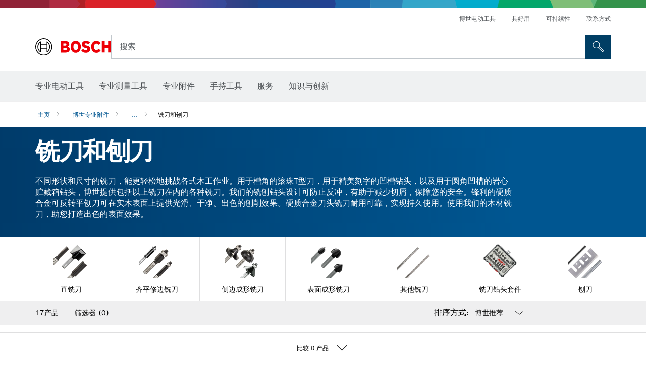

--- FILE ---
content_type: text/html;charset=UTF-8
request_url: https://www.bosch-pt.com.cn/cn/zh/router-bits-planer-knives-2865191-ocs-ac/
body_size: 42568
content:
<!DOCTYPE html>
<html xmlns="http://www.w3.org/1999/xhtml" lang="zh" class="no-js">



  <head>
    <meta charset="utf-8">
    <meta name="viewport" content="width=device-width, initial-scale=1, maximum-scale=2">
    <meta name="author" content="">
    <meta name="robots" content="index,follow" />

    <meta property="og:url" content="https://www.bosch-pt.com.cn/cn/zh/router-bits-planer-knives-2865191-ocs-ac/" />
    <meta property="og:title" content="铣刀和刨刀" />
    <meta property="og:description" content="铣刀和刨刀 | 不同形状和尺寸的铣刀，能更轻松地挑战各式木工作业。用于槽角的滚珠T型刀，用于精美刻字的凹槽钻头，以及用于圆角凹槽的岩心贮藏箱钻头，博世提供包括以上铣刀在内的各种铣刀。我们的铣刨钻头设计可防止反冲，有助于减少切屑，保障您的安全。锋利的硬质合金可反转平刨刀可在实木表面上提供光滑、干净、出色的刨削效果。硬质合金刀头铣刀耐用可靠，实现持久使用。使用我们的木材铣刀，助您打造出色的表面效果。" />
    <meta property="og:image" content="https://www.bosch-pt.com.cn/binary/ocsmedia/optimized/full/pcc2865191pcta7691p1_2865191_router_bits_planer_knives.png" />

    <link rel="icon" href="/favicon.ico">

    <title>铣刀和刨刀</title>
    <meta name="description" content="铣刀和刨刀 | 不同形状和尺寸的铣刀，能更轻松地挑战各式木工作业。用于槽角的滚珠T型刀，用于精美刻字的凹槽钻头，以及用于圆角凹槽的岩心贮藏箱钻头，博世提供包括以上铣刀在内的各种铣刀。我们的铣刨钻头设计可防止反冲，有助于减少切屑，保障您的安全。锋利的硬质合金可反转平刨刀可在实木表面上提供光滑、干净、出色的刨削效果。硬质合金刀头铣刀耐用可靠，实现持久使用。使用我们的木材铣刀，助您打造出色的表面效果。">

    
    
<link rel="preconnect" href="//tags.tiqcdn.com">
<link rel="dns-prefetch" href="//tags.tiqcdn.com">


    
        <link rel="alternate" hreflang="ar-TG" href="https://www.bosch-professional.com/africa/ar/router-bits-planer-knives-2865191-ocs-ac/" >
    
        <link rel="alternate" hreflang="fr-ZM" href="https://www.bosch-professional.com/africa/fr/fraises-et-fers-de-rabot-2865191-ocs-ac/" >
    
        <link rel="alternate" hreflang="ar-TD" href="https://www.bosch-professional.com/africa/ar/router-bits-planer-knives-2865191-ocs-ac/" >
    
        <link rel="alternate" hreflang="es-BO" href="https://www.bosch-professional.com/bo/es/fresas-para-router-y-cuchillos-de-cepillo-2865191-ocs-ac/" >
    
        <link rel="alternate" hreflang="en-AF" href="https://www.bosch-professional.com/middle-east/en/router-bits-planer-knives-2865191-ocs-ac/" >
    
        <link rel="alternate" hreflang="en-AE" href="https://www.bosch-professional.com/ae/en/router-bits-planer-knives-2865191-ocs-ac/" >
    
        <link rel="alternate" hreflang="ar-CI" href="https://www.bosch-professional.com/africa/ar/router-bits-planer-knives-2865191-ocs-ac/" >
    
        <link rel="alternate" hreflang="ar-SY" href="https://www.bosch-professional.com/middle-east/ar/router-bits-planer-knives-2865191-ocs-ac/" >
    
        <link rel="alternate" hreflang="ar-CM" href="https://www.bosch-professional.com/africa/ar/router-bits-planer-knives-2865191-ocs-ac/" >
    
        <link rel="alternate" hreflang="fr-ZW" href="https://www.bosch-professional.com/africa/fr/fraises-et-fers-de-rabot-2865191-ocs-ac/" >
    
        <link rel="alternate" hreflang="el-GR" href="https://www.bosch-professional.com/gr/el/φρέζες-και-μαχαίρια-πλάνης-2865191-ocs-ac/" >
    
        <link rel="alternate" hreflang="nl-NL" href="https://www.bosch-professional.com/nl/nl/frezen-schaafmessen-2865191-ocs-ac/" >
    
        <link rel="alternate" hreflang="en-AO" href="https://www.bosch-professional.com/ao/en/router-bits-planer-knives-2865191-ocs-ac/" >
    
        <link rel="alternate" hreflang="en-AU" href="https://www.bosch-pt.com.au/au/en/router-bits-planer-knives-2865191-ocs-ac/" >
    
        <link rel="alternate" hreflang="he-IL" href="https://www.bosch-professional.com/il/he/router-bits-planer-knives-2865191-ocs-ac/" >
    
        <link rel="alternate" hreflang="ar-TN" href="https://www.bosch-professional.com/tn/ar/router-bits-planer-knives-2865191-ocs-ac/" >
    
        <link rel="alternate" hreflang="hu-HU" href="https://www.bosch-professional.com/hu/hu/alakmarobetetek-es-gyalukesek-2865191-ocs-ac/" >
    
        <link rel="alternate" hreflang="ar-UG" href="https://www.bosch-professional.com/africa/ar/router-bits-planer-knives-2865191-ocs-ac/" >
    
        <link rel="alternate" hreflang="es-SV" href="https://www.bosch-professional.com/central-america/es/fresas-para-router-y-cuchillos-de-cepillo-2865191-ocs-ac/" >
    
        <link rel="alternate" hreflang="en-BF" href="https://www.bosch-professional.com/africa/en/router-bits-planer-knives-2865191-ocs-ac/" >
    
        <link rel="alternate" hreflang="es-CR" href="https://www.bosch-professional.com/central-america/es/fresas-para-router-y-cuchillos-de-cepillo-2865191-ocs-ac/" >
    
        <link rel="alternate" hreflang="es-CL" href="https://www.bosch-professional.com/cl/es/fresas-para-router-y-cuchillos-de-cepillo-2865191-ocs-ac/" >
    
        <link rel="alternate" hreflang="en-BJ" href="https://www.bosch-professional.com/africa/en/router-bits-planer-knives-2865191-ocs-ac/" >
    
        <link rel="alternate" hreflang="es-CO" href="https://www.bosch-professional.com/co/es/fresas-para-router-y-cuchillos-de-cepillo-2865191-ocs-ac/" >
    
        <link rel="alternate" hreflang="en-BN" href="https://www.bosch-professional.com/middle-east/en/router-bits-planer-knives-2865191-ocs-ac/" >
    
        <link rel="alternate" hreflang="pt-PT" href="https://www.bosch-professional.com/pt/pt/fresas-e-laminas-de-plaina-2865191-ocs-ac/" >
    
        <link rel="alternate" hreflang="en-SA" href="https://www.bosch-professional.com/sa/en/router-bits-planer-knives-2865191-ocs-ac/" >
    
        <link rel="alternate" hreflang="en-SD" href="https://www.bosch-professional.com/africa/en/router-bits-planer-knives-2865191-ocs-ac/" >
    
        <link rel="alternate" hreflang="ar-EH" href="https://www.bosch-professional.com/africa/ar/router-bits-planer-knives-2865191-ocs-ac/" >
    
        <link rel="alternate" hreflang="ar-EG" href="https://www.bosch-professional.com/eg/ar/router-bits-planer-knives-2865191-ocs-ac/" >
    
        <link rel="alternate" hreflang="en-SC" href="https://www.bosch-professional.com/africa/en/router-bits-planer-knives-2865191-ocs-ac/" >
    
        <link rel="alternate" hreflang="en-BW" href="https://www.bosch-professional.com/africa/en/router-bits-planer-knives-2865191-ocs-ac/" >
    
        <link rel="alternate" hreflang="en-SG" href="https://www.bosch-pt.com.sg/sg/en/router-bits-planer-knives-2865191-ocs-ac/" >
    
        <link rel="alternate" hreflang="ar-DZ" href="https://www.bosch-professional.com/dz/ar/router-bits-planer-knives-2865191-ocs-ac/" >
    
        <link rel="alternate" hreflang="en-SL" href="https://www.bosch-professional.com/africa/en/router-bits-planer-knives-2865191-ocs-ac/" >
    
        <link rel="alternate" hreflang="en-SN" href="https://www.bosch-professional.com/africa/en/router-bits-planer-knives-2865191-ocs-ac/" >
    
        <link rel="alternate" hreflang="fr-GW" href="https://www.bosch-professional.com/africa/fr/fraises-et-fers-de-rabot-2865191-ocs-ac/" >
    
        <link rel="alternate" hreflang="ar-ET" href="https://www.bosch-professional.com/africa/ar/router-bits-planer-knives-2865191-ocs-ac/" >
    
        <link rel="alternate" hreflang="ar-ER" href="https://www.bosch-professional.com/africa/ar/router-bits-planer-knives-2865191-ocs-ac/" >
    
        <link rel="alternate" hreflang="en-OM" href="https://www.bosch-professional.com/om/en/router-bits-planer-knives-2865191-ocs-ac/" >
    
        <link rel="alternate" hreflang="pt-MZ" href="https://www.bosch-professional.com/mz/pt/fresas-e-laminas-de-plaina-2865191-ocs-ac/" >
    
        <link rel="alternate" hreflang="fr-GM" href="https://www.bosch-professional.com/africa/fr/fraises-et-fers-de-rabot-2865191-ocs-ac/" >
    
        <link rel="alternate" hreflang="fr-GN" href="https://www.bosch-professional.com/africa/fr/fraises-et-fers-de-rabot-2865191-ocs-ac/" >
    
        <link rel="alternate" hreflang="en-PH" href="https://www.bosch-pt.com.ph/ph/en/router-bits-planer-knives-2865191-ocs-ac/" >
    
        <link rel="alternate" hreflang="ru-BY" href="https://www.bosch-professional.com/by/ru/frezy-i-nozhi-dlya-rubanka-2865191-ocs-ac/" >
    
        <link rel="alternate" hreflang="en-PK" href="https://www.bosch-professional.com/pk/en/router-bits-planer-knives-2865191-ocs-ac/" >
    
        <link rel="alternate" hreflang="ko-KR" href="https://www.bosch-pt.co.kr/kr/ko/router-bits-planer-knives-2865191-ocs-ac/" >
    
        <link rel="alternate" hreflang="ru-RU" href="https://www.bosch-professional.com/ru/ru/frezy-i-nozhi-dlya-rubanka-2865191-ocs-ac/" >
    
        <link rel="alternate" hreflang="es-AR" href="https://www.bosch-professional.com/ar/es/fresas-para-router-y-cuchillos-de-cepillo-2865191-ocs-ac/" >
    
        <link rel="alternate" hreflang="en-QA" href="https://www.bosch-professional.com/qa/en/router-bits-planer-knives-2865191-ocs-ac/" >
    
        <link rel="alternate" hreflang="da-DK" href="https://www.bosch-professional.com/dk/da/fraesejern-og-hovlejern-2865191-ocs-ac/" >
    
        <link rel="alternate" hreflang="ar-GA" href="https://www.bosch-professional.com/africa/ar/router-bits-planer-knives-2865191-ocs-ac/" >
    
        <link rel="alternate" hreflang="fr-ET" href="https://www.bosch-professional.com/africa/fr/fraises-et-fers-de-rabot-2865191-ocs-ac/" >
    
        <link rel="alternate" hreflang="en-ML" href="https://www.bosch-professional.com/africa/en/router-bits-planer-knives-2865191-ocs-ac/" >
    
        <link rel="alternate" hreflang="lv-LV" href="https://www.bosch-professional.com/lv/lv/frezes-un-evelnazi-2865191-ocs-ac/" >
    
        <link rel="alternate" hreflang="en-MR" href="https://www.bosch-professional.com/africa/en/router-bits-planer-knives-2865191-ocs-ac/" >
    
        <link rel="alternate" hreflang="nl-BE" href="https://www.bosch-professional.com/be/nl/frezen-schaafmessen-2865191-ocs-ac/" >
    
        <link rel="alternate" hreflang="en-MW" href="https://www.bosch-professional.com/africa/en/router-bits-planer-knives-2865191-ocs-ac/" >
    
        <link rel="alternate" hreflang="en-MZ" href="https://www.bosch-professional.com/mz/en/router-bits-planer-knives-2865191-ocs-ac/" >
    
        <link rel="alternate" hreflang="en-MY" href="https://www.bosch-pt.com.my/my/en/router-bits-planer-knives-2865191-ocs-ac/" >
    
        <link rel="alternate" hreflang="fr-EH" href="https://www.bosch-professional.com/africa/fr/fraises-et-fers-de-rabot-2865191-ocs-ac/" >
    
        <link rel="alternate" hreflang="en-NA" href="https://www.bosch-professional.com/africa/en/router-bits-planer-knives-2865191-ocs-ac/" >
    
        <link rel="alternate" hreflang="en-NE" href="https://www.bosch-professional.com/africa/en/router-bits-planer-knives-2865191-ocs-ac/" >
    
        <link rel="alternate" hreflang="en-NG" href="https://www.bosch-professional.com/ng/en/router-bits-planer-knives-2865191-ocs-ac/" >
    
        <link rel="alternate" hreflang="de-CH" href="https://www.bosch-professional.com/ch/de/fraeser-und-hobelmesser-2865191-ocs-ac/" >
    
        <link rel="alternate" hreflang="fr-ER" href="https://www.bosch-professional.com/africa/fr/fraises-et-fers-de-rabot-2865191-ocs-ac/" >
    
        <link rel="alternate" hreflang="ar-QA" href="https://www.bosch-professional.com/qa/ar/router-bits-planer-knives-2865191-ocs-ac/" >
    
        <link rel="alternate" hreflang="fr-GA" href="https://www.bosch-professional.com/africa/fr/fraises-et-fers-de-rabot-2865191-ocs-ac/" >
    
        <link rel="alternate" hreflang="es-PE" href="https://www.bosch-professional.com/pe/es/fresas-para-router-y-cuchillos-de-cepillo-2865191-ocs-ac/" >
    
        <link rel="alternate" hreflang="en-NZ" href="https://www.bosch-pt.co.nz/nz/en/router-bits-planer-knives-2865191-ocs-ac/" >
    
        <link rel="alternate" hreflang="fa-IR" href="https://www.bosch-professional.com/ir/fa/router-bits-planer-knives-2865191-ocs-ac/" >
    
        <link rel="alternate" hreflang="es-PA" href="https://www.bosch-professional.com/pa/es/fresas-para-router-y-cuchillos-de-cepillo-2865191-ocs-ac/" >
    
        <link rel="alternate" hreflang="tr-TR" href="https://www.bosch-professional.com/tr/tr/freze-uclari-ve-planya-bicaklari-2865191-ocs-ac/" >
    
        <link rel="alternate" hreflang="fr-FR" href="https://www.bosch-professional.com/fr/fr/fraises-et-fers-de-rabot-2865191-ocs-ac/" >
    
        <link rel="alternate" hreflang="fr-TD" href="https://www.bosch-professional.com/africa/fr/fraises-et-fers-de-rabot-2865191-ocs-ac/" >
    
        <link rel="alternate" hreflang="fr-TG" href="https://www.bosch-professional.com/africa/fr/fraises-et-fers-de-rabot-2865191-ocs-ac/" >
    
        <link rel="alternate" hreflang="pt-AO" href="https://www.bosch-professional.com/ao/pt/fresas-e-laminas-de-plaina-2865191-ocs-ac/" >
    
        <link rel="alternate" hreflang="fr-TN" href="https://www.bosch-professional.com/tn/fr/fraises-et-fers-de-rabot-2865191-ocs-ac/" >
    
        <link rel="alternate" hreflang="ar-AF" href="https://www.bosch-professional.com/middle-east/ar/router-bits-planer-knives-2865191-ocs-ac/" >
    
        <link rel="alternate" hreflang="ar-AE" href="https://www.bosch-professional.com/ae/ar/router-bits-planer-knives-2865191-ocs-ac/" >
    
        <link rel="alternate" hreflang="sl-SI" href="https://www.bosch-professional.com/si/sl/rezkarji-in-skobeljni-nozi-2865191-ocs-ac/" >
    
        <link rel="alternate" hreflang="en-KW" href="https://www.bosch-professional.com/kw/en/router-bits-planer-knives-2865191-ocs-ac/" >
    
        <link rel="alternate" hreflang="fr-CD" href="https://www.bosch-professional.com/africa/fr/fraises-et-fers-de-rabot-2865191-ocs-ac/" >
    
        <link rel="alternate" hreflang="fr-CF" href="https://www.bosch-professional.com/africa/fr/fraises-et-fers-de-rabot-2865191-ocs-ac/" >
    
        <link rel="alternate" hreflang="fr-CI" href="https://www.bosch-professional.com/africa/fr/fraises-et-fers-de-rabot-2865191-ocs-ac/" >
    
        <link rel="alternate" hreflang="fr-CH" href="https://www.bosch-professional.com/ch/fr/fraises-et-fers-de-rabot-2865191-ocs-ac/" >
    
        <link rel="alternate" hreflang="fr-CM" href="https://www.bosch-professional.com/africa/fr/fraises-et-fers-de-rabot-2865191-ocs-ac/" >
    
        <link rel="alternate" hreflang="en-LB" href="https://www.bosch-professional.com/lb/en/router-bits-planer-knives-2865191-ocs-ac/" >
    
        <link rel="alternate" hreflang="ar-SA" href="https://www.bosch-professional.com/sa/ar/router-bits-planer-knives-2865191-ocs-ac/" >
    
        <link rel="alternate" hreflang="de-DE" href="https://www.bosch-professional.com/de/de/fraeser-und-hobelmesser-2865191-ocs-ac/" >
    
        <link rel="alternate" hreflang="fr-UG" href="https://www.bosch-professional.com/africa/fr/fraises-et-fers-de-rabot-2865191-ocs-ac/" >
    
        <link rel="alternate" hreflang="ar-BN" href="https://www.bosch-professional.com/middle-east/ar/router-bits-planer-knives-2865191-ocs-ac/" >
    
        <link rel="alternate" hreflang="zh-HK" href="https://www.bosch-pt.com.hk/hk/zh/router-bits-planer-knives-2865191-ocs-ac/" >
    
        <link rel="alternate" hreflang="sr-RS" href="https://www.bosch-professional.com/rs/sr/glodala-i-nozevi-za-rende-2865191-ocs-ac/" >
    
        <link rel="alternate" hreflang="fr-DZ" href="https://www.bosch-professional.com/dz/fr/fraises-et-fers-de-rabot-2865191-ocs-ac/" >
    
        <link rel="alternate" hreflang="pt-BR" href="https://www.bosch-professional.com/br/pt/fresas-e-facas-de-plaina-2865191-ocs-ac/" >
    
        <link rel="alternate" hreflang="ar-SD" href="https://www.bosch-professional.com/africa/ar/router-bits-planer-knives-2865191-ocs-ac/" >
    
        <link rel="alternate" hreflang="ar-SC" href="https://www.bosch-professional.com/africa/ar/router-bits-planer-knives-2865191-ocs-ac/" >
    
        <link rel="alternate" hreflang="en-LR" href="https://www.bosch-professional.com/africa/en/router-bits-planer-knives-2865191-ocs-ac/" >
    
        <link rel="alternate" hreflang="ar-BF" href="https://www.bosch-professional.com/africa/ar/router-bits-planer-knives-2865191-ocs-ac/" >
    
        <link rel="alternate" hreflang="ar-BJ" href="https://www.bosch-professional.com/africa/ar/router-bits-planer-knives-2865191-ocs-ac/" >
    
        <link rel="alternate" hreflang="it-IT" href="https://www.bosch-professional.com/it/it/frese-e-lame-per-pialletti-2865191-ocs-ac/" >
    
        <link rel="alternate" hreflang="en-LY" href="https://www.bosch-professional.com/africa/en/router-bits-planer-knives-2865191-ocs-ac/" >
    
        <link rel="alternate" hreflang="ar-SO" href="https://www.bosch-professional.com/africa/ar/router-bits-planer-knives-2865191-ocs-ac/" >
    
        <link rel="alternate" hreflang="ar-CF" href="https://www.bosch-professional.com/africa/ar/router-bits-planer-knives-2865191-ocs-ac/" >
    
        <link rel="alternate" hreflang="ar-CD" href="https://www.bosch-professional.com/africa/ar/router-bits-planer-knives-2865191-ocs-ac/" >
    
        <link rel="alternate" hreflang="id-ID" href="https://www.bosch-pt.co.id/id/id/router-bits-planer-knives-2865191-ocs-ac/" >
    
        <link rel="alternate" hreflang="en-MA" href="https://www.bosch-professional.com/ma/en/router-bits-planer-knives-2865191-ocs-ac/" >
    
        <link rel="alternate" hreflang="ar-BW" href="https://www.bosch-professional.com/africa/ar/router-bits-planer-knives-2865191-ocs-ac/" >
    
        <link rel="alternate" hreflang="ar-SN" href="https://www.bosch-professional.com/africa/ar/router-bits-planer-knives-2865191-ocs-ac/" >
    
        <link rel="alternate" hreflang="es-NI" href="https://www.bosch-professional.com/central-america/es/fresas-para-router-y-cuchillos-de-cepillo-2865191-ocs-ac/" >
    
        <link rel="alternate" hreflang="ar-SL" href="https://www.bosch-professional.com/africa/ar/router-bits-planer-knives-2865191-ocs-ac/" >
    
        <link rel="alternate" hreflang="th-TH" href="https://th.bosch-pt.com/th/th/router-bits-planer-knives-2865191-ocs-ac/" >
    
        <link rel="alternate" hreflang="en-MG" href="https://www.bosch-professional.com/africa/en/router-bits-planer-knives-2865191-ocs-ac/" >
    
        <link rel="alternate" hreflang="ar-KW" href="https://www.bosch-professional.com/kw/ar/router-bits-planer-knives-2865191-ocs-ac/" >
    
        <link rel="alternate" hreflang="en-IN" href="https://www.bosch-pt.co.in/in/en/router-bits-planer-knives-2865191-ocs-ac/" >
    
        <link rel="alternate" hreflang="en-ZA" href="https://www.bosch-professional.com/za/en/router-bits-planer-knives-2865191-ocs-ac/" >
    
        <link rel="alternate" hreflang="no-NO" href="https://www.bosch-professional.com/no/no/fresejern-og-hovelkniver-2865191-ocs-ac/" >
    
        <link rel="alternate" hreflang="en-IQ" href="https://www.bosch-professional.com/iq/en/router-bits-planer-knives-2865191-ocs-ac/" >
    
        <link rel="alternate" hreflang="en-ZM" href="https://www.bosch-professional.com/africa/en/router-bits-planer-knives-2865191-ocs-ac/" >
    
        <link rel="alternate" hreflang="ar-LB" href="https://www.bosch-professional.com/lb/ar/router-bits-planer-knives-2865191-ocs-ac/" >
    
        <link rel="alternate" hreflang="fr-SC" href="https://www.bosch-professional.com/africa/fr/fraises-et-fers-de-rabot-2865191-ocs-ac/" >
    
        <link rel="alternate" hreflang="en-ZW" href="https://www.bosch-professional.com/africa/en/router-bits-planer-knives-2865191-ocs-ac/" >
    
        <link rel="alternate" hreflang="ar-LY" href="https://www.bosch-professional.com/africa/ar/router-bits-planer-knives-2865191-ocs-ac/" >
    
        <link rel="alternate" hreflang="fr-SD" href="https://www.bosch-professional.com/africa/fr/fraises-et-fers-de-rabot-2865191-ocs-ac/" >
    
        <link rel="alternate" hreflang="fr-BW" href="https://www.bosch-professional.com/africa/fr/fraises-et-fers-de-rabot-2865191-ocs-ac/" >
    
        <link rel="alternate" hreflang="en-JO" href="https://www.bosch-professional.com/jo/en/router-bits-planer-knives-2865191-ocs-ac/" >
    
        <link rel="alternate" hreflang="ar-LR" href="https://www.bosch-professional.com/africa/ar/router-bits-planer-knives-2865191-ocs-ac/" >
    
        <link rel="alternate" hreflang="fr-SL" href="https://www.bosch-professional.com/africa/fr/fraises-et-fers-de-rabot-2865191-ocs-ac/" >
    
        <link rel="alternate" hreflang="fr-SO" href="https://www.bosch-professional.com/africa/fr/fraises-et-fers-de-rabot-2865191-ocs-ac/" >
    
        <link rel="alternate" hreflang="fr-SN" href="https://www.bosch-professional.com/africa/fr/fraises-et-fers-de-rabot-2865191-ocs-ac/" >
    
        <link rel="alternate" hreflang="ar-ML" href="https://www.bosch-professional.com/africa/ar/router-bits-planer-knives-2865191-ocs-ac/" >
    
        <link rel="alternate" hreflang="pl-PL" href="https://www.bosch-professional.com/pl/pl/frezy-i-noze-do-strugow-2865191-ocs-ac/" >
    
        <link rel="alternate" hreflang="fr-BF" href="https://www.bosch-professional.com/africa/fr/fraises-et-fers-de-rabot-2865191-ocs-ac/" >
    
        <link rel="alternate" hreflang="fr-BE" href="https://www.bosch-professional.com/be/fr/fraises-et-fers-de-rabot-2865191-ocs-ac/" >
    
        <link rel="alternate" hreflang="fr-BJ" href="https://www.bosch-professional.com/africa/fr/fraises-et-fers-de-rabot-2865191-ocs-ac/" >
    
        <link rel="alternate" hreflang="ar-MA" href="https://www.bosch-professional.com/ma/ar/router-bits-planer-knives-2865191-ocs-ac/" >
    
        <link rel="alternate" hreflang="ar-MG" href="https://www.bosch-professional.com/africa/ar/router-bits-planer-knives-2865191-ocs-ac/" >
    
        <link rel="alternate" hreflang="en-KE" href="https://www.bosch-professional.com/ke/en/router-bits-planer-knives-2865191-ocs-ac/" >
    
        <link rel="alternate" hreflang="es-HN" href="https://www.bosch-professional.com/central-america/es/fresas-para-router-y-cuchillos-de-cepillo-2865191-ocs-ac/" >
    
        <link rel="alternate" hreflang="hr-HR" href="https://www.bosch-professional.com/hr/hr/glodala-i-nozevi-za-blanjalicu-2865191-ocs-ac/" >
    
        <link rel="alternate" hreflang="en-GE" href="https://www.bosch-professional.com/ge/en/router-bits-planer-knives-2865191-ocs-ac/" >
    
        <link rel="alternate" hreflang="en-GH" href="https://www.bosch-professional.com/gh/en/router-bits-planer-knives-2865191-ocs-ac/" >
    
        <link rel="alternate" hreflang="ar-NA" href="https://www.bosch-professional.com/africa/ar/router-bits-planer-knives-2865191-ocs-ac/" >
    
        <link rel="alternate" hreflang="ru-KZ" href="https://www.bosch-professional.com/kz/ru/frezy-i-nozhi-dlya-rubanka-2865191-ocs-ac/" >
    
        <link rel="alternate" hreflang="en-GN" href="https://www.bosch-professional.com/africa/en/router-bits-planer-knives-2865191-ocs-ac/" >
    
        <link rel="alternate" hreflang="ar-MR" href="https://www.bosch-professional.com/africa/ar/router-bits-planer-knives-2865191-ocs-ac/" >
    
        <link rel="alternate" hreflang="en-GM" href="https://www.bosch-professional.com/africa/en/router-bits-planer-knives-2865191-ocs-ac/" >
    
        <link rel="alternate" hreflang="ar-MW" href="https://www.bosch-professional.com/africa/ar/router-bits-planer-knives-2865191-ocs-ac/" >
    
        <link rel="alternate" hreflang="de-AT" href="https://www.bosch-professional.com/at/de/fraeser-und-hobelmesser-2865191-ocs-ac/" >
    
        <link rel="alternate" hreflang="en-GW" href="https://www.bosch-professional.com/africa/en/router-bits-planer-knives-2865191-ocs-ac/" >
    
        <link rel="alternate" hreflang="ar-NE" href="https://www.bosch-professional.com/africa/ar/router-bits-planer-knives-2865191-ocs-ac/" >
    
        <link rel="alternate" hreflang="bg-BG" href="https://www.bosch-professional.com/bg/bg/router-bits-planer-knives-2865191-ocs-ac/" >
    
        <link rel="alternate" hreflang="cs-CZ" href="https://www.bosch-professional.com/cz/cs/frezy-a-hoblovaci-noze-2865191-ocs-ac/" >
    
        <link rel="alternate" hreflang="zh-TW" href="https://www.bosch-pt.com.tw/tw/zh/router-bits-planer-knives-2865191-ocs-ac/" >
    
        <link rel="alternate" hreflang="sk-SK" href="https://www.bosch-professional.com/sk/sk/frezy-a-hoblovacie-noze-2865191-ocs-ac/" >
    
        <link rel="alternate" hreflang="ar-OM" href="https://www.bosch-professional.com/om/ar/router-bits-planer-knives-2865191-ocs-ac/" >
    
        <link rel="alternate" hreflang="en-YE" href="https://www.bosch-professional.com/middle-east/en/router-bits-planer-knives-2865191-ocs-ac/" >
    
        <link rel="alternate" hreflang="sv-SE" href="https://www.bosch-professional.com/se/sv/fraesstal-och-hyvelstal-2865191-ocs-ac/" >
    
        <link rel="alternate" hreflang="uk-UA" href="https://www.bosch-professional.com/ua/uk/frezy-ta-nozhi-dlya-rubanka-2865191-ocs-ac/" >
    
        <link rel="alternate" hreflang="fr-NA" href="https://www.bosch-professional.com/africa/fr/fraises-et-fers-de-rabot-2865191-ocs-ac/" >
    
        <link rel="alternate" hreflang="en-EH" href="https://www.bosch-professional.com/africa/en/router-bits-planer-knives-2865191-ocs-ac/" >
    
        <link rel="alternate" hreflang="en-EG" href="https://www.bosch-professional.com/eg/en/router-bits-planer-knives-2865191-ocs-ac/" >
    
        <link rel="alternate" hreflang="ar-GW" href="https://www.bosch-professional.com/africa/ar/router-bits-planer-knives-2865191-ocs-ac/" >
    
        <link rel="alternate" hreflang="ar-GN" href="https://www.bosch-professional.com/africa/ar/router-bits-planer-knives-2865191-ocs-ac/" >
    
        <link rel="alternate" hreflang="fr-NE" href="https://www.bosch-professional.com/africa/fr/fraises-et-fers-de-rabot-2865191-ocs-ac/" >
    
        <link rel="alternate" hreflang="ar-GM" href="https://www.bosch-professional.com/africa/ar/router-bits-planer-knives-2865191-ocs-ac/" >
    
        <link rel="alternate" hreflang="zh-CN" href="https://www.bosch-pt.com.cn/cn/zh/router-bits-planer-knives-2865191-ocs-ac/" >
    
        <link rel="alternate" hreflang="en-ER" href="https://www.bosch-professional.com/africa/en/router-bits-planer-knives-2865191-ocs-ac/" >
    
        <link rel="alternate" hreflang="fr-ML" href="https://www.bosch-professional.com/africa/fr/fraises-et-fers-de-rabot-2865191-ocs-ac/" >
    
        <link rel="alternate" hreflang="en-ET" href="https://www.bosch-professional.com/africa/en/router-bits-planer-knives-2865191-ocs-ac/" >
    
        <link rel="alternate" hreflang="fr-MR" href="https://www.bosch-professional.com/africa/fr/fraises-et-fers-de-rabot-2865191-ocs-ac/" >
    
        <link rel="alternate" hreflang="fr-MW" href="https://www.bosch-professional.com/africa/fr/fraises-et-fers-de-rabot-2865191-ocs-ac/" >
    
        <link rel="alternate" hreflang="ja-JP" href="https://www.bosch-professional.jp/jp/ja/router-bits-planer-knives-2865191-ocs-ac/" >
    
        <link rel="alternate" hreflang="ar-YE" href="https://www.bosch-professional.com/middle-east/ar/router-bits-planer-knives-2865191-ocs-ac/" >
    
        <link rel="alternate" hreflang="es-GT" href="https://www.bosch-professional.com/central-america/es/fresas-para-router-y-cuchillos-de-cepillo-2865191-ocs-ac/" >
    
        <link rel="alternate" hreflang="ro-RO" href="https://www.bosch-professional.com/ro/ro/freze-de-profilat-canturi-si-cutite-pentru-rindele-2865191-ocs-ac/" >
    
        <link rel="alternate" hreflang="et-EE" href="https://www.bosch-professional.com/ee/et/freesiterad-ja-hoeoevliterad-2865191-ocs-ac/" >
    
        <link rel="alternate" hreflang="it-CH" href="https://www.bosch-professional.com/ch/it/frese-e-lame-per-pialletti-2865191-ocs-ac/" >
    
        <link rel="alternate" hreflang="en-GB" href="https://www.bosch-professional.com/gb/en/router-bits-planer-knives-2865191-ocs-ac/" >
    
        <link rel="alternate" hreflang="en-GA" href="https://www.bosch-professional.com/africa/en/router-bits-planer-knives-2865191-ocs-ac/" >
    
        <link rel="alternate" hreflang="fi-FI" href="https://www.bosch-professional.com/fi/fi/jyrsinteraet-ja-hoeylaeteraet-2865191-ocs-ac/" >
    
        <link rel="alternate" hreflang="en-SO" href="https://www.bosch-professional.com/africa/en/router-bits-planer-knives-2865191-ocs-ac/" >
    
        <link rel="alternate" hreflang="en-CD" href="https://www.bosch-professional.com/africa/en/router-bits-planer-knives-2865191-ocs-ac/" >
    
        <link rel="alternate" hreflang="ar-ZM" href="https://www.bosch-professional.com/africa/ar/router-bits-planer-knives-2865191-ocs-ac/" >
    
        <link rel="alternate" hreflang="en-CF" href="https://www.bosch-professional.com/africa/en/router-bits-planer-knives-2865191-ocs-ac/" >
    
        <link rel="alternate" hreflang="lt-LT" href="https://www.bosch-professional.com/lt/lt/frezos-ir-obliavimo-peiliai-2865191-ocs-ac/" >
    
        <link rel="alternate" hreflang="en-SY" href="https://www.bosch-professional.com/middle-east/en/router-bits-planer-knives-2865191-ocs-ac/" >
    
        <link rel="alternate" hreflang="en-CI" href="https://www.bosch-professional.com/africa/en/router-bits-planer-knives-2865191-ocs-ac/" >
    
        <link rel="alternate" hreflang="es-DO" href="https://www.bosch-professional.com/central-america/es/fresas-para-router-y-cuchillos-de-cepillo-2865191-ocs-ac/" >
    
        <link rel="alternate" hreflang="ar-IQ" href="https://www.bosch-professional.com/iq/ar/router-bits-planer-knives-2865191-ocs-ac/" >
    
        <link rel="alternate" hreflang="en-CM" href="https://www.bosch-professional.com/africa/en/router-bits-planer-knives-2865191-ocs-ac/" >
    
        <link rel="alternate" hreflang="ar-ZW" href="https://www.bosch-professional.com/africa/ar/router-bits-planer-knives-2865191-ocs-ac/" >
    
        <link rel="alternate" hreflang="en-TD" href="https://www.bosch-professional.com/africa/en/router-bits-planer-knives-2865191-ocs-ac/" >
    
        <link rel="alternate" hreflang="en-TG" href="https://www.bosch-professional.com/africa/en/router-bits-planer-knives-2865191-ocs-ac/" >
    
        <link rel="alternate" hreflang="es-EC" href="https://www.bosch-professional.com/ec/es/fresas-para-router-y-cuchillos-de-cepillo-2865191-ocs-ac/" >
    
        <link rel="alternate" hreflang="en-TN" href="https://www.bosch-professional.com/tn/en/router-bits-planer-knives-2865191-ocs-ac/" >
    
        <link rel="alternate" hreflang="fr-MA" href="https://www.bosch-professional.com/ma/fr/fraises-et-fers-de-rabot-2865191-ocs-ac/" >
    
        <link rel="alternate" hreflang="es-UY" href="https://www.bosch-professional.com/uy/es/fresas-para-router-y-cuchillos-de-cepillo-2865191-ocs-ac/" >
    
        <link rel="alternate" hreflang="es-ES" href="https://www.bosch-professional.com/es/es/brocas-fresadoras-y-cuchillas-para-cepillo-2865191-ocs-ac/" >
    
        <link rel="alternate" hreflang="es-VE" href="https://www.bosch-professional.com/ve/es/fresas-para-router-y-cuchillos-de-cepillo-2865191-ocs-ac/" >
    
        <link rel="alternate" hreflang="ar-JO" href="https://www.bosch-professional.com/jo/ar/router-bits-planer-knives-2865191-ocs-ac/" >
    
        <link rel="alternate" hreflang="fr-MG" href="https://www.bosch-professional.com/africa/fr/fraises-et-fers-de-rabot-2865191-ocs-ac/" >
    
        <link rel="alternate" hreflang="en-TZ" href="https://www.bosch-professional.com/tz/en/router-bits-planer-knives-2865191-ocs-ac/" >
    
        <link rel="alternate" hreflang="fr-LR" href="https://www.bosch-professional.com/africa/fr/fraises-et-fers-de-rabot-2865191-ocs-ac/" >
    
        <link rel="alternate" hreflang="en-UG" href="https://www.bosch-professional.com/africa/en/router-bits-planer-knives-2865191-ocs-ac/" >
    
        <link rel="alternate" hreflang="en-DZ" href="https://www.bosch-professional.com/dz/en/router-bits-planer-knives-2865191-ocs-ac/" >
    
        <link rel="alternate" hreflang="fr-LY" href="https://www.bosch-professional.com/africa/fr/fraises-et-fers-de-rabot-2865191-ocs-ac/" >
    

    
    

    <script type="application/ld+json"> {"@context": "http://schema.org", "@type": "BreadcrumbList", "itemListElement":[{"@type": "ListItem","position":1,"item":{"@id": "https://www.bosch-pt.com.cn/cn/zh/bosch-professional-accessories-2790339-ocs-ac/","name": "博世专业附件"}},{"@type": "ListItem","position":2,"item":{"@id": "https://www.bosch-pt.com.cn/cn/zh/router-bits-planer-knives-2865191-ocs-ac/","name": "铣刀和刨刀"}}]}</script>
    
    <!--  Konfiguration GTM DL -->
    
  

    <!--End Konfiguration -->

    
<!-- central head resources -->
<link rel="preload" href="https://www.bosch-pt.com.cn/res/fonts/boschsans/BoschSans-Regular.woff2" as="font" type="font/woff2" crossorigin="anonymous">
<link rel="preload" href="https://www.bosch-pt.com.cn/res/fonts/boschsans/BoschSans-Bold.woff2" as="font" type="font/woff2" crossorigin="anonymous">
<link rel="preload" href="https://www.bosch-pt.com.cn/res/fonts/boschsans/BoschSans-Black.woff2" as="font" type="font/woff2" crossorigin="anonymous">
<style>
@keyframes slide-up {
0% {
transform: translateY(110vh);
}
100% {
transform: translateY(0vh);
}
}
dock-privacy-settings {
position: fixed !important;
top: 0px;
left: 0px;
transform: translateY(110vh);
animation: slide-up 0s forwards;
animation-delay: 3s;
}
</style>
<script type="text/javascript" src="https://services.zoovu.com/events/user-tracking-script/fe90ed05-cecf-479b-81fa-2b96f5dd904d/js-loader"></script>
<link rel="stylesheet" type="text/css" href="https://www.bosch-pt.com.cn/res/critical.css">
<link rel="preload" href="https://www.bosch-pt.com.cn/res/main.css" as="style" onload="this.onload=null;this.rel='stylesheet'">
<noscript><link rel="stylesheet" href="https://www.bosch-pt.com.cn/res/main.css"></noscript>
<script>
var CONF = {
ASSET_PATH: 'https://www.bosch-pt.com.cn/res/',
ENV: 'production'
}
</script>


    <link rel="canonical" href="https://www.bosch-pt.com.cn/cn/zh/router-bits-planer-knives-2865191-ocs-ac/">

    

    <script  type="application/ld+json">{
  "@type" : "ItemList",
  "numberOfItems" : 12,
  "itemListElement" : [ {
    "@type" : "ListItem",
    "position" : 1,
    "item" : {
      "@type" : "Product",
      "name" : "PRO专业系列直铣刀，单排屑槽 直铣刀 铣刀和刨刀",
      "url" : "https://www.bosch-pt.com.cn/cn/zh/pro-router-straight-bit-one-flute-7498137-ocs-ac/",
      "sku" : "7498137",
      "category" : "铣刀和刨刀",
      "image" : "https://www.bosch-pt.com.cnhttps://www.bosch-pt.com.cn/cn/zh/ocsmedia/487568-82/product-image/166x164/pro专业系列直铣刀%2C单排屑槽-7498137.png",
      "brand" : {
        "@type" : "Brand",
        "name" : "Bosch Professional"
      },
      "offers" : {
        "@type" : "Offer",
        "itemCondition" : "https://schema.org/NewCondition",
        "price" : 0,
        "priceCurrency" : "CNY",
        "availability" : ""
      },
      "@id" : "https://www.bosch-pt.com.cn/cn/zh/pro-router-straight-bit-one-flute-7498137-ocs-ac/"
    }
  }, {
    "@type" : "ListItem",
    "position" : 2,
    "item" : {
      "@type" : "Product",
      "name" : "PRO专业系列底部轴承齐平修边铣刀 齐平修边铣刀 铣刀和刨刀",
      "url" : "https://www.bosch-pt.com.cn/cn/zh/pro-router-bit-bottom-bearing-flush-trim-7498140-ocs-ac/",
      "sku" : "7498140",
      "category" : "铣刀和刨刀",
      "image" : "https://www.bosch-pt.com.cnhttps://www.bosch-pt.com.cn/cn/zh/ocsmedia/487520-82/product-image/166x164/pro专业系列底部轴承齐平修边铣刀-7498140.png",
      "brand" : {
        "@type" : "Brand",
        "name" : "Bosch Professional"
      },
      "offers" : {
        "@type" : "Offer",
        "itemCondition" : "https://schema.org/NewCondition",
        "price" : 0,
        "priceCurrency" : "CNY",
        "availability" : ""
      },
      "@id" : "https://www.bosch-pt.com.cn/cn/zh/pro-router-bit-bottom-bearing-flush-trim-7498140-ocs-ac/"
    }
  }, {
    "@type" : "ListItem",
    "position" : 3,
    "item" : {
      "@type" : "Product",
      "name" : "PRO专业系列倒圆角铣刀 侧边成形铣刀 铣刀和刨刀",
      "url" : "https://www.bosch-pt.com.cn/cn/zh/pro-router-bit-rounding-over-7498148-ocs-ac/",
      "sku" : "7498148",
      "category" : "铣刀和刨刀",
      "image" : "https://www.bosch-pt.com.cnhttps://www.bosch-pt.com.cn/cn/zh/ocsmedia/560353-82/product-image/166x164/pro专业系列倒圆角铣刀-7498148.png",
      "brand" : {
        "@type" : "Brand",
        "name" : "Bosch Professional"
      },
      "offers" : {
        "@type" : "Offer",
        "itemCondition" : "https://schema.org/NewCondition",
        "price" : 0,
        "priceCurrency" : "CNY",
        "availability" : ""
      },
      "@id" : "https://www.bosch-pt.com.cn/cn/zh/pro-router-bit-rounding-over-7498148-ocs-ac/"
    }
  }, {
    "@type" : "ListItem",
    "position" : 4,
    "item" : {
      "@type" : "Product",
      "name" : "PRO专业系列直铣刀套装，6件装 铣刀钻头套件 铣刀和刨刀",
      "url" : "https://www.bosch-pt.com.cn/cn/zh/pro-router-bit-straight-set-6-pcs-7498164-ocs-ac/",
      "sku" : "7498164",
      "category" : "铣刀和刨刀",
      "image" : "https://www.bosch-pt.com.cnhttps://www.bosch-pt.com.cn/cn/zh/ocsmedia/487504-82/product-image/166x164/pro专业系列直铣刀套装%2C6件装-7498164.png",
      "brand" : {
        "@type" : "Brand",
        "name" : "Bosch Professional"
      },
      "offers" : {
        "@type" : "Offer",
        "itemCondition" : "https://schema.org/NewCondition",
        "price" : 0,
        "priceCurrency" : "CNY",
        "availability" : ""
      },
      "@id" : "https://www.bosch-pt.com.cn/cn/zh/pro-router-bit-straight-set-6-pcs-7498164-ocs-ac/"
    }
  }, {
    "@type" : "ListItem",
    "position" : 5,
    "item" : {
      "@type" : "Product",
      "name" : "PRO专业系列直铣刀，双排屑槽 直铣刀 铣刀和刨刀",
      "url" : "https://www.bosch-pt.com.cn/cn/zh/pro-router-straight-bit-two-flutes-7498138-ocs-ac/",
      "sku" : "7498138",
      "category" : "铣刀和刨刀",
      "image" : "https://www.bosch-pt.com.cnhttps://www.bosch-pt.com.cn/cn/zh/ocsmedia/544181-82/product-image/166x164/pro专业系列直铣刀%2C双排屑槽-7498138.png",
      "brand" : {
        "@type" : "Brand",
        "name" : "Bosch Professional"
      },
      "offers" : {
        "@type" : "Offer",
        "itemCondition" : "https://schema.org/NewCondition",
        "price" : 0,
        "priceCurrency" : "CNY",
        "availability" : ""
      },
      "@id" : "https://www.bosch-pt.com.cn/cn/zh/pro-router-straight-bit-two-flutes-7498138-ocs-ac/"
    }
  }, {
    "@type" : "ListItem",
    "position" : 6,
    "item" : {
      "@type" : "Product",
      "name" : "PRO专业系列铣刀顶部轴承齐平修边器 齐平修边铣刀 铣刀和刨刀",
      "url" : "https://www.bosch-pt.com.cn/cn/zh/pro-router-bit-top-bearing-flush-trim-7498141-ocs-ac/",
      "sku" : "7498141",
      "category" : "铣刀和刨刀",
      "image" : "https://www.bosch-pt.com.cnhttps://www.bosch-pt.com.cn/cn/zh/ocsmedia/487540-82/product-image/166x164/pro专业系列铣刀顶部轴承齐平修边器-7498141.png",
      "brand" : {
        "@type" : "Brand",
        "name" : "Bosch Professional"
      },
      "offers" : {
        "@type" : "Offer",
        "itemCondition" : "https://schema.org/NewCondition",
        "price" : 0,
        "priceCurrency" : "CNY",
        "availability" : ""
      },
      "@id" : "https://www.bosch-pt.com.cn/cn/zh/pro-router-bit-top-bearing-flush-trim-7498141-ocs-ac/"
    }
  }, {
    "@type" : "ListItem",
    "position" : 7,
    "item" : {
      "@type" : "Product",
      "name" : "PRO专业系列岩心贮藏箱铣刀 表面成形铣刀 铣刀和刨刀",
      "url" : "https://www.bosch-pt.com.cn/cn/zh/pro-router-bit-core-box-7498161-ocs-ac/",
      "sku" : "7498161",
      "category" : "铣刀和刨刀",
      "image" : "https://www.bosch-pt.com.cnhttps://www.bosch-pt.com.cn/cn/zh/ocsmedia/487565-82/product-image/166x164/pro专业系列岩心贮藏箱铣刀-7498161.png",
      "brand" : {
        "@type" : "Brand",
        "name" : "Bosch Professional"
      },
      "offers" : {
        "@type" : "Offer",
        "itemCondition" : "https://schema.org/NewCondition",
        "price" : 0,
        "priceCurrency" : "CNY",
        "availability" : ""
      },
      "@id" : "https://www.bosch-pt.com.cn/cn/zh/pro-router-bit-core-box-7498161-ocs-ac/"
    }
  }, {
    "@type" : "ListItem",
    "position" : 8,
    "item" : {
      "@type" : "Product",
      "name" : "PRO专业系列修边和饰边铣刀套装，6件装 铣刀钻头套件 铣刀和刨刀",
      "url" : "https://www.bosch-pt.com.cn/cn/zh/pro-router-bit-trim-and-edging-set-6-pcs-7498165-ocs-ac/",
      "sku" : "7498165",
      "category" : "铣刀和刨刀",
      "image" : "https://www.bosch-pt.com.cnhttps://www.bosch-pt.com.cn/cn/zh/ocsmedia/487508-82/product-image/166x164/pro专业系列修边和饰边铣刀套装%2C6件装-7498165.png",
      "brand" : {
        "@type" : "Brand",
        "name" : "Bosch Professional"
      },
      "offers" : {
        "@type" : "Offer",
        "itemCondition" : "https://schema.org/NewCondition",
        "price" : 0,
        "priceCurrency" : "CNY",
        "availability" : ""
      },
      "@id" : "https://www.bosch-pt.com.cn/cn/zh/pro-router-bit-trim-and-edging-set-6-pcs-7498165-ocs-ac/"
    }
  }, {
    "@type" : "ListItem",
    "position" : 9,
    "item" : {
      "@type" : "Product",
      "name" : "PRO专业系列混合铣刀套装，15件装 铣刀钻头套件 铣刀和刨刀",
      "url" : "https://www.bosch-pt.com.cn/cn/zh/pro-router-bit-mixed-set-15-pcs-7498166-ocs-ac/",
      "sku" : "7498166",
      "category" : "铣刀和刨刀",
      "image" : "https://www.bosch-pt.com.cnhttps://www.bosch-pt.com.cn/cn/zh/ocsmedia/487512-82/product-image/166x164/pro专业系列混合铣刀套装%2C15件装-7498166.png",
      "brand" : {
        "@type" : "Brand",
        "name" : "Bosch Professional"
      },
      "offers" : {
        "@type" : "Offer",
        "itemCondition" : "https://schema.org/NewCondition",
        "price" : 0,
        "priceCurrency" : "CNY",
        "availability" : ""
      },
      "@id" : "https://www.bosch-pt.com.cn/cn/zh/pro-router-bit-mixed-set-15-pcs-7498166-ocs-ac/"
    }
  }, {
    "@type" : "ListItem",
    "position" : 10,
    "item" : {
      "@type" : "Product",
      "name" : "PRO专业系列混合铣刀套装，30件装 铣刀钻头套件 铣刀和刨刀",
      "url" : "https://www.bosch-pt.com.cn/cn/zh/pro-router-bit-mixed-set-30-pcs-7498167-ocs-ac/",
      "sku" : "7498167",
      "category" : "铣刀和刨刀",
      "image" : "https://www.bosch-pt.com.cnhttps://www.bosch-pt.com.cn/cn/zh/ocsmedia/487516-82/product-image/166x164/pro专业系列混合铣刀套装%2C30件装-7498167.png",
      "brand" : {
        "@type" : "Brand",
        "name" : "Bosch Professional"
      },
      "offers" : {
        "@type" : "Offer",
        "itemCondition" : "https://schema.org/NewCondition",
        "price" : 0,
        "priceCurrency" : "CNY",
        "availability" : ""
      },
      "@id" : "https://www.bosch-pt.com.cn/cn/zh/pro-router-bit-mixed-set-30-pcs-7498167-ocs-ac/"
    }
  }, {
    "@type" : "ListItem",
    "position" : 11,
    "item" : {
      "@type" : "Product",
      "name" : "PRO专业系列刨刀 刨刀 铣刀和刨刀",
      "url" : "https://www.bosch-pt.com.cn/cn/zh/pro-planer-knife-7389196-ocs-ac/",
      "sku" : "7389196",
      "category" : "铣刀和刨刀",
      "image" : "https://www.bosch-pt.com.cnhttps://www.bosch-pt.com.cn/cn/zh/ocsmedia/484654-82/product-image/166x164/pro专业系列刨刀-7389196.png",
      "brand" : {
        "@type" : "Brand",
        "name" : "Bosch Professional"
      },
      "offers" : {
        "@type" : "Offer",
        "itemCondition" : "https://schema.org/NewCondition",
        "price" : 0,
        "priceCurrency" : "CNY",
        "availability" : ""
      },
      "@id" : "https://www.bosch-pt.com.cn/cn/zh/pro-planer-knife-7389196-ocs-ac/"
    }
  }, {
    "@type" : "ListItem",
    "position" : 12,
    "item" : {
      "@type" : "Product",
      "name" : "PRO专业系列高速钢刨刀 刨刀 铣刀和刨刀",
      "url" : "https://www.bosch-pt.com.cn/cn/zh/pro-planer-knife-hss-7389197-ocs-ac/",
      "sku" : "7389197",
      "category" : "铣刀和刨刀",
      "image" : "https://www.bosch-pt.com.cnhttps://www.bosch-pt.com.cn/cn/zh/ocsmedia/484674-82/product-image/166x164/pro专业系列刨刀-7389197.png",
      "brand" : {
        "@type" : "Brand",
        "name" : "Bosch Professional"
      },
      "offers" : {
        "@type" : "Offer",
        "itemCondition" : "https://schema.org/NewCondition",
        "price" : 0,
        "priceCurrency" : "CNY",
        "availability" : ""
      },
      "@id" : "https://www.bosch-pt.com.cn/cn/zh/pro-planer-knife-hss-7389197-ocs-ac/"
    }
  } ],
  "@context" : "https://schema.org",
  "@id" : "https://www.bosch-pt.com.cn/cn/zh/router-bits-planer-knives-2865191-ocs-ac/#itemlist"
}</script>
    
    
  </head>

  <body class=""
        data-track_pagename="ProductListingPageAC"
        data-country="cn"
        data-language="zh"
        data-locale="zh_CN"
        data-region="rap"
  >

    
    
    
<script id="tealium_pdl" type="text/javascript">
function getCookie(cookieName) {
var cookieArr = document.cookie.split(";");
for(var i = 0; i < cookieArr.length; i++) {
var cookiePair = cookieArr[i].split("=");
if(cookieName == cookiePair[0].trim()) {
return decodeURIComponent(cookiePair[1]);
}
}
return null;
}
var utag_data = {
language : "zh",
page_country : "CN",
page_name : "content : Page Name",
business_unit : "pt",
tealium_event: "PT_Generic_Pageload",
brand_name: "BOSCH",
page_type : "content",
page_id : "1873839",
page_breadcrumb : [ "Technical Pages", "Tracking", "Tealium" ],
page_subcategory1: "Technical Pages",
page_subcategory2: "Tracking",
page_subcategory3: "Tealium",
page_subcategory4: undefined,
page_subcategory5: undefined,
release_id : "15454",
division: "PT",
site_domain_type: "prod",
currency: "EUR",
logged_in_user : getCookie("id") != null ? "yes" : "no",
}
</script>


    
    
  <script>
    if (typeof utag_data === 'undefined') {
      utag_data = {};
    }
    utag_data.brand_name = "BOSCH";
    utag_data.business_unit = "ac";
    utag_data.division = "PT"
    
    utag_data.logged_in_user = "no";
    
    

    
    utag_data.language = "zh";
    utag_data.page_country = "CN";
    
    utag_data.page_breadcrumb = ["\u535A\u4E16\u4E13\u4E1A\u9644\u4EF6","\u94E3\u5200\u548C\u5228\u5200"];
    
    
    utag_data.product_id = ["2865191","2865191","2865191","2865191","2865191","2865191","2865191","2865191","2865191","2865191","2865191","2865191"];
    

    
    utag_data.page_subcategory1 = "\u535A\u4E16\u4E13\u4E1A\u9644\u4EF6";
    utag_data.page_subcategory2 = "\u94E3\u5200\u548C\u5228\u5200";
    utag_data.page_subcategory3 = null;
    utag_data.page_subcategory4 = null;
    utag_data.page_subcategory5 = null;

    
    
    
     utag_data.page_subcategory3 = undefined; 
     utag_data.page_subcategory4 = undefined; 
     utag_data.page_subcategory5 = undefined; 
    
    
    utag_data.product_price = ["","","","","","","","","","","",""];
    
    
    utag_data.product_name = ["PRO\u4E13\u4E1A\u7CFB\u5217\u76F4\u94E3\u5200\uFF0C\u5355\u6392\u5C51\u69FD","PRO\u4E13\u4E1A\u7CFB\u5217\u5E95\u90E8\u8F74\u627F\u9F50\u5E73\u4FEE\u8FB9\u94E3\u5200","PRO\u4E13\u4E1A\u7CFB\u5217\u5012\u5706\u89D2\u94E3\u5200","PRO\u4E13\u4E1A\u7CFB\u5217\u76F4\u94E3\u5200\u5957\u88C5\uFF0C6\u4EF6\u88C5","PRO\u4E13\u4E1A\u7CFB\u5217\u76F4\u94E3\u5200\uFF0C\u53CC\u6392\u5C51\u69FD","PRO\u4E13\u4E1A\u7CFB\u5217\u94E3\u5200\u9876\u90E8\u8F74\u627F\u9F50\u5E73\u4FEE\u8FB9\u5668","PRO\u4E13\u4E1A\u7CFB\u5217\u5CA9\u5FC3\u8D2E\u85CF\u7BB1\u94E3\u5200","PRO\u4E13\u4E1A\u7CFB\u5217\u4FEE\u8FB9\u548C\u9970\u8FB9\u94E3\u5200\u5957\u88C5\uFF0C6\u4EF6\u88C5","PRO\u4E13\u4E1A\u7CFB\u5217\u6DF7\u5408\u94E3\u5200\u5957\u88C5\uFF0C15\u4EF6\u88C5","PRO\u4E13\u4E1A\u7CFB\u5217\u6DF7\u5408\u94E3\u5200\u5957\u88C5\uFF0C30\u4EF6\u88C5","PRO\u4E13\u4E1A\u7CFB\u5217\u5228\u5200","PRO\u4E13\u4E1A\u7CFB\u5217\u5228\u5200"];
    
    
    

    
    utag_data.product_brand = ["Professional","Professional","Professional","Professional","Professional","Professional","Professional","Professional","Professional","Professional","Professional","Professional"];
    

    

     utag_data.release_id = "3.17.9";
  </script>


    
    <script
    >
      utag_data.tealium_event = "PT_ProductList_Pageload";
      utag_data.page_id = 'ac-plp-' + 2865191;
      utag_data.page_type = "category";

      
      utag_data.filter_category = undefined;
      utag_data.filter_name =  undefined;
      utag_data.filter_value =  undefined;
      

      

      utag_data.product_category = ["\u94E3\u5200\u548C\u5228\u5200"];
      
      
      utag_data.page_name = 'category : ' + "Router Bits \u0026 Planer Knives";
      utag_data.product_category_id =  ["2865191"];
      
      utag_data.sort_by = "recommended";
    </script>

    
    
<script id="tealium_script">
window.addEventListener("load", function(a,b,c,d) {
a='//tags.tiqcdn.com/utag/robert-bosch/cn-pt-professional-web/prod/utag.js';
b=document;c='script';d=b.createElement(c);d.src=a;d.type='text/java'+c;d.async=true;
a=b.getElementsByTagName(c)[0];
a.parentNode.insertBefore(d,a);
});
</script>


    
    

			<header id="header" class="o-header o-header--alt o-header--hoverNav">
			<div class="o-header-search-sticky">
				<div class="o-header-search-wrapper container">
					<nav class="o-header-search__top" aria-label="元">
<!-- meta navigation -->
	<ul class="m-metanavigation__items hidden-xs hidden-sm">
<li class="m-metanavigation__items__item">
	<a  class="trackingElement trackingTeaser m-metanavigation__items__item--link"
		data-track_domEvent="click" 
		data-track_modulePosition="1" 
		data-track_elementtype="Text"
		data-track_elementinfo="博世电动工具"
		data-track_elementlinktype="external"
		data-track_dyn_teasertype="Navigation"
		data-track_dyn_teasercontent="博世电动工具"
		href="https://www.bosch-pt.com.cn/bosch-power-tools/cn/zh/" 
		title="博世电动工具"
		target="_blank"> 
		博世电动工具
	</a>
</li>        
<li class="m-metanavigation__items__item">
	<a  class="trackingElement trackingTeaser m-metanavigation__items__item--link"
		data-track_domEvent="click" 
		data-track_modulePosition="1" 
		data-track_elementtype="Text"
		data-track_elementinfo="具好用"
		data-track_elementlinktype="internal"
		data-track_dyn_teasertype="Navigation"
		data-track_dyn_teasercontent="具好用"
		href="//www.bosch-pt.com.cn/cn/zh/service/warranty/beconnected/" 
		title="具好用"
		target="_self"> 
		具好用
	</a>
</li>        
<li class="m-metanavigation__items__item">
	<a  class="trackingElement trackingTeaser m-metanavigation__items__item--link"
		data-track_domEvent="click" 
		data-track_modulePosition="1" 
		data-track_elementtype="Text"
		data-track_elementinfo="可持续性"
		data-track_elementlinktype="external"
		data-track_dyn_teasertype="Navigation"
		data-track_dyn_teasercontent="可持续性"
		href="https://www.bosch-pt.com/ww/gb/en/company/sustainability/" 
		title="可持续性"
		target="_self"> 
		可持续性
	</a>
</li>        
<li class="m-metanavigation__items__item">
	<a  class="trackingElement trackingTeaser m-metanavigation__items__item--link"
		data-track_domEvent="click" 
		data-track_modulePosition="1" 
		data-track_elementtype="Text"
		data-track_elementinfo="联系方式"
		data-track_elementlinktype="internal"
		data-track_dyn_teasertype="Navigation"
		data-track_dyn_teasercontent="联系方式"
		href="//www.bosch-pt.com.cn/cn/zh/service/after-sales-service/contact/" 
		title="联系方式"
		target="_self"> 
		联系方式
	</a>
</li>        
	</ul>
		   		</nav>
					<nav class="o-header-search" aria-label="搜尋">
            			<div class="o-header-search__left">
		<div class="m-brandLogo">
			<a  href="//www.bosch-pt.com.cn/cn/zh/" 
				title="博世专业电动工具和附件" 
			    class="trackingElement m-brandLogo__link"
			    data-track_domEvent="click" 
				data-track_modulePosition="1" 
				data-track_elementtype="Logo"
				data-track_elementinfo="博世专业电动工具和附件"
				data-track_elementlinktype="internal">
<picture >
<!-- WebP, Reihenfolge beachten: Desktop, Tablet, Mobile -->
<img class="m-brandLogo__image img-responsive"
width="165" height="50"
src="https://bosch-pt.com.cn/cn/media/professional/central_assets/bosch_logo/bosch.svg"
title=""
alt="博世的红色标志，黑色字母在白色背景上，现代且清晰设计。">
</picture>		
			</a>
		</div>
            			</div>
            			<div class="o-header-search__main">
								<!-- search navigation --> 
<div class="m-searchNavigation"
	data-placeholder=""
	data-placeholder-desktop="搜索">
	<form id="header-search" 
		  class="m-searchNavigation__form" 
		  method="get" 
		  role="search" 
		  action="//www.bosch-pt.com.cn/cn/zh/searchfrontend/"> 
			<div class="m-searchNavigation__label">
				<span class="m-searchNavigation__labelText">搜索</span>
					<button type="button" 
							class="bba-btn bba-btn--primary m-searchNavigation__button m-searchNavigation__button--search"
							aria-label="現場搜尋"
							tabindex="-1">
						<i class="icon-Bosch-Ic-search-black"></i>
					</button>
			</div>	
			<div class="m-searchNavigation__inputWrapper">
				<button type="submit" class="trackingElement trackingTeaser bba-btn bba-btn--primary m-searchNavigation__button m-searchNavigation__button--submit bba-btn bba-btn--primary"
						data-track_domEvent="click"
						data-track_modulePosition="2" 
						data-track_elementtype="Icon"
						data-track_elementinfo="SearchFormSubmit"
						data-track_elementlinktype="internal"
						data-track_dyn_teasertype="Search"
						data-track_dyn_teasercontent="Onsite Search"
						aria-label="提交搜尋請求"
						tabindex="-1"
				>	
					<i class="icon-Bosch-Ic-search-black"></i>
				</button>
				<input  class="trackingElement trackingTeaser m-searchNavigation__searchField" 
						placeholder="搜索" 
						type="search" 
						name="q" 
						id="search" 
						role="combobox" 
						aria-haspopup="dialog"
						aria-expanded="false" 
						aria-controls="searchNavField" 
						aria-activedescendant
						data-track_domEvent="click"
						data-track_modulePosition="2" 
						data-track_elementtype="Field"
						data-track_elementinfo="SearchFormField"
						data-track_elementlinktype="internal"
						data-track_dyn_teasertype="Search"
						data-track_dyn_teasercontent="Onsite Search"
						tabindex="0"
				>
				<input 	class="m-searchNavigation__searchSuggest" 
						disabled 
						type="text" 
						placeholder="搜索" 
						autocomplete="off">
			</div>
			<button type="button" 
					name="button" 
					class="trackingElement trackingTeaser m-searchNavigation__button m-searchNavigation__button--close" 
				    data-track_domEvent="click"
					data-track_modulePosition="2" 
					data-track_elementtype="Icon"
					data-track_elementinfo="SearchFormClose"
					data-track_elementlinktype="internal"
					data-track_dyn_teasertype="Search"
					data-track_dyn_teasercontent="Onsite Search Close"
					aria-label="搜尋 關閉"
					tabindex="-1"
			>
				<i class="icon-Bosch-Ic-close-black"></i>
			</button>
	</form>
</div>
									</div>
									<div class="o-header-search__right">
                						<div class="m-conversion_bar">
<nav class="trackingModule m-conversion_bar" data-track_moduletype="User Service" aria-label="轉換欄">
</nav>
						                		</div>
						                	</div>
						          		</nav>
						          		<div class="o-header-search__results">
<div id="header-search-results" class="m-searchNavigationResults m-searchNavigationResults--hidden trackingModule" data-track_moduletype="Search Flyout">
    <div class="m-searchNavigationResults__detailed trackingTeaser" aria-label="搜尋結果" role="dialog"></div>
    <div class="m-searchNavigationResults__right">
        <div class="m-searchNavigationResults__suggestions"></div>
        <div class="m-searchNavigationResults__teasers"></div>
    </div>
</div>
						          		</div>
						          	</div>
						          	<div class="o-header__mWrapper--gray">
		        						<div class="o-header__mWrapper">
		            						<div class="o-header__faker"></div>
		            							<nav class="m-mainNavigation " aria-label="主">
		                							<div class="m-mainNavigation__container">
		                    							<div class="m-mainNavigation__col m-mainNavigation__col--fixed">
		                        							<button type="button" class="m-mainNavigation__toggle">
		                            							<span class="m-mainNavigation__toggleBar"></span>
									                            <span class="m-mainNavigation__toggleBar"></span>
									                            <span class="m-mainNavigation__toggleBar"></span>
									                            <span class="m-mainNavigation__toggleBar"></span>
		                        							</button>
		                    							</div>
				            <div class="m-mainNavigation__col">
<div class="m-mainNavigation__itemsWrapper" data-backlabel="返回">
		<ul class="m-mainNavigation__items">
			<li class="m-mainNavigation__item hidden-md hidden-lg">
				<a  class="trackingElement trackingTeaser m-mainNavigation__link" 
					href="//www.bosch-pt.com.cn/cn/zh/" 
					title="主页"
					data-track_domEvent="click"
					data-track_modulePosition="2" 
					data-track_elementtype="Text"
					data-track_elementinfo="主页"
					data-track_elementlinktype="internal" 
					data-track_dyn_teasercontent="主页"
 					data-track_dyn_teasertype="Navigation"
				>					
					<span class="m-mainNavigation__text">主页</span>
				</a>	  								
			</li>	
						<li class="m-mainNavigation__item m-mainNavigation__item--dropdown">
						<div class="navigationItem">
						<a 	class="trackingElement trackingTeaser m-mainNavigation__link " 
							href="/cn/zh/professional-power-tools-131398-ocs-c/" 
							title="专业电动工具"
data-target="#flyout-products-flyout_tools"
							data-track_domEvent="click"
							data-track_modulePosition="2" 
							data-track_elementtype="Text"
							data-track_elementinfo="专业电动工具"
							data-track_elementlinktype="internal"
							data-track_dyn_teasercontent="专业电动工具"
							data-track_dyn_teasertype="Navigation"			
						>					
							<span class="m-mainNavigation__text ">专业电动工具</span>
						</a>		
						<button class="acc-button hidden" 
data-target="#flyout-products-flyout_tools"
							popovertarget="flyout-products-flyout_tools"	
							aria-label="专业电动工具">
				                <i class="icon-Bosch-Ic-arrow-black-bottom"></i>
				        </button>		
				        </div>						
					<ul class="m-mainNavigation__dropdownItems m-mainNavigation__dropdownItems--hidden">
<li>
	<div class="m-mainNavigation__link--header">
		<a 	href="/cn/zh/professional-power-tools-131398-ocs-c/" 
			class="link m-header_navigation_flyout__link trackingElement trackingTeaser"
			title="专业电动工具"
			data-track_domEvent="click"
			data-track_modulePosition="2" 
			data-track_elementtype="Text"
			data-track_elementinfo="专业电动工具"
			data-track_elementlinktype="internal"
			data-track_dyn_teasercontent="专业电动工具"
			data-track_dyn_teasertype="Navigation"										
			>专业电动工具</a>
	</div>
</li>
						<li>
							<div class="container m-header_navigation_flyout m-header_navigation_flyout--mobile">
								<div class="row">
<div class="col-md-2 col-sm-12 col--item "> <a href="https://www.bosch-pt.com.cn/cn/zh/new-tools-131399-ocs-c/" title="" target="_self" class="m-header_navigation_flyout__item trackingElement" data-track_domEvent="click" data-track_modulePosition="2" data-track_elementtype="Image" data-track_elementinfo="新工具" data-track_elementlinktype="internal" data-track_dyn_teasercontent="Products" data-track_dyn_subteasercontent="新工具" > <div class="m-header_navigation_flyout__item__image "> <picture >
<!-- WebP, Reihenfolge beachten: Desktop, Tablet, Mobile -->
<source media="(min-width: 992px)" data-srcset="https://www.bosch-pt.com.cn/binary/ocsmedia/optimized/263x155/pcc131399pcta5252p1_novelities.png">


<img class="img-responsive center-block lazyload"
width="263" height="155"
data-src="
https://www.bosch-pt.com.cn/binary/ocsmedia/optimized/263x155/pcc131399pcta5252p1_novelities.png
"
title="新工具"
alt="新工具">
</picture> </div> <div class="m-header_navigation_flyout__item__caption"> 新工具 </div> </a> </div>
<div class="col-md-2 col-sm-12 col--item "> <a href="https://www.bosch-pt.com.cn/cn/zh/standard-line-7354517-ocs-c/" title="" target="_self" class="m-header_navigation_flyout__item trackingElement" data-track_domEvent="click" data-track_modulePosition="2" data-track_elementtype="Image" data-track_elementinfo="通用级" data-track_elementlinktype="internal" data-track_dyn_teasercontent="Products" data-track_dyn_subteasercontent="通用级" > <div class="m-header_navigation_flyout__item__image "> <picture >
<!-- WebP, Reihenfolge beachten: Desktop, Tablet, Mobile -->
<source media="(min-width: 992px)" data-srcset="https://www.bosch-pt.com.cn/binary/ocsmedia/optimized/263x155/o457764v82_WS700.png">


<img class="img-responsive center-block lazyload"
width="263" height="155"
data-src="
https://www.bosch-pt.com.cn/binary/ocsmedia/optimized/263x155/o457764v82_WS700.png
"
title="通用级"
alt="通用级">
</picture> </div> <div class="m-header_navigation_flyout__item__caption"> 通用级 </div> </a> </div>
<div class="col-md-2 col-sm-12 col--item "> <a href="https://www.bosch-pt.com.cn/cn/zh/heavy-duty-226567-ocs-c/" title="" target="_self" class="m-header_navigation_flyout__item trackingElement" data-track_domEvent="click" data-track_modulePosition="2" data-track_elementtype="Image" data-track_elementinfo="重载级(Heavy Duty)" data-track_elementlinktype="internal" data-track_dyn_teasercontent="Products" data-track_dyn_subteasercontent="重载级(Heavy Duty)" > <div class="m-header_navigation_flyout__item__image "> <picture >
<!-- WebP, Reihenfolge beachten: Desktop, Tablet, Mobile -->
<source media="(min-width: 992px)" data-srcset="https://www.bosch-pt.com.cn/binary/ocsmedia/optimized/263x155/pcc226567pcta5252p1_kv_category_heavy_duty.png">


<img class="img-responsive center-block lazyload"
width="263" height="155"
data-src="
https://www.bosch-pt.com.cn/binary/ocsmedia/optimized/263x155/pcc226567pcta5252p1_kv_category_heavy_duty.png
"
title="重载级(Heavy Duty)"
alt="重载级(Heavy Duty)">
</picture> </div> <div class="m-header_navigation_flyout__item__caption"> 重载级(Heavy Duty) </div> </a> </div>
<div class="col-md-2 col-sm-12 col--item "> <a href="https://www.bosch-pt.com.cn/cn/zh/cordless-tools-131400-ocs-c/" title="" target="_self" class="m-header_navigation_flyout__item trackingElement" data-track_domEvent="click" data-track_modulePosition="2" data-track_elementtype="Image" data-track_elementinfo="充电式工具" data-track_elementlinktype="internal" data-track_dyn_teasercontent="Products" data-track_dyn_subteasercontent="充电式工具" > <div class="m-header_navigation_flyout__item__image "> <picture >
<!-- WebP, Reihenfolge beachten: Desktop, Tablet, Mobile -->
<source media="(min-width: 992px)" data-srcset="https://www.bosch-pt.com.cn/binary/ocsmedia/optimized/263x155/o584957v54_584957GSR18V-52_2Ah_PRO_AMPShare_Ghost_Image_Dyn.png">


<img class="img-responsive center-block lazyload"
width="263" height="155"
data-src="
https://www.bosch-pt.com.cn/binary/ocsmedia/optimized/263x155/o584957v54_584957GSR18V-52_2Ah_PRO_AMPShare_Ghost_Image_Dyn.png
"
title="充电式工具"
alt="充电式工具">
</picture> </div> <div class="m-header_navigation_flyout__item__caption"> 充电式工具 </div> </a> </div>
<div class="col-md-2 col-sm-12 col--item "> <a href="https://www.bosch-pt.com.cn/cn/zh/industrial-tools-2478864-ocs-c/" title="工业工具" target="_self" class="m-header_navigation_flyout__item trackingElement" data-track_domEvent="click" data-track_modulePosition="2" data-track_elementtype="Image" data-track_elementinfo="工业工具" data-track_elementlinktype="internal" data-track_dyn_teasercontent="Products" data-track_dyn_subteasercontent="工业工具" > <div class="m-header_navigation_flyout__item__image "> <picture >
<!-- WebP, Reihenfolge beachten: Desktop, Tablet, Mobile -->
<source media="(min-width: 992px)" data-srcset="https://bosch-pt.com.cn/cn/media/professional_bi/flyout_redesign/tools/tv_flyout_redesign_production_tools_137x77.jpg">


<img class="img-responsive center-block lazyload"
width="263" height="155"
data-src="
https://bosch-pt.com.cn/cn/media/professional_bi/flyout_redesign/tools/tv_flyout_redesign_production_tools_137x77.jpg
"
title="工业工具"
alt="工业工具">
</picture> </div> <div class="m-header_navigation_flyout__item__caption"> 工业工具 </div> </a> </div>
<div class="col-md-2 col-sm-12 col--item "> <a href="https://www.bosch-pt.com.cn/cn/zh/connected-products-and-services-2756497-ocs-c/" title="" target="_self" class="m-header_navigation_flyout__item trackingElement" data-track_domEvent="click" data-track_modulePosition="2" data-track_elementtype="Image" data-track_elementinfo="互联产品和服务" data-track_elementlinktype="internal" data-track_dyn_teasercontent="Products" data-track_dyn_subteasercontent="互联产品和服务" > <div class="m-header_navigation_flyout__item__image "> <picture >
<!-- WebP, Reihenfolge beachten: Desktop, Tablet, Mobile -->
<source media="(min-width: 992px)" data-srcset="https://www.bosch-pt.com.cn/binary/ocsmedia/optimized/263x155/pcc2756497pcta5252p1_vernetzte_produkte_und_services_530x530.png">


<img class="img-responsive center-block lazyload"
width="263" height="155"
data-src="
https://www.bosch-pt.com.cn/binary/ocsmedia/optimized/263x155/pcc2756497pcta5252p1_vernetzte_produkte_und_services_530x530.png
"
title="互联产品和服务"
alt="互联产品和服务">
</picture> </div> <div class="m-header_navigation_flyout__item__caption"> 互联产品和服务 </div> </a> </div>
<div class="col-md-2 col-sm-12 col--item "> <a href="https://www.bosch-pt.com.cn/cn/zh/drills-impact-drills-screwdrivers-131402-ocs-c/" title="" target="_self" class="m-header_navigation_flyout__item trackingElement" data-track_domEvent="click" data-track_modulePosition="2" data-track_elementtype="Image" data-track_elementinfo="手电钻、冲击钻、螺丝起子机" data-track_elementlinktype="internal" data-track_dyn_teasercontent="Products" data-track_dyn_subteasercontent="手电钻、冲击钻、螺丝起子机" > <div class="m-header_navigation_flyout__item__image "> <picture >
<!-- WebP, Reihenfolge beachten: Desktop, Tablet, Mobile -->
<source media="(min-width: 992px)" data-srcset="https://www.bosch-pt.com.cn/binary/ocsmedia/optimized/263x155/o554357v54_GRD_18V-127_8Ah_EXPERT_AMPShare_Ghost_Image_Dyn.png">


<img class="img-responsive center-block lazyload"
width="263" height="155"
data-src="
https://www.bosch-pt.com.cn/binary/ocsmedia/optimized/263x155/o554357v54_GRD_18V-127_8Ah_EXPERT_AMPShare_Ghost_Image_Dyn.png
"
title="手电钻、冲击钻、螺丝起子机"
alt="手电钻、冲击钻、螺丝起子机">
</picture> </div> <div class="m-header_navigation_flyout__item__caption"> 手电钻、冲击钻、螺丝起子机 </div> </a> </div>
<div class="col-md-2 col-sm-12 col--item "> <a href="https://www.bosch-pt.com.cn/cn/zh/rotary-hammers-demolition-hammers-131403-ocs-c/" title="" target="_self" class="m-header_navigation_flyout__item trackingElement" data-track_domEvent="click" data-track_modulePosition="2" data-track_elementtype="Image" data-track_elementinfo="锤钻和电镐" data-track_elementlinktype="internal" data-track_dyn_teasercontent="Products" data-track_dyn_subteasercontent="锤钻和电镐" > <div class="m-header_navigation_flyout__item__image "> <picture >
<!-- WebP, Reihenfolge beachten: Desktop, Tablet, Mobile -->
<source media="(min-width: 992px)" data-srcset="https://www.bosch-pt.com.cn/binary/ocsmedia/optimized/263x155/o587462v54_GSH5MX_Dyn_AA.png">


<img class="img-responsive center-block lazyload"
width="263" height="155"
data-src="
https://www.bosch-pt.com.cn/binary/ocsmedia/optimized/263x155/o587462v54_GSH5MX_Dyn_AA.png
"
title="锤钻和电镐"
alt="锤钻和电镐">
</picture> </div> <div class="m-header_navigation_flyout__item__caption"> 锤钻和电镐 </div> </a> </div>
<div class="col-md-2 col-sm-12 col--item "> <a href="https://www.bosch-pt.com.cn/cn/zh/diamond-technology-131404-ocs-c/" title="" target="_self" class="m-header_navigation_flyout__item trackingElement" data-track_domEvent="click" data-track_modulePosition="2" data-track_elementtype="Image" data-track_elementinfo="金刚石技术" data-track_elementlinktype="internal" data-track_dyn_teasercontent="Products" data-track_dyn_subteasercontent="金刚石技术" > <div class="m-header_navigation_flyout__item__image "> <picture >
<!-- WebP, Reihenfolge beachten: Desktop, Tablet, Mobile -->
<source media="(min-width: 992px)" data-srcset="https://www.bosch-pt.com.cn/binary/ocsmedia/optimized/263x155/o384176v54_gdc_140_dyn.png">


<img class="img-responsive center-block lazyload"
width="263" height="155"
data-src="
https://www.bosch-pt.com.cn/binary/ocsmedia/optimized/263x155/o384176v54_gdc_140_dyn.png
"
title="金刚石技术"
alt="金刚石技术">
</picture> </div> <div class="m-header_navigation_flyout__item__caption"> 金刚石技术 </div> </a> </div>
<div class="col-md-2 col-sm-12 col--item "> <a href="https://www.bosch-pt.com.cn/cn/zh/angle-grinders-metalworking-131405-ocs-c/" title="" target="_self" class="m-header_navigation_flyout__item trackingElement" data-track_domEvent="click" data-track_modulePosition="2" data-track_elementtype="Image" data-track_elementinfo="角磨机和金属加工" data-track_elementlinktype="internal" data-track_dyn_teasercontent="Products" data-track_dyn_subteasercontent="角磨机和金属加工" > <div class="m-header_navigation_flyout__item__image "> <picture >
<!-- WebP, Reihenfolge beachten: Desktop, Tablet, Mobile -->
<source media="(min-width: 992px)" data-srcset="https://www.bosch-pt.com.cn/binary/ocsmedia/optimized/263x155/o579738v54_GWS18V-11PS_5Ah_Dyn.png">


<img class="img-responsive center-block lazyload"
width="263" height="155"
data-src="
https://www.bosch-pt.com.cn/binary/ocsmedia/optimized/263x155/o579738v54_GWS18V-11PS_5Ah_Dyn.png
"
title="角磨机和金属加工"
alt="角磨机和金属加工">
</picture> </div> <div class="m-header_navigation_flyout__item__caption"> 角磨机和金属加工 </div> </a> </div>
<div class="col-md-2 col-sm-12 col--item "> <a href="https://www.bosch-pt.com.cn/cn/zh/benchtop-tools-benches-131406-ocs-c/" title="" target="_self" class="m-header_navigation_flyout__item trackingElement" data-track_domEvent="click" data-track_modulePosition="2" data-track_elementtype="Image" data-track_elementinfo="台式工具和工作台" data-track_elementlinktype="internal" data-track_dyn_teasercontent="Products" data-track_dyn_subteasercontent="台式工具和工作台" > <div class="m-header_navigation_flyout__item__image "> <picture >
<!-- WebP, Reihenfolge beachten: Desktop, Tablet, Mobile -->
<source media="(min-width: 992px)" data-srcset="https://www.bosch-pt.com.cn/binary/ocsmedia/optimized/263x155/o564985v54_GTS_70_216_Dyn.png">


<img class="img-responsive center-block lazyload"
width="263" height="155"
data-src="
https://www.bosch-pt.com.cn/binary/ocsmedia/optimized/263x155/o564985v54_GTS_70_216_Dyn.png
"
title="台式工具和工作台"
alt="台式工具和工作台">
</picture> </div> <div class="m-header_navigation_flyout__item__caption"> 台式工具和工作台 </div> </a> </div>
<div class="col-md-2 col-sm-12 col--item "> <a href="https://www.bosch-pt.com.cn/cn/zh/sanders-planers-131407-ocs-c/" title="" target="_self" class="m-header_navigation_flyout__item trackingElement" data-track_domEvent="click" data-track_modulePosition="2" data-track_elementtype="Image" data-track_elementinfo="砂磨机和电刨" data-track_elementlinktype="internal" data-track_dyn_teasercontent="Products" data-track_dyn_subteasercontent="砂磨机和电刨" > <div class="m-header_navigation_flyout__item__image "> <picture >
<!-- WebP, Reihenfolge beachten: Desktop, Tablet, Mobile -->
<source media="(min-width: 992px)" data-srcset="https://www.bosch-pt.com.cn/binary/ocsmedia/optimized/263x155/o468807v82_GEX_18V-150-3_4Ah_ProCORE_Edge_Protection_Ring_Dust_Box_Dyn.png">


<img class="img-responsive center-block lazyload"
width="263" height="155"
data-src="
https://www.bosch-pt.com.cn/binary/ocsmedia/optimized/263x155/o468807v82_GEX_18V-150-3_4Ah_ProCORE_Edge_Protection_Ring_Dust_Box_Dyn.png
"
title="砂磨机和电刨"
alt="砂磨机和电刨">
</picture> </div> <div class="m-header_navigation_flyout__item__caption"> 砂磨机和电刨 </div> </a> </div>
<div class="col-md-2 col-sm-12 col--item "> <a href="https://www.bosch-pt.com.cn/cn/zh/routers-131483-ocs-c/" title="" target="_self" class="m-header_navigation_flyout__item trackingElement" data-track_domEvent="click" data-track_modulePosition="2" data-track_elementtype="Image" data-track_elementinfo="刳刨机" data-track_elementlinktype="internal" data-track_dyn_teasercontent="Products" data-track_dyn_subteasercontent="刳刨机" > <div class="m-header_navigation_flyout__item__image "> <picture >
<!-- WebP, Reihenfolge beachten: Desktop, Tablet, Mobile -->
<source media="(min-width: 992px)" data-srcset="https://www.bosch-pt.com.cn/binary/ocsmedia/optimized/263x155/o572600v54_GOF_20-12_Dyn_V3.png">


<img class="img-responsive center-block lazyload"
width="263" height="155"
data-src="
https://www.bosch-pt.com.cn/binary/ocsmedia/optimized/263x155/o572600v54_GOF_20-12_Dyn_V3.png
"
title="刳刨机"
alt="刳刨机">
</picture> </div> <div class="m-header_navigation_flyout__item__caption"> 刳刨机 </div> </a> </div>
<div class="col-md-2 col-sm-12 col--item "> <a href="https://www.bosch-pt.com.cn/cn/zh/saws-131408-ocs-c/" title="" target="_self" class="m-header_navigation_flyout__item trackingElement" data-track_domEvent="click" data-track_modulePosition="2" data-track_elementtype="Image" data-track_elementinfo="锯" data-track_elementlinktype="internal" data-track_dyn_teasercontent="Products" data-track_dyn_subteasercontent="锯" > <div class="m-header_navigation_flyout__item__image "> <picture >
<!-- WebP, Reihenfolge beachten: Desktop, Tablet, Mobile -->
<source media="(min-width: 992px)" data-srcset="https://www.bosch-pt.com.cn/binary/ocsmedia/optimized/263x155/o583712v54_GSA18V-280_SOS_06016D1000.png">


<img class="img-responsive center-block lazyload"
width="263" height="155"
data-src="
https://www.bosch-pt.com.cn/binary/ocsmedia/optimized/263x155/o583712v54_GSA18V-280_SOS_06016D1000.png
"
title="锯"
alt="锯">
</picture> </div> <div class="m-header_navigation_flyout__item__caption"> 锯 </div> </a> </div>
<div class="col-md-2 col-sm-12 col--item "> <a href="https://www.bosch-pt.com.cn/cn/zh/dust-extraction-systems-131409-ocs-c/" title="" target="_self" class="m-header_navigation_flyout__item trackingElement" data-track_domEvent="click" data-track_modulePosition="2" data-track_elementtype="Image" data-track_elementinfo="吸尘系统" data-track_elementlinktype="internal" data-track_dyn_teasercontent="Products" data-track_dyn_subteasercontent="吸尘系统" > <div class="m-header_navigation_flyout__item__image "> <picture >
<!-- WebP, Reihenfolge beachten: Desktop, Tablet, Mobile -->
<source media="(min-width: 992px)" data-srcset="https://www.bosch-pt.com.cn/binary/ocsmedia/optimized/263x155/o581376v54_GAS18V-6LS_Dyn.png">


<img class="img-responsive center-block lazyload"
width="263" height="155"
data-src="
https://www.bosch-pt.com.cn/binary/ocsmedia/optimized/263x155/o581376v54_GAS18V-6LS_Dyn.png
"
title="吸尘系统"
alt="吸尘系统">
</picture> </div> <div class="m-header_navigation_flyout__item__caption"> 吸尘系统 </div> </a> </div>
<div class="col-md-2 col-sm-12 col--item "> <a href="https://www.bosch-pt.com.cn/cn/zh/heat-guns-glue-guns-238405-ocs-c/" title="" target="_self" class="m-header_navigation_flyout__item trackingElement" data-track_domEvent="click" data-track_modulePosition="2" data-track_elementtype="Image" data-track_elementinfo="热风枪和喷胶枪" data-track_elementlinktype="internal" data-track_dyn_teasercontent="Products" data-track_dyn_subteasercontent="热风枪和喷胶枪" > <div class="m-header_navigation_flyout__item__image "> <picture >
<!-- WebP, Reihenfolge beachten: Desktop, Tablet, Mobile -->
<source media="(min-width: 992px)" data-srcset="https://www.bosch-pt.com.cn/binary/ocsmedia/optimized/263x155/o347724v54_GHG_18V-50_4Ah_dyn_Ghost_Image.png">


<img class="img-responsive center-block lazyload"
width="263" height="155"
data-src="
https://www.bosch-pt.com.cn/binary/ocsmedia/optimized/263x155/o347724v54_GHG_18V-50_4Ah_dyn_Ghost_Image.png
"
title="热风枪和喷胶枪"
alt="热风枪和喷胶枪">
</picture> </div> <div class="m-header_navigation_flyout__item__caption"> 热风枪和喷胶枪 </div> </a> </div>
<div class="col-md-2 col-sm-12 col--item "> <a href="https://www.bosch-pt.com.cn/cn/zh/measuring-technology-131410-ocs-c/" title="" target="_self" class="m-header_navigation_flyout__item trackingElement" data-track_domEvent="click" data-track_modulePosition="2" data-track_elementtype="Image" data-track_elementinfo="测量技术" data-track_elementlinktype="internal" data-track_dyn_teasercontent="Products" data-track_dyn_subteasercontent="测量技术" > <div class="m-header_navigation_flyout__item__image "> <picture >
<!-- WebP, Reihenfolge beachten: Desktop, Tablet, Mobile -->
<source media="(min-width: 992px)" data-srcset="https://www.bosch-pt.com.cn/binary/ocsmedia/optimized/263x155/o573359v54_GMP_2-15_Dynamic_On_Alpha.png">


<img class="img-responsive center-block lazyload"
width="263" height="155"
data-src="
https://www.bosch-pt.com.cn/binary/ocsmedia/optimized/263x155/o573359v54_GMP_2-15_Dynamic_On_Alpha.png
"
title="测量技术"
alt="测量技术">
</picture> </div> <div class="m-header_navigation_flyout__item__caption"> 测量技术 </div> </a> </div>
<div class="col-md-2 col-sm-12 col--item "> <a href="https://www.bosch-pt.com.cn/cn/zh/stirrers-131442-ocs-c/" title="" target="_self" class="m-header_navigation_flyout__item trackingElement" data-track_domEvent="click" data-track_modulePosition="2" data-track_elementtype="Image" data-track_elementinfo="搅拌器" data-track_elementlinktype="internal" data-track_dyn_teasercontent="Products" data-track_dyn_subteasercontent="搅拌器" > <div class="m-header_navigation_flyout__item__image "> <picture >
<!-- WebP, Reihenfolge beachten: Desktop, Tablet, Mobile -->
<source media="(min-width: 992px)" data-srcset="https://www.bosch-pt.com.cn/binary/ocsmedia/optimized/263x155/o428606v54_GRW_140_Stat_V4.png">


<img class="img-responsive center-block lazyload"
width="263" height="155"
data-src="
https://www.bosch-pt.com.cn/binary/ocsmedia/optimized/263x155/o428606v54_GRW_140_Stat_V4.png
"
title="搅拌器"
alt="搅拌器">
</picture> </div> <div class="m-header_navigation_flyout__item__caption"> 搅拌器 </div> </a> </div>
<div class="col-md-2 col-sm-12 col--item "> <a href="https://www.bosch-pt.com.cn/cn/zh/carrying-cases-209615-ocs-c/" title="" target="_self" class="m-header_navigation_flyout__item trackingElement" data-track_domEvent="click" data-track_modulePosition="2" data-track_elementtype="Image" data-track_elementinfo="附件盒" data-track_elementlinktype="internal" data-track_dyn_teasercontent="Products" data-track_dyn_subteasercontent="附件盒" > <div class="m-header_navigation_flyout__item__image "> <picture >
<!-- WebP, Reihenfolge beachten: Desktop, Tablet, Mobile -->
<source media="(min-width: 992px)" data-srcset="https://www.bosch-pt.com.cn/binary/ocsmedia/optimized/263x155/o71096v54_L-Boxx_S_Dynamik.png">


<img class="img-responsive center-block lazyload"
width="263" height="155"
data-src="
https://www.bosch-pt.com.cn/binary/ocsmedia/optimized/263x155/o71096v54_L-Boxx_S_Dynamik.png
"
title="附件盒"
alt="附件盒">
</picture> </div> <div class="m-header_navigation_flyout__item__caption"> 附件盒 </div> </a> </div>
<div class="col-md-2 col-sm-12 col--item "> <a href="https://www.bosch-pt.com.cn/cn/zh/system-accessories-212645-ocs-c/" title="" target="_self" class="m-header_navigation_flyout__item trackingElement" data-track_domEvent="click" data-track_modulePosition="2" data-track_elementtype="Image" data-track_elementinfo="系统附件" data-track_elementlinktype="internal" data-track_dyn_teasercontent="Products" data-track_dyn_subteasercontent="系统附件" > <div class="m-header_navigation_flyout__item__image "> <picture >
<!-- WebP, Reihenfolge beachten: Desktop, Tablet, Mobile -->
<source media="(min-width: 992px)" data-srcset="https://www.bosch-pt.com.cn/binary/ocsmedia/optimized/263x155/o478995v54_GAL_12V_18V_80_AMPShare_Dyn.png">


<img class="img-responsive center-block lazyload"
width="263" height="155"
data-src="
https://www.bosch-pt.com.cn/binary/ocsmedia/optimized/263x155/o478995v54_GAL_12V_18V_80_AMPShare_Dyn.png
"
title="系统附件"
alt="系统附件">
</picture> </div> <div class="m-header_navigation_flyout__item__caption"> 系统附件 </div> </a> </div>
<div class="col-md-2 col-sm-12 col--item "> <a href="https://www.bosch-pt.com.cn/cn/zh/cordless-garden-tools-213895-ocs-c/" title="" target="_self" class="m-header_navigation_flyout__item trackingElement" data-track_domEvent="click" data-track_modulePosition="2" data-track_elementtype="Image" data-track_elementinfo="充电式园艺工具" data-track_elementlinktype="internal" data-track_dyn_teasercontent="Products" data-track_dyn_subteasercontent="充电式园艺工具" > <div class="m-header_navigation_flyout__item__image "> <picture >
<!-- WebP, Reihenfolge beachten: Desktop, Tablet, Mobile -->
<source media="(min-width: 992px)" data-srcset="https://www.bosch-pt.com.cn/binary/ocsmedia/optimized/263x155/pcc213895pcta5252p1_426824.png">


<img class="img-responsive center-block lazyload"
width="263" height="155"
data-src="
https://www.bosch-pt.com.cn/binary/ocsmedia/optimized/263x155/pcc213895pcta5252p1_426824.png
"
title="充电式园艺工具"
alt="充电式园艺工具">
</picture> </div> <div class="m-header_navigation_flyout__item__caption"> 充电式园艺工具 </div> </a> </div>
<div class="col-md-2 col-sm-12 col--item "> <a href="https://www.bosch-pt.com.cn/cn/zh/service-air-tools-213900-ocs-c/" title="" target="_self" class="m-header_navigation_flyout__item trackingElement" data-track_domEvent="click" data-track_modulePosition="2" data-track_elementtype="Image" data-track_elementinfo="维修用气动工具" data-track_elementlinktype="internal" data-track_dyn_teasercontent="Products" data-track_dyn_subteasercontent="维修用气动工具" > <div class="m-header_navigation_flyout__item__image "> <picture >
<!-- WebP, Reihenfolge beachten: Desktop, Tablet, Mobile -->
<source media="(min-width: 992px)" data-srcset="https://www.bosch-pt.com.cn/binary/ocsmedia/optimized/263x155/o571988v54_GBH_2-26_Dyn.png">


<img class="img-responsive center-block lazyload"
width="263" height="155"
data-src="
https://www.bosch-pt.com.cn/binary/ocsmedia/optimized/263x155/o571988v54_GBH_2-26_Dyn.png
"
title="维修用气动工具"
alt="维修用气动工具">
</picture> </div> <div class="m-header_navigation_flyout__item__caption"> 维修用气动工具 </div> </a> </div>
<div class="col-md-2 col-sm-12 col--item "> <a href="https://www.bosch-pt.com.cn/cn/zh/bosch-mobility-system-213919-ocs-c/" title="" target="_self" class="m-header_navigation_flyout__item trackingElement" data-track_domEvent="click" data-track_modulePosition="2" data-track_elementtype="Image" data-track_elementinfo="博世移动系统" data-track_elementlinktype="internal" data-track_dyn_teasercontent="Products" data-track_dyn_subteasercontent="博世移动系统" > <div class="m-header_navigation_flyout__item__image "> <picture >
<!-- WebP, Reihenfolge beachten: Desktop, Tablet, Mobile -->
<source media="(min-width: 992px)" data-srcset="https://www.bosch-pt.com.cn/binary/ocsmedia/optimized/263x155/o596040v54_596040.png">


<img class="img-responsive center-block lazyload"
width="263" height="155"
data-src="
https://www.bosch-pt.com.cn/binary/ocsmedia/optimized/263x155/o596040v54_596040.png
"
title="博世移动系统"
alt="博世移动系统">
</picture> </div> <div class="m-header_navigation_flyout__item__caption"> 博世移动系统 </div> </a> </div>
<div class="col-md-2 col-sm-12 col--item "> <a href="https://www.bosch-pt.com.cn/cn/zh/combo-kits-3038553-ocs-c/" title="" target="_self" class="m-header_navigation_flyout__item trackingElement" data-track_domEvent="click" data-track_modulePosition="2" data-track_elementtype="Image" data-track_elementinfo="组合套件" data-track_elementlinktype="internal" data-track_dyn_teasercontent="Products" data-track_dyn_subteasercontent="组合套件" > <div class="m-header_navigation_flyout__item__image "> <picture >
<!-- WebP, Reihenfolge beachten: Desktop, Tablet, Mobile -->
<source media="(min-width: 992px)" data-srcset="https://www.bosch-pt.com.cn/binary/ocsmedia/optimized/263x155/o113383v54_GWS_18V-LI_3_0_Dynamik_01(1).png">


<img class="img-responsive center-block lazyload"
width="263" height="155"
data-src="
https://www.bosch-pt.com.cn/binary/ocsmedia/optimized/263x155/o113383v54_GWS_18V-LI_3_0_Dynamik_01(1).png
"
title="组合套件"
alt="组合套件">
</picture> </div> <div class="m-header_navigation_flyout__item__caption"> 组合套件 </div> </a> </div>
<div class="col-md-2 col-sm-12 col--item "> <a href="https://www.bosch-pt.com.cn/cn/zh/nailers-3100693-ocs-c/" title="" target="_self" class="m-header_navigation_flyout__item trackingElement" data-track_domEvent="click" data-track_modulePosition="2" data-track_elementtype="Image" data-track_elementinfo="钉枪" data-track_elementlinktype="internal" data-track_dyn_teasercontent="Products" data-track_dyn_subteasercontent="钉枪" > <div class="m-header_navigation_flyout__item__image "> <picture >
<!-- WebP, Reihenfolge beachten: Desktop, Tablet, Mobile -->
<source media="(min-width: 992px)" data-srcset="https://www.bosch-pt.com.cn/binary/ocsmedia/optimized/263x155/o386722v54_GNB_18V-38_4Ah_ProCore_dyn.png">


<img class="img-responsive center-block lazyload"
width="263" height="155"
data-src="
https://www.bosch-pt.com.cn/binary/ocsmedia/optimized/263x155/o386722v54_GNB_18V-38_4Ah_ProCore_dyn.png
"
title="钉枪"
alt="钉枪">
</picture> </div> <div class="m-header_navigation_flyout__item__caption"> 钉枪 </div> </a> </div>
								</div>
							</div>
						</li>
					</ul>
					</li>									
						<li class="m-mainNavigation__item m-mainNavigation__item--dropdown">
						<div class="navigationItem">
						<a 	class="trackingElement trackingTeaser m-mainNavigation__link " 
							href="/cn/zh/measuring-technology-131410-ocs-c/" 
							title="专业测量工具"
data-target="#flyout-products-flyout_measuring_tools"
							data-track_domEvent="click"
							data-track_modulePosition="2" 
							data-track_elementtype="Text"
							data-track_elementinfo="专业测量工具"
							data-track_elementlinktype="internal"
							data-track_dyn_teasercontent="专业测量工具"
							data-track_dyn_teasertype="Navigation"			
						>					
							<span class="m-mainNavigation__text ">专业测量工具</span>
						</a>		
						<button class="acc-button hidden" 
data-target="#flyout-products-flyout_measuring_tools"
							popovertarget="flyout-products-flyout_measuring_tools"	
							aria-label="专业测量工具">
				                <i class="icon-Bosch-Ic-arrow-black-bottom"></i>
				        </button>		
				        </div>						
					<ul class="m-mainNavigation__dropdownItems m-mainNavigation__dropdownItems--hidden">
<li>
	<div class="m-mainNavigation__link--header">
		<a 	href="/cn/zh/measuring-technology-131410-ocs-c/" 
			class="link m-header_navigation_flyout__link trackingElement trackingTeaser"
			title="专业测量工具"
			data-track_domEvent="click"
			data-track_modulePosition="2" 
			data-track_elementtype="Text"
			data-track_elementinfo="专业测量工具"
			data-track_elementlinktype="internal"
			data-track_dyn_teasercontent="专业测量工具"
			data-track_dyn_teasertype="Navigation"										
			>专业测量工具</a>
	</div>
</li>
						<li>
							<div class="container m-header_navigation_flyout m-header_navigation_flyout--mobile">
								<div class="row">
<div class="col-md-2 col-sm-12 col--item "> <a href="https://www.bosch-pt.com.cn/cn/zh/electrical-testers-7423651-ocs-c/" title="" target="_self" class="m-header_navigation_flyout__item trackingElement" data-track_domEvent="click" data-track_modulePosition="2" data-track_elementtype="Image" data-track_elementinfo="电气测试仪" data-track_elementlinktype="internal" data-track_dyn_teasercontent="Products" data-track_dyn_subteasercontent="电气测试仪" > <div class="m-header_navigation_flyout__item__image "> <picture >
<!-- WebP, Reihenfolge beachten: Desktop, Tablet, Mobile -->
<source media="(min-width: 992px)" data-srcset="https://www.bosch-pt.com.cn/binary/ocsmedia/optimized/263x155/o566359v54_GVD_1000-17_Green_Beautyshot_Blue_100-1.png">


<img class="img-responsive center-block lazyload"
width="263" height="155"
data-src="
https://www.bosch-pt.com.cn/binary/ocsmedia/optimized/263x155/o566359v54_GVD_1000-17_Green_Beautyshot_Blue_100-1.png
"
title="电气测试仪"
alt="电气测试仪">
</picture> </div> <div class="m-header_navigation_flyout__item__caption"> 电气测试仪 </div> </a> </div>
<div class="col-md-2 col-sm-12 col--item "> <a href="https://www.bosch-pt.com.cn/cn/zh/moisture-meters-7803422-ocs-c/" title="" target="_self" class="m-header_navigation_flyout__item trackingElement" data-track_domEvent="click" data-track_modulePosition="2" data-track_elementtype="Image" data-track_elementinfo="湿度表" data-track_elementlinktype="internal" data-track_dyn_teasercontent="Products" data-track_dyn_subteasercontent="湿度表" > <div class="m-header_navigation_flyout__item__image "> <picture >
<!-- WebP, Reihenfolge beachten: Desktop, Tablet, Mobile -->
<source media="(min-width: 992px)" data-srcset="https://www.bosch-pt.com.cn/binary/ocsmedia/optimized/263x155/o573359v54_GMP_2-15_Dynamic_On_Alpha.png">


<img class="img-responsive center-block lazyload"
width="263" height="155"
data-src="
https://www.bosch-pt.com.cn/binary/ocsmedia/optimized/263x155/o573359v54_GMP_2-15_Dynamic_On_Alpha.png
"
title="湿度表"
alt="湿度表">
</picture> </div> <div class="m-header_navigation_flyout__item__caption"> 湿度表 </div> </a> </div>
<div class="col-md-2 col-sm-12 col--item "> <a href="https://www.bosch-pt.com.cn/cn/zh/combi-lasers-225519-ocs-c/" title="" target="_self" class="m-header_navigation_flyout__item trackingElement" data-track_domEvent="click" data-track_modulePosition="2" data-track_elementtype="Image" data-track_elementinfo="激光标线仪 (组合激光)" data-track_elementlinktype="internal" data-track_dyn_teasercontent="Products" data-track_dyn_subteasercontent="激光标线仪 (组合激光)" > <div class="m-header_navigation_flyout__item__image "> <picture >
<!-- WebP, Reihenfolge beachten: Desktop, Tablet, Mobile -->
<source media="(min-width: 992px)" data-srcset="https://www.bosch-pt.com.cn/binary/ocsmedia/optimized/263x155/o486270v54_dyn_laserlinie_on2_5.png">


<img class="img-responsive center-block lazyload"
width="263" height="155"
data-src="
https://www.bosch-pt.com.cn/binary/ocsmedia/optimized/263x155/o486270v54_dyn_laserlinie_on2_5.png
"
title="激光标线仪 (组合激光)"
alt="激光标线仪 (组合激光)">
</picture> </div> <div class="m-header_navigation_flyout__item__caption"> 激光标线仪 (组合激光) </div> </a> </div>
<div class="col-md-2 col-sm-12 col--item "> <a href="https://www.bosch-pt.com.cn/cn/zh/rotation-lasers-131495-ocs-c/" title="" target="_self" class="m-header_navigation_flyout__item trackingElement" data-track_domEvent="click" data-track_modulePosition="2" data-track_elementtype="Image" data-track_elementinfo="旋转激光仪" data-track_elementlinktype="internal" data-track_dyn_teasercontent="Products" data-track_dyn_subteasercontent="旋转激光仪" > <div class="m-header_navigation_flyout__item__image "> <picture >
<!-- WebP, Reihenfolge beachten: Desktop, Tablet, Mobile -->
<source media="(min-width: 992px)" data-srcset="https://www.bosch-pt.com.cn/binary/ocsmedia/optimized/263x155/o334172v54_rotary-laser-revolve-bosch-GRL2000-40HV-beauty.png">


<img class="img-responsive center-block lazyload"
width="263" height="155"
data-src="
https://www.bosch-pt.com.cn/binary/ocsmedia/optimized/263x155/o334172v54_rotary-laser-revolve-bosch-GRL2000-40HV-beauty.png
"
title="旋转激光仪"
alt="旋转激光仪">
</picture> </div> <div class="m-header_navigation_flyout__item__caption"> 旋转激光仪 </div> </a> </div>
<div class="col-md-2 col-sm-12 col--item "> <a href="https://www.bosch-pt.com.cn/cn/zh/line-lasers-131496-ocs-c/" title="" target="_self" class="m-header_navigation_flyout__item trackingElement" data-track_domEvent="click" data-track_modulePosition="2" data-track_elementtype="Image" data-track_elementinfo="激光标线仪" data-track_elementlinktype="internal" data-track_dyn_teasercontent="Products" data-track_dyn_subteasercontent="激光标线仪" > <div class="m-header_navigation_flyout__item__image "> <picture >
<!-- WebP, Reihenfolge beachten: Desktop, Tablet, Mobile -->
<source media="(min-width: 992px)" data-srcset="https://www.bosch-pt.com.cn/binary/ocsmedia/optimized/263x155/o452665v54_o452665v12GLL_18V-120-33_CG_4Ah_ProCORE_ON_Dyn.png">


<img class="img-responsive center-block lazyload"
width="263" height="155"
data-src="
https://www.bosch-pt.com.cn/binary/ocsmedia/optimized/263x155/o452665v54_o452665v12GLL_18V-120-33_CG_4Ah_ProCORE_ON_Dyn.png
"
title="激光标线仪"
alt="激光标线仪">
</picture> </div> <div class="m-header_navigation_flyout__item__caption"> 激光标线仪 </div> </a> </div>
<div class="col-md-2 col-sm-12 col--item "> <a href="https://www.bosch-pt.com.cn/cn/zh/detectors-131501-ocs-c/" title="" target="_self" class="m-header_navigation_flyout__item trackingElement" data-track_domEvent="click" data-track_modulePosition="2" data-track_elementtype="Image" data-track_elementinfo="墙体探测仪" data-track_elementlinktype="internal" data-track_dyn_teasercontent="Products" data-track_dyn_subteasercontent="墙体探测仪" > <div class="m-header_navigation_flyout__item__image "> <picture >
<!-- WebP, Reihenfolge beachten: Desktop, Tablet, Mobile -->
<source media="(min-width: 992px)" data-srcset="https://www.bosch-pt.com.cn/binary/ocsmedia/optimized/263x155/o437616v54_GMS_100-23_ON_Dyn.png">


<img class="img-responsive center-block lazyload"
width="263" height="155"
data-src="
https://www.bosch-pt.com.cn/binary/ocsmedia/optimized/263x155/o437616v54_GMS_100-23_ON_Dyn.png
"
title="墙体探测仪"
alt="墙体探测仪">
</picture> </div> <div class="m-header_navigation_flyout__item__caption"> 墙体探测仪 </div> </a> </div>
<div class="col-md-2 col-sm-12 col--item "> <a href="https://www.bosch-pt.com.cn/cn/zh/laser-measures-131500-ocs-c/" title="" target="_self" class="m-header_navigation_flyout__item trackingElement" data-track_domEvent="click" data-track_modulePosition="2" data-track_elementtype="Image" data-track_elementinfo="激光测距仪" data-track_elementlinktype="internal" data-track_dyn_teasercontent="Products" data-track_dyn_subteasercontent="激光测距仪" > <div class="m-header_navigation_flyout__item__image "> <picture >
<!-- WebP, Reihenfolge beachten: Desktop, Tablet, Mobile -->
<source media="(min-width: 992px)" data-srcset="https://www.bosch-pt.com.cn/binary/ocsmedia/optimized/263x155/o391286v54_GLM_30-23_on_dyn.png">


<img class="img-responsive center-block lazyload"
width="263" height="155"
data-src="
https://www.bosch-pt.com.cn/binary/ocsmedia/optimized/263x155/o391286v54_GLM_30-23_on_dyn.png
"
title="激光测距仪"
alt="激光测距仪">
</picture> </div> <div class="m-header_navigation_flyout__item__caption"> 激光测距仪 </div> </a> </div>
<div class="col-md-2 col-sm-12 col--item "> <a href="https://www.bosch-pt.com.cn/cn/zh/thermo-cameras-detectors-225024-ocs-c/" title="" target="_self" class="m-header_navigation_flyout__item trackingElement" data-track_domEvent="click" data-track_modulePosition="2" data-track_elementtype="Image" data-track_elementinfo="热墙体摄像头和探测仪" data-track_elementlinktype="internal" data-track_dyn_teasercontent="Products" data-track_dyn_subteasercontent="热墙体摄像头和探测仪" > <div class="m-header_navigation_flyout__item__image "> <picture >
<!-- WebP, Reihenfolge beachten: Desktop, Tablet, Mobile -->
<source media="(min-width: 992px)" data-srcset="https://www.bosch-pt.com.cn/binary/ocsmedia/optimized/263x155/o521856v54_GTC_12V-450-13_2Ah_ON_Dyn.png">


<img class="img-responsive center-block lazyload"
width="263" height="155"
data-src="
https://www.bosch-pt.com.cn/binary/ocsmedia/optimized/263x155/o521856v54_GTC_12V-450-13_2Ah_ON_Dyn.png
"
title="热墙体摄像头和探测仪"
alt="热墙体摄像头和探测仪">
</picture> </div> <div class="m-header_navigation_flyout__item__caption"> 热墙体摄像头和探测仪 </div> </a> </div>
<div class="col-md-2 col-sm-12 col--item "> <a href="https://www.bosch-pt.com.cn/cn/zh/point-lasers-131497-ocs-c/" title="" target="_self" class="m-header_navigation_flyout__item trackingElement" data-track_domEvent="click" data-track_modulePosition="2" data-track_elementtype="Image" data-track_elementinfo="激光投点仪" data-track_elementlinktype="internal" data-track_dyn_teasercontent="Products" data-track_dyn_subteasercontent="激光投点仪" > <div class="m-header_navigation_flyout__item__image "> <picture >
<!-- WebP, Reihenfolge beachten: Desktop, Tablet, Mobile -->
<source media="(min-width: 992px)" data-srcset="https://www.bosch-pt.com.cn/binary/ocsmedia/optimized/263x155/o337037v54_GPL_5_G_beautyshot_on_dyn.png">


<img class="img-responsive center-block lazyload"
width="263" height="155"
data-src="
https://www.bosch-pt.com.cn/binary/ocsmedia/optimized/263x155/o337037v54_GPL_5_G_beautyshot_on_dyn.png
"
title="激光投点仪"
alt="激光投点仪">
</picture> </div> <div class="m-header_navigation_flyout__item__caption"> 激光投点仪 </div> </a> </div>
<div class="col-md-2 col-sm-12 col--item "> <a href="https://www.bosch-pt.com.cn/cn/zh/receivers-131507-ocs-c/" title="" target="_self" class="m-header_navigation_flyout__item trackingElement" data-track_domEvent="click" data-track_modulePosition="2" data-track_elementtype="Image" data-track_elementinfo="接收器" data-track_elementlinktype="internal" data-track_dyn_teasercontent="Products" data-track_dyn_subteasercontent="接收器" > <div class="m-header_navigation_flyout__item__image "> <picture >
<!-- WebP, Reihenfolge beachten: Desktop, Tablet, Mobile -->
<source media="(min-width: 992px)" data-srcset="https://www.bosch-pt.com.cn/binary/ocsmedia/optimized/263x155/o240404v54_humlr010.png">


<img class="img-responsive center-block lazyload"
width="263" height="155"
data-src="
https://www.bosch-pt.com.cn/binary/ocsmedia/optimized/263x155/o240404v54_humlr010.png
"
title="接收器"
alt="接收器">
</picture> </div> <div class="m-header_navigation_flyout__item__caption"> 接收器 </div> </a> </div>
<div class="col-md-2 col-sm-12 col--item "> <a href="https://www.bosch-pt.com.cn/cn/zh/optical-levels-131504-ocs-c/" title="" target="_self" class="m-header_navigation_flyout__item trackingElement" data-track_domEvent="click" data-track_modulePosition="2" data-track_elementtype="Image" data-track_elementinfo="光学水准仪" data-track_elementlinktype="internal" data-track_dyn_teasercontent="Products" data-track_dyn_subteasercontent="光学水准仪" > <div class="m-header_navigation_flyout__item__image "> <picture >
<!-- WebP, Reihenfolge beachten: Desktop, Tablet, Mobile -->
<source media="(min-width: 992px)" data-srcset="https://www.bosch-pt.com.cn/binary/ocsmedia/optimized/263x155/o109289v54_GOL_32_D_dyn.png">


<img class="img-responsive center-block lazyload"
width="263" height="155"
data-src="
https://www.bosch-pt.com.cn/binary/ocsmedia/optimized/263x155/o109289v54_GOL_32_D_dyn.png
"
title="光学水准仪"
alt="光学水准仪">
</picture> </div> <div class="m-header_navigation_flyout__item__caption"> 光学水准仪 </div> </a> </div>
<div class="col-md-2 col-sm-12 col--item "> <a href="https://www.bosch-pt.com.cn/cn/zh/inspection-cameras-213945-ocs-c/" title="" target="_self" class="m-header_navigation_flyout__item trackingElement" data-track_domEvent="click" data-track_modulePosition="2" data-track_elementtype="Image" data-track_elementinfo="检测摄像头" data-track_elementlinktype="internal" data-track_dyn_teasercontent="Products" data-track_dyn_subteasercontent="检测摄像头" > <div class="m-header_navigation_flyout__item__image "> <picture >
<!-- WebP, Reihenfolge beachten: Desktop, Tablet, Mobile -->
<source media="(min-width: 992px)" data-srcset="https://www.bosch-pt.com.cn/binary/ocsmedia/optimized/263x155/o405868v54_GIC_12V-5-27_C_on_dyn.png">


<img class="img-responsive center-block lazyload"
width="263" height="155"
data-src="
https://www.bosch-pt.com.cn/binary/ocsmedia/optimized/263x155/o405868v54_GIC_12V-5-27_C_on_dyn.png
"
title="检测摄像头"
alt="检测摄像头">
</picture> </div> <div class="m-header_navigation_flyout__item__caption"> 检测摄像头 </div> </a> </div>
<div class="col-md-2 col-sm-12 col--item "> <a href="https://www.bosch-pt.com.cn/cn/zh/angle-measurers-and-inclinometers-131502-ocs-c/" title="" target="_self" class="m-header_navigation_flyout__item trackingElement" data-track_domEvent="click" data-track_modulePosition="2" data-track_elementtype="Image" data-track_elementinfo="角度测量仪和倾斜计" data-track_elementlinktype="internal" data-track_dyn_teasercontent="Products" data-track_dyn_subteasercontent="角度测量仪和倾斜计" > <div class="m-header_navigation_flyout__item__image "> <picture >
<!-- WebP, Reihenfolge beachten: Desktop, Tablet, Mobile -->
<source media="(min-width: 992px)" data-srcset="https://www.bosch-pt.com.cn/binary/ocsmedia/optimized/263x155/o204797v54_humgim018.png">


<img class="img-responsive center-block lazyload"
width="263" height="155"
data-src="
https://www.bosch-pt.com.cn/binary/ocsmedia/optimized/263x155/o204797v54_humgim018.png
"
title="角度测量仪和倾斜计"
alt="角度测量仪和倾斜计">
</picture> </div> <div class="m-header_navigation_flyout__item__caption"> 角度测量仪和倾斜计 </div> </a> </div>
<div class="col-md-2 col-sm-12 col--item "> <a href="https://www.bosch-pt.com.cn/cn/zh/tripods-131499-ocs-c/" title="" target="_self" class="m-header_navigation_flyout__item trackingElement" data-track_domEvent="click" data-track_modulePosition="2" data-track_elementtype="Image" data-track_elementinfo="三脚架" data-track_elementlinktype="internal" data-track_dyn_teasercontent="Products" data-track_dyn_subteasercontent="三脚架" > <div class="m-header_navigation_flyout__item__image "> <picture >
<!-- WebP, Reihenfolge beachten: Desktop, Tablet, Mobile -->
<source media="(min-width: 992px)" data-srcset="https://www.bosch-pt.com.cn/binary/ocsmedia/optimized/263x155/o58776v54_BT170HD_Dynamik.png">


<img class="img-responsive center-block lazyload"
width="263" height="155"
data-src="
https://www.bosch-pt.com.cn/binary/ocsmedia/optimized/263x155/o58776v54_BT170HD_Dynamik.png
"
title="三脚架"
alt="三脚架">
</picture> </div> <div class="m-header_navigation_flyout__item__caption"> 三脚架 </div> </a> </div>
<div class="col-md-2 col-sm-12 col--item "> <a href="https://www.bosch-pt.com.cn/cn/zh/accessories-213947-ocs-c/" title="" target="_self" class="m-header_navigation_flyout__item trackingElement" data-track_domEvent="click" data-track_modulePosition="2" data-track_elementtype="Image" data-track_elementinfo="附件" data-track_elementlinktype="internal" data-track_dyn_teasercontent="Products" data-track_dyn_subteasercontent="附件" > <div class="m-header_navigation_flyout__item__image "> <picture >
<!-- WebP, Reihenfolge beachten: Desktop, Tablet, Mobile -->
<source media="(min-width: 992px)" data-srcset="https://www.bosch-pt.com.cn/binary/ocsmedia/optimized/263x155/o338391v54_Li-Ion_Adapter_dyn.png">


<img class="img-responsive center-block lazyload"
width="263" height="155"
data-src="
https://www.bosch-pt.com.cn/binary/ocsmedia/optimized/263x155/o338391v54_Li-Ion_Adapter_dyn.png
"
title="附件"
alt="附件">
</picture> </div> <div class="m-header_navigation_flyout__item__caption"> 附件 </div> </a> </div>
								</div>
							</div>
						</li>
					</ul>
					</li>									
						<li class="m-mainNavigation__item m-mainNavigation__item--dropdown">
						<div class="navigationItem">
						<a 	class="trackingElement trackingTeaser m-mainNavigation__link " 
							href="/cn/zh/online-catalogue-bosch-ac-pro-2790339-ocs-ac/" 
							title="专业附件"
data-target="#flyout-products-flyout_accessories"
							data-track_domEvent="click"
							data-track_modulePosition="2" 
							data-track_elementtype="Text"
							data-track_elementinfo="专业附件"
							data-track_elementlinktype="internal"
							data-track_dyn_teasercontent="专业附件"
							data-track_dyn_teasertype="Navigation"			
						>					
							<span class="m-mainNavigation__text ">专业附件</span>
						</a>		
						<button class="acc-button hidden" 
data-target="#flyout-products-flyout_accessories"
							popovertarget="flyout-products-flyout_accessories"	
							aria-label="专业附件">
				                <i class="icon-Bosch-Ic-arrow-black-bottom"></i>
				        </button>		
				        </div>						
					<ul class="m-mainNavigation__dropdownItems m-mainNavigation__dropdownItems--hidden">
<li>
	<div class="m-mainNavigation__link--header">
		<a 	href="/cn/zh/online-catalogue-bosch-ac-pro-2790339-ocs-ac/" 
			class="link m-header_navigation_flyout__link trackingElement trackingTeaser"
			title="专业附件"
			data-track_domEvent="click"
			data-track_modulePosition="2" 
			data-track_elementtype="Text"
			data-track_elementinfo="专业附件"
			data-track_elementlinktype="internal"
			data-track_dyn_teasercontent="专业附件"
			data-track_dyn_teasertype="Navigation"										
			>专业附件</a>
	</div>
</li>
						<li>
							<div class="container m-header_navigation_flyout m-header_navigation_flyout--mobile">
								<div class="row">
<div class="col-md-2 col-sm-12 col--item "> <a href="//www.bosch-pt.com.cn/cn/zh/performance-classes/" title="性能等级" target="_self" class="m-header_navigation_flyout__item trackingElement" data-track_domEvent="click" data-track_modulePosition="2" data-track_elementtype="Image" data-track_elementinfo="性能等级" data-track_elementlinktype="internal" data-track_dyn_teasercontent="Products" data-track_dyn_subteasercontent="性能等级" > <div class="m-header_navigation_flyout__item__image "> <picture >
<!-- WebP, Reihenfolge beachten: Desktop, Tablet, Mobile -->
<source media="(min-width: 992px)" data-srcset="https://bosch-pt.com.cn/cn/media/professional_bi/home_relaunch/ac_expert_navi_logo/sprachen___performance_classes/ac_performance_classes_navi_zh.jpg">


<img class="img-responsive center-block lazyload"
width="263" height="155"
data-src="
https://bosch-pt.com.cn/cn/media/professional_bi/home_relaunch/ac_expert_navi_logo/sprachen___performance_classes/ac_performance_classes_navi_zh.jpg
"
title="性能等级"
alt="性能等级">
</picture> </div> <div class="m-header_navigation_flyout__item__caption"> 性能等级 </div> </a> </div>
<div class="col-md-2 col-sm-12 col--item "> <a href="https://www.bosch-pt.com.cn/cn/zh/performance-classes/expert/" title="EXPERT" target="_self" class="m-header_navigation_flyout__item trackingElement" data-track_domEvent="click" data-track_modulePosition="2" data-track_elementtype="Image" data-track_elementinfo="EXPERT" data-track_elementlinktype="internal" data-track_dyn_teasercontent="Products" data-track_dyn_subteasercontent="EXPERT" > <div class="m-header_navigation_flyout__item__image "> <picture >
<!-- WebP, Reihenfolge beachten: Desktop, Tablet, Mobile -->
<source media="(min-width: 992px)" data-srcset="https://bosch-pt.com.cn/cn/media/professional_bi/home_relaunch/ac_expert_navi_logo/expert_png.png">


<img class="img-responsive center-block lazyload"
width="263" height="155"
data-src="
https://bosch-pt.com.cn/cn/media/professional_bi/home_relaunch/ac_expert_navi_logo/expert_png.png
"
title="EXPERT"
alt="EXPERT">
</picture> </div> <div class="m-header_navigation_flyout__item__caption"> EXPERT </div> </a> </div>
<div class="col-md-2 col-sm-12 col--item "> <a href="//www.bosch-pt.com.cn/cn/zh/knowledge-innovation/accessories-product-finder/" title="附件顾问" target="_self" class="m-header_navigation_flyout__item trackingElement" data-track_domEvent="click" data-track_modulePosition="2" data-track_elementtype="Image" data-track_elementinfo="附件顾问" data-track_elementlinktype="internal" data-track_dyn_teasercontent="Products" data-track_dyn_subteasercontent="附件顾问" > <div class="m-header_navigation_flyout__item__image "> <picture >
<!-- WebP, Reihenfolge beachten: Desktop, Tablet, Mobile -->
<source media="(min-width: 992px)" data-srcset="https://bosch-pt.com.cn/cn/media/professional_bi/service_relaunch/landingpages/ac_advisor/navigation_teaser/bosch_ac_advisor_menu_banners_cn_zh.png">


<img class="img-responsive center-block lazyload"
width="263" height="155"
data-src="
https://bosch-pt.com.cn/cn/media/professional_bi/service_relaunch/landingpages/ac_advisor/navigation_teaser/bosch_ac_advisor_menu_banners_cn_zh.png
"
title="附件顾问"
alt="附件顾问">
</picture> </div> <div class="m-header_navigation_flyout__item__caption"> 附件顾问 </div> </a> </div>
<div class="col-md-2 col-sm-12 col--item "> <a href="//www.bosch-pt.com.cn/cn/zh/performance-classes/interactive-jobsite/" title="互动施工现场" target="_self" class="m-header_navigation_flyout__item trackingElement" data-track_domEvent="click" data-track_modulePosition="2" data-track_elementtype="Image" data-track_elementinfo="互动施工现场" data-track_elementlinktype="internal" data-track_dyn_teasercontent="Products" data-track_dyn_subteasercontent="互动施工现场" > <div class="m-header_navigation_flyout__item__image "> <picture >
<!-- WebP, Reihenfolge beachten: Desktop, Tablet, Mobile -->
<source media="(min-width: 992px)" data-srcset="https://bosch-pt.com.cn/cn/media/professional_bi/flyout_redesign/accessories/interactive_jobsite/flyout_cn-simpl_interactive-jobsite_263x148.svg">


<img class="img-responsive center-block lazyload"
width="263" height="155"
data-src="
https://bosch-pt.com.cn/cn/media/professional_bi/flyout_redesign/accessories/interactive_jobsite/flyout_cn-simpl_interactive-jobsite_263x148.svg
"
title="互动施工现场"
alt="互动施工现场">
</picture> </div> <div class="m-header_navigation_flyout__item__caption"> 互动施工现场 </div> </a> </div>
<div class="col-md-2 col-sm-12 col--item "> <a href="https://www.bosch-pt.com.cn/cn/zh/drill-bits-2790340-ocs-ac/" title="" target="_self" class="m-header_navigation_flyout__item trackingElement" data-track_domEvent="click" data-track_modulePosition="2" data-track_elementtype="Image" data-track_elementinfo="钻头" data-track_elementlinktype="internal" data-track_dyn_teasercontent="Products" data-track_dyn_subteasercontent="钻头" > <div class="m-header_navigation_flyout__item__image "> <picture >
<!-- WebP, Reihenfolge beachten: Desktop, Tablet, Mobile -->
<source media="(min-width: 992px)" data-srcset="https://www.bosch-pt.com.cn/binary/ocsmedia/optimized/263x155/pcc2790340pcta6993p1_2790340_drilling.png">


<img class="img-responsive center-block lazyload"
width="263" height="155"
data-src="
https://www.bosch-pt.com.cn/binary/ocsmedia/optimized/263x155/pcc2790340pcta6993p1_2790340_drilling.png
"
title="钻头"
alt="钻头">
</picture> </div> <div class="m-header_navigation_flyout__item__caption"> 钻头 </div> </a> </div>
<div class="col-md-2 col-sm-12 col--item "> <a href="https://www.bosch-pt.com.cn/cn/zh/diamond-drilling-cutting-grinding-2848783-ocs-ac/" title="" target="_self" class="m-header_navigation_flyout__item trackingElement" data-track_domEvent="click" data-track_modulePosition="2" data-track_elementtype="Image" data-track_elementinfo="金刚石钻孔、切割和研磨" data-track_elementlinktype="internal" data-track_dyn_teasercontent="Products" data-track_dyn_subteasercontent="金刚石钻孔、切割和研磨" > <div class="m-header_navigation_flyout__item__image "> <picture >
<!-- WebP, Reihenfolge beachten: Desktop, Tablet, Mobile -->
<source media="(min-width: 992px)" data-srcset="https://www.bosch-pt.com.cn/binary/ocsmedia/optimized/263x155/pcc2848783pcta6993p1_2848783_diamond.png">


<img class="img-responsive center-block lazyload"
width="263" height="155"
data-src="
https://www.bosch-pt.com.cn/binary/ocsmedia/optimized/263x155/pcc2848783pcta6993p1_2848783_diamond.png
"
title="金刚石钻孔、切割和研磨"
alt="金刚石钻孔、切割和研磨">
</picture> </div> <div class="m-header_navigation_flyout__item__caption"> 金刚石钻孔、切割和研磨 </div> </a> </div>
<div class="col-md-2 col-sm-12 col--item "> <a href="https://www.bosch-pt.com.cn/cn/zh/router-bits-planer-knives-2865191-ocs-ac/" title="" target="_self" class="m-header_navigation_flyout__item trackingElement" data-track_domEvent="click" data-track_modulePosition="2" data-track_elementtype="Image" data-track_elementinfo="铣刀和刨刀" data-track_elementlinktype="internal" data-track_dyn_teasercontent="Products" data-track_dyn_subteasercontent="铣刀和刨刀" > <div class="m-header_navigation_flyout__item__image "> <picture >
<!-- WebP, Reihenfolge beachten: Desktop, Tablet, Mobile -->
<source media="(min-width: 992px)" data-srcset="https://www.bosch-pt.com.cn/binary/ocsmedia/optimized/263x155/pcc2865191pcta7691p1_2865191_router_bits_planer_knives.png">


<img class="img-responsive center-block lazyload"
width="263" height="155"
data-src="
https://www.bosch-pt.com.cn/binary/ocsmedia/optimized/263x155/pcc2865191pcta7691p1_2865191_router_bits_planer_knives.png
"
title="铣刀和刨刀"
alt="铣刀和刨刀">
</picture> </div> <div class="m-header_navigation_flyout__item__caption"> 铣刀和刨刀 </div> </a> </div>
<div class="col-md-2 col-sm-12 col--item "> <a href="https://www.bosch-pt.com.cn/cn/zh/chisels-2865192-ocs-ac/" title="" target="_self" class="m-header_navigation_flyout__item trackingElement" data-track_domEvent="click" data-track_modulePosition="2" data-track_elementtype="Image" data-track_elementinfo="凿头" data-track_elementlinktype="internal" data-track_dyn_teasercontent="Products" data-track_dyn_subteasercontent="凿头" > <div class="m-header_navigation_flyout__item__image "> <picture >
<!-- WebP, Reihenfolge beachten: Desktop, Tablet, Mobile -->
<source media="(min-width: 992px)" data-srcset="https://www.bosch-pt.com.cn/binary/ocsmedia/optimized/263x155/pcc2865192pcta7691p1_2865192_chiselling.png">


<img class="img-responsive center-block lazyload"
width="263" height="155"
data-src="
https://www.bosch-pt.com.cn/binary/ocsmedia/optimized/263x155/pcc2865192pcta7691p1_2865192_chiselling.png
"
title="凿头"
alt="凿头">
</picture> </div> <div class="m-header_navigation_flyout__item__caption"> 凿头 </div> </a> </div>
<div class="col-md-2 col-sm-12 col--item "> <a href="https://www.bosch-pt.com.cn/cn/zh/multitool-accessories-2865193-ocs-ac/" title="" target="_self" class="m-header_navigation_flyout__item trackingElement" data-track_domEvent="click" data-track_modulePosition="2" data-track_elementtype="Image" data-track_elementinfo="万用宝附件" data-track_elementlinktype="internal" data-track_dyn_teasercontent="Products" data-track_dyn_subteasercontent="万用宝附件" > <div class="m-header_navigation_flyout__item__image "> <picture >
<!-- WebP, Reihenfolge beachten: Desktop, Tablet, Mobile -->
<source media="(min-width: 992px)" data-srcset="https://www.bosch-pt.com.cn/binary/ocsmedia/optimized/263x155/pcc2865193pcta6993p1_2865193_multitool_AC.png">


<img class="img-responsive center-block lazyload"
width="263" height="155"
data-src="
https://www.bosch-pt.com.cn/binary/ocsmedia/optimized/263x155/pcc2865193pcta6993p1_2865193_multitool_AC.png
"
title="万用宝附件"
alt="万用宝附件">
</picture> </div> <div class="m-header_navigation_flyout__item__caption"> 万用宝附件 </div> </a> </div>
<div class="col-md-2 col-sm-12 col--item "> <a href="https://www.bosch-pt.com.cn/cn/zh/saw-blades-hole-saws-2865194-ocs-ac/" title="" target="_self" class="m-header_navigation_flyout__item trackingElement" data-track_domEvent="click" data-track_modulePosition="2" data-track_elementtype="Image" data-track_elementinfo="锯片和开孔器" data-track_elementlinktype="internal" data-track_dyn_teasercontent="Products" data-track_dyn_subteasercontent="锯片和开孔器" > <div class="m-header_navigation_flyout__item__image "> <picture >
<!-- WebP, Reihenfolge beachten: Desktop, Tablet, Mobile -->
<source media="(min-width: 992px)" data-srcset="https://www.bosch-pt.com.cn/binary/ocsmedia/optimized/263x155/pcc2865194pcta6993p1_2865194_sawing.png">


<img class="img-responsive center-block lazyload"
width="263" height="155"
data-src="
https://www.bosch-pt.com.cn/binary/ocsmedia/optimized/263x155/pcc2865194pcta6993p1_2865194_sawing.png
"
title="锯片和开孔器"
alt="锯片和开孔器">
</picture> </div> <div class="m-header_navigation_flyout__item__caption"> 锯片和开孔器 </div> </a> </div>
<div class="col-md-2 col-sm-12 col--item "> <a href="https://www.bosch-pt.com.cn/cn/zh/sanding-discs-sanding-belts-sandpaper-2844667-ocs-ac/" title="" target="_self" class="m-header_navigation_flyout__item trackingElement" data-track_domEvent="click" data-track_modulePosition="2" data-track_elementtype="Image" data-track_elementinfo="砂纸碟、砂磨带和砂磨纸" data-track_elementlinktype="internal" data-track_dyn_teasercontent="Products" data-track_dyn_subteasercontent="砂纸碟、砂磨带和砂磨纸" > <div class="m-header_navigation_flyout__item__image "> <picture >
<!-- WebP, Reihenfolge beachten: Desktop, Tablet, Mobile -->
<source media="(min-width: 992px)" data-srcset="https://www.bosch-pt.com.cn/binary/ocsmedia/optimized/263x155/pcc2844667pcta6993p1_2844667_sanding_polishing.png">


<img class="img-responsive center-block lazyload"
width="263" height="155"
data-src="
https://www.bosch-pt.com.cn/binary/ocsmedia/optimized/263x155/pcc2844667pcta6993p1_2844667_sanding_polishing.png
"
title="砂纸碟、砂磨带和砂磨纸"
alt="砂纸碟、砂磨带和砂磨纸">
</picture> </div> <div class="m-header_navigation_flyout__item__caption"> 砂纸碟、砂磨带和砂磨纸 </div> </a> </div>
<div class="col-md-2 col-sm-12 col--item "> <a href="https://www.bosch-pt.com.cn/cn/zh/screwdriver-bits-nutsetters-and-sockets-2865195-ocs-ac/" title="" target="_self" class="m-header_navigation_flyout__item trackingElement" data-track_domEvent="click" data-track_modulePosition="2" data-track_elementtype="Image" data-track_elementinfo="螺丝批头、六角套筒和套筒" data-track_elementlinktype="internal" data-track_dyn_teasercontent="Products" data-track_dyn_subteasercontent="螺丝批头、六角套筒和套筒" > <div class="m-header_navigation_flyout__item__image "> <picture >
<!-- WebP, Reihenfolge beachten: Desktop, Tablet, Mobile -->
<source media="(min-width: 992px)" data-srcset="https://www.bosch-pt.com.cn/binary/ocsmedia/optimized/263x155/pcc2865195pcta7691p1_2865195_screwing.png">


<img class="img-responsive center-block lazyload"
width="263" height="155"
data-src="
https://www.bosch-pt.com.cn/binary/ocsmedia/optimized/263x155/pcc2865195pcta7691p1_2865195_screwing.png
"
title="螺丝批头、六角套筒和套筒"
alt="螺丝批头、六角套筒和套筒">
</picture> </div> <div class="m-header_navigation_flyout__item__caption"> 螺丝批头、六角套筒和套筒 </div> </a> </div>
<div class="col-md-2 col-sm-12 col--item "> <a href="https://www.bosch-pt.com.cn/cn/zh/cutting-discs-grinding-discs-wire-brushes-2865196-ocs-ac/" title="" target="_self" class="m-header_navigation_flyout__item trackingElement" data-track_domEvent="click" data-track_modulePosition="2" data-track_elementtype="Image" data-track_elementinfo="切割片、研磨片和钢丝刷" data-track_elementlinktype="internal" data-track_dyn_teasercontent="Products" data-track_dyn_subteasercontent="切割片、研磨片和钢丝刷" > <div class="m-header_navigation_flyout__item__image "> <picture >
<!-- WebP, Reihenfolge beachten: Desktop, Tablet, Mobile -->
<source media="(min-width: 992px)" data-srcset="https://www.bosch-pt.com.cn/binary/ocsmedia/optimized/263x155/pcc2865196pcta6993p1_2865196_cutting_grinding_brushing.png">


<img class="img-responsive center-block lazyload"
width="263" height="155"
data-src="
https://www.bosch-pt.com.cn/binary/ocsmedia/optimized/263x155/pcc2865196pcta6993p1_2865196_cutting_grinding_brushing.png
"
title="切割片、研磨片和钢丝刷"
alt="切割片、研磨片和钢丝刷">
</picture> </div> <div class="m-header_navigation_flyout__item__caption"> 切割片、研磨片和钢丝刷 </div> </a> </div>
<div class="col-md-2 col-sm-12 col--item "> <a href="https://www.bosch-pt.com.cn/cn/zh/sets-2844675-ocs-ac/" title="" target="_self" class="m-header_navigation_flyout__item trackingElement" data-track_domEvent="click" data-track_modulePosition="2" data-track_elementtype="Image" data-track_elementinfo="套装" data-track_elementlinktype="internal" data-track_dyn_teasercontent="Products" data-track_dyn_subteasercontent="套装" > <div class="m-header_navigation_flyout__item__image "> <picture >
<!-- WebP, Reihenfolge beachten: Desktop, Tablet, Mobile -->
<source media="(min-width: 992px)" data-srcset="https://www.bosch-pt.com.cn/binary/ocsmedia/optimized/263x155/pcc2844675pcta6993p1_2844675_Sets.png">


<img class="img-responsive center-block lazyload"
width="263" height="155"
data-src="
https://www.bosch-pt.com.cn/binary/ocsmedia/optimized/263x155/pcc2844675pcta6993p1_2844675_Sets.png
"
title="套装"
alt="套装">
</picture> </div> <div class="m-header_navigation_flyout__item__caption"> 套装 </div> </a> </div>
<div class="col-md-2 col-sm-12 col--item "> <a href="https://www.bosch-pt.com.cn/cn/zh/machine-accessories-2844668-ocs-ac/" title="" target="_self" class="m-header_navigation_flyout__item trackingElement" data-track_domEvent="click" data-track_modulePosition="2" data-track_elementtype="Image" data-track_elementinfo="机器附件" data-track_elementlinktype="internal" data-track_dyn_teasercontent="Products" data-track_dyn_subteasercontent="机器附件" > <div class="m-header_navigation_flyout__item__image "> <picture >
<!-- WebP, Reihenfolge beachten: Desktop, Tablet, Mobile -->
<source media="(min-width: 992px)" data-srcset="https://www.bosch-pt.com.cn/binary/ocsmedia/optimized/263x155/pcc2844668pcta6993p1_2844668_machine_AC.png">


<img class="img-responsive center-block lazyload"
width="263" height="155"
data-src="
https://www.bosch-pt.com.cn/binary/ocsmedia/optimized/263x155/pcc2844668pcta6993p1_2844668_machine_AC.png
"
title="机器附件"
alt="机器附件">
</picture> </div> <div class="m-header_navigation_flyout__item__caption"> 机器附件 </div> </a> </div>
								</div>
							</div>
	<section class="m-teaser_boxes trackingModule">
		<div class="container">
			<div class="row is-flex">
	<div class="col-md-6 col-xs-12 item">
		<div class="m-teaser_boxes__box m-teaser_boxes__box--blue m-teaser_boxes__box--gradient">
				<a class="trackingTeaser trackingElement"
					title="了解更多信息"
			    	href="//www.bosch-pt.com.cn/cn/zh/knowledge-innovation/accessories-product-finder/"
			    	target="_self"
			    	data-track_domEvent="click"
			    	data-track_elementtype="Teaser"
			        data-track_elementinfo="附件顾问"
			        data-track_elementlinktype="internal"
			       	data-track_dyn_teasercontent=""
data-track_dyn_teaserid='GENERIC'
		    	>
	    		<div class="m-teaser_boxes__bg"></div>
	    		<div class="m-teaser_boxes__image">
<picture >
<!-- WebP, Reihenfolge beachten: Desktop, Tablet, Mobile -->
<source media="(min-width: 992px)" data-srcset="https://bosch-pt.com.cn/cn/media/professional_bi/flyout_redesign/accessories/teaser_2/accessory_advisor/ch_simplified/chs_ac_adv_nav_flyout_banner_application_d_webp.webp" type="image/webp">
<source media="(min-width: 992px)" data-srcset="https://bosch-pt.com.cn/cn/media/professional_bi/flyout_redesign/accessories/teaser_2/accessory_advisor/ch_simplified/chs_ac_adv_nav_flyout_banner_application_d.jpg">
<source media="(min-width: 768px) and (max-width: 991px)" data-srcset="https://bosch-pt.com.cn/cn/media/professional_bi/flyout_redesign/accessories/teaser_2/accessory_advisor/ch_simplified/chs_ac_adv_nav_flyout_banner_application_t_webp.webp" type="image/webp">
<source media="(min-width: 768px) and (max-width: 991px)" data-srcset="https://bosch-pt.com.cn/cn/media/professional_bi/flyout_redesign/accessories/teaser_2/accessory_advisor/ch_simplified/chs_ac_adv_nav_flyout_banner_application_t.jpg">
<source media="(max-width: 767px)" data-srcset="https://bosch-pt.com.cn/cn/media/professional_bi/flyout_redesign/accessories/teaser_2/accessory_advisor/ch_simplified/chs_ac_adv_nav_flyout_banner_application_767x575_webp.webp" type="image/webp">
<source media="(max-width: 767px)" data-srcset="https://bosch-pt.com.cn/cn/media/professional_bi/flyout_redesign/accessories/teaser_2/accessory_advisor/ch_simplified/chs_ac_adv_nav_flyout_banner_application_767x575.jpg">
<img class="img-responsive lazyload"
data-src="https://bosch-pt.com.cn/cn/media/professional_bi/flyout_redesign/accessories/teaser_2/accessory_advisor/ch_simplified/chs_ac_adv_nav_flyout_banner_application_d.jpg"
width="165"
height="165"
title=""
alt="一部带有博世专业应用程序的智能手机显示各种工具。">
</picture>
		      	</div>
		      	<div class="m-teaser_boxes__content">
		      		<div class="headline headline__redesign--hl4 headline__redesign--blue">附件顾问</div>
		      		<p class="fs16"></p>
		      			<div class="bba-btn bba-btn--primary">了解更多信息</div>
	      		</div>
		    	</a>
	    </div>
	</div>
			</div>
		</div>
	</section>		
						</li>
					</ul>
					</li>									
						<li class="m-mainNavigation__item m-mainNavigation__item--dropdown">
						<div class="navigationItem">
						<a 	class="trackingElement trackingTeaser m-mainNavigation__link " 
							href="/cn/zh/hand-tools-7788707-ocs-ac/" 
							title="手持工具"
data-target="#flyout-products-flyout_handtools"
							data-track_domEvent="click"
							data-track_modulePosition="2" 
							data-track_elementtype="Text"
							data-track_elementinfo="手持工具"
							data-track_elementlinktype="internal"
							data-track_dyn_teasercontent="手持工具"
							data-track_dyn_teasertype="Navigation"			
						>					
							<span class="m-mainNavigation__text ">手持工具</span>
						</a>		
						<button class="acc-button hidden" 
data-target="#flyout-products-flyout_handtools"
							popovertarget="flyout-products-flyout_handtools"	
							aria-label="手持工具">
				                <i class="icon-Bosch-Ic-arrow-black-bottom"></i>
				        </button>		
				        </div>						
					<ul class="m-mainNavigation__dropdownItems m-mainNavigation__dropdownItems--hidden">
<li>
	<div class="m-mainNavigation__link--header">
		<a 	href="/cn/zh/hand-tools-7788707-ocs-ac/" 
			class="link m-header_navigation_flyout__link trackingElement trackingTeaser"
			title="手持工具"
			data-track_domEvent="click"
			data-track_modulePosition="2" 
			data-track_elementtype="Text"
			data-track_elementinfo="手持工具"
			data-track_elementlinktype="internal"
			data-track_dyn_teasercontent="手持工具"
			data-track_dyn_teasertype="Navigation"										
			>手持工具</a>
	</div>
</li>
						<li>
							<div class="container m-header_navigation_flyout m-header_navigation_flyout--mobile">
								<div class="row">
<div class="col-md-2 col-sm-12 col--item "> <a href="https://www.bosch-pt.com.cn/cn/zh/angle-keys-7788708-ocs-ac/" title="" target="_self" class="m-header_navigation_flyout__item trackingElement" data-track_domEvent="click" data-track_modulePosition="2" data-track_elementtype="Image" data-track_elementinfo="角度扳手" data-track_elementlinktype="internal" data-track_dyn_teasercontent="Products" data-track_dyn_subteasercontent="角度扳手" > <div class="m-header_navigation_flyout__item__image "> <picture >
<!-- WebP, Reihenfolge beachten: Desktop, Tablet, Mobile -->
<source media="(min-width: 992px)" data-srcset="https://www.bosch-pt.com.cn/binary/ocsmedia/optimized/263x155/pcc7788708pcta6993p1_7788708_Angle_Keys_586326.png">


<img class="img-responsive center-block lazyload"
width="263" height="155"
data-src="
https://www.bosch-pt.com.cn/binary/ocsmedia/optimized/263x155/pcc7788708pcta6993p1_7788708_Angle_Keys_586326.png
"
title="角度扳手"
alt="角度扳手">
</picture> </div> <div class="m-header_navigation_flyout__item__caption"> 角度扳手 </div> </a> </div>
<div class="col-md-2 col-sm-12 col--item "> <a href="https://www.bosch-pt.com.cn/cn/zh/chisels-8157502-ocs-ac/" title="" target="_self" class="m-header_navigation_flyout__item trackingElement" data-track_domEvent="click" data-track_modulePosition="2" data-track_elementtype="Image" data-track_elementinfo="凿子" data-track_elementlinktype="internal" data-track_dyn_teasercontent="Products" data-track_dyn_subteasercontent="凿子" > <div class="m-header_navigation_flyout__item__image "> <picture >
<!-- WebP, Reihenfolge beachten: Desktop, Tablet, Mobile -->
<source media="(min-width: 992px)" data-srcset="https://www.bosch-pt.com.cn/binary/ocsmedia/optimized/263x155/pcc8157502pcta6993p1_Chisels.png">


<img class="img-responsive center-block lazyload"
width="263" height="155"
data-src="
https://www.bosch-pt.com.cn/binary/ocsmedia/optimized/263x155/pcc8157502pcta6993p1_Chisels.png
"
title="凿子"
alt="凿子">
</picture> </div> <div class="m-header_navigation_flyout__item__caption"> 凿子 </div> </a> </div>
<div class="col-md-2 col-sm-12 col--item "> <a href="https://www.bosch-pt.com.cn/cn/zh/files-and-rasps-8157503-ocs-ac/" title="" target="_self" class="m-header_navigation_flyout__item trackingElement" data-track_domEvent="click" data-track_modulePosition="2" data-track_elementtype="Image" data-track_elementinfo="锉刀和粗锉" data-track_elementlinktype="internal" data-track_dyn_teasercontent="Products" data-track_dyn_subteasercontent="锉刀和粗锉" > <div class="m-header_navigation_flyout__item__image "> <picture >
<!-- WebP, Reihenfolge beachten: Desktop, Tablet, Mobile -->
<source media="(min-width: 992px)" data-srcset="https://www.bosch-pt.com.cn/binary/ocsmedia/optimized/263x155/pcc8157503pcta6993p1_Files_and_Rasps.png">


<img class="img-responsive center-block lazyload"
width="263" height="155"
data-src="
https://www.bosch-pt.com.cn/binary/ocsmedia/optimized/263x155/pcc8157503pcta6993p1_Files_and_Rasps.png
"
title="锉刀和粗锉"
alt="锉刀和粗锉">
</picture> </div> <div class="m-header_navigation_flyout__item__caption"> 锉刀和粗锉 </div> </a> </div>
<div class="col-md-2 col-sm-12 col--item "> <a href="https://www.bosch-pt.com.cn/cn/zh/hammers-7788701-ocs-ac/" title="" target="_self" class="m-header_navigation_flyout__item trackingElement" data-track_domEvent="click" data-track_modulePosition="2" data-track_elementtype="Image" data-track_elementinfo="电锤" data-track_elementlinktype="internal" data-track_dyn_teasercontent="Products" data-track_dyn_subteasercontent="电锤" > <div class="m-header_navigation_flyout__item__image "> <picture >
<!-- WebP, Reihenfolge beachten: Desktop, Tablet, Mobile -->
<source media="(min-width: 992px)" data-srcset="https://www.bosch-pt.com.cn/binary/ocsmedia/optimized/263x155/pcc7788701pcta6993p1_7788701_Hammers_586317.png">


<img class="img-responsive center-block lazyload"
width="263" height="155"
data-src="
https://www.bosch-pt.com.cn/binary/ocsmedia/optimized/263x155/pcc7788701pcta6993p1_7788701_Hammers_586317.png
"
title="电锤"
alt="电锤">
</picture> </div> <div class="m-header_navigation_flyout__item__caption"> 电锤 </div> </a> </div>
<div class="col-md-2 col-sm-12 col--item "> <a href="https://www.bosch-pt.com.cn/cn/zh/knives-7867313-ocs-ac/" title="" target="_self" class="m-header_navigation_flyout__item trackingElement" data-track_domEvent="click" data-track_modulePosition="2" data-track_elementtype="Image" data-track_elementinfo="刀具" data-track_elementlinktype="internal" data-track_dyn_teasercontent="Products" data-track_dyn_subteasercontent="刀具" > <div class="m-header_navigation_flyout__item__image "> <picture >
<!-- WebP, Reihenfolge beachten: Desktop, Tablet, Mobile -->
<source media="(min-width: 992px)" data-srcset="https://www.bosch-pt.com.cn/binary/ocsmedia/optimized/263x155/pcc7867313pcta6993p1_7867313_Knives_586346.png">


<img class="img-responsive center-block lazyload"
width="263" height="155"
data-src="
https://www.bosch-pt.com.cn/binary/ocsmedia/optimized/263x155/pcc7867313pcta6993p1_7867313_Knives_586346.png
"
title="刀具"
alt="刀具">
</picture> </div> <div class="m-header_navigation_flyout__item__caption"> 刀具 </div> </a> </div>
<div class="col-md-2 col-sm-12 col--item "> <a href="https://www.bosch-pt.com.cn/cn/zh/vde-knives-8163251-ocs-ac/" title="" target="_self" class="m-header_navigation_flyout__item trackingElement" data-track_domEvent="click" data-track_modulePosition="2" data-track_elementtype="Image" data-track_elementinfo="VDE刀具" data-track_elementlinktype="internal" data-track_dyn_teasercontent="Products" data-track_dyn_subteasercontent="VDE刀具" > <div class="m-header_navigation_flyout__item__image "> <picture >
<!-- WebP, Reihenfolge beachten: Desktop, Tablet, Mobile -->
<source media="(min-width: 992px)" data-srcset="https://www.bosch-pt.com.cn/binary/ocsmedia/optimized/263x155/pcc8163251pcta6993p1_8163251_VDE_Knives_586391.png">


<img class="img-responsive center-block lazyload"
width="263" height="155"
data-src="
https://www.bosch-pt.com.cn/binary/ocsmedia/optimized/263x155/pcc8163251pcta6993p1_8163251_VDE_Knives_586391.png
"
title="VDE刀具"
alt="VDE刀具">
</picture> </div> <div class="m-header_navigation_flyout__item__caption"> VDE刀具 </div> </a> </div>
<div class="col-md-2 col-sm-12 col--item "> <a href="https://www.bosch-pt.com.cn/cn/zh/layout-tools-8157505-ocs-ac/" title="" target="_self" class="m-header_navigation_flyout__item trackingElement" data-track_domEvent="click" data-track_modulePosition="2" data-track_elementtype="Image" data-track_elementinfo="划线工具" data-track_elementlinktype="internal" data-track_dyn_teasercontent="Products" data-track_dyn_subteasercontent="划线工具" > <div class="m-header_navigation_flyout__item__image "> <picture >
<!-- WebP, Reihenfolge beachten: Desktop, Tablet, Mobile -->
<source media="(min-width: 992px)" data-srcset="https://www.bosch-pt.com.cn/binary/ocsmedia/optimized/263x155/pcc8157505pcta6993p1_Layout_Tools.png">


<img class="img-responsive center-block lazyload"
width="263" height="155"
data-src="
https://www.bosch-pt.com.cn/binary/ocsmedia/optimized/263x155/pcc8157505pcta6993p1_Layout_Tools.png
"
title="划线工具"
alt="划线工具">
</picture> </div> <div class="m-header_navigation_flyout__item__caption"> 划线工具 </div> </a> </div>
<div class="col-md-2 col-sm-12 col--item "> <a href="https://www.bosch-pt.com.cn/cn/zh/levels-7867314-ocs-ac/" title="" target="_self" class="m-header_navigation_flyout__item trackingElement" data-track_domEvent="click" data-track_modulePosition="2" data-track_elementtype="Image" data-track_elementinfo="水平仪" data-track_elementlinktype="internal" data-track_dyn_teasercontent="Products" data-track_dyn_subteasercontent="水平仪" > <div class="m-header_navigation_flyout__item__image "> <picture >
<!-- WebP, Reihenfolge beachten: Desktop, Tablet, Mobile -->
<source media="(min-width: 992px)" data-srcset="https://www.bosch-pt.com.cn/binary/ocsmedia/optimized/263x155/pcc7867314pcta6993p1_7867314_Levels_586314.png">


<img class="img-responsive center-block lazyload"
width="263" height="155"
data-src="
https://www.bosch-pt.com.cn/binary/ocsmedia/optimized/263x155/pcc7867314pcta6993p1_7867314_Levels_586314.png
"
title="水平仪"
alt="水平仪">
</picture> </div> <div class="m-header_navigation_flyout__item__caption"> 水平仪 </div> </a> </div>
<div class="col-md-2 col-sm-12 col--item "> <a href="https://www.bosch-pt.com.cn/cn/zh/mixed-sets-8174721-ocs-ac/" title="" target="_self" class="m-header_navigation_flyout__item trackingElement" data-track_domEvent="click" data-track_modulePosition="2" data-track_elementtype="Image" data-track_elementinfo="组合套装" data-track_elementlinktype="internal" data-track_dyn_teasercontent="Products" data-track_dyn_subteasercontent="组合套装" > <div class="m-header_navigation_flyout__item__image "> <picture >
<!-- WebP, Reihenfolge beachten: Desktop, Tablet, Mobile -->
<source media="(min-width: 992px)" data-srcset="https://www.bosch-pt.com.cn/binary/ocsmedia/optimized/263x155/pcc8174721pcta6993p1_8174721_Mixed_Sets_586351.png">


<img class="img-responsive center-block lazyload"
width="263" height="155"
data-src="
https://www.bosch-pt.com.cn/binary/ocsmedia/optimized/263x155/pcc8174721pcta6993p1_8174721_Mixed_Sets_586351.png
"
title="组合套装"
alt="组合套装">
</picture> </div> <div class="m-header_navigation_flyout__item__caption"> 组合套装 </div> </a> </div>
<div class="col-md-2 col-sm-12 col--item "> <a href="https://www.bosch-pt.com.cn/cn/zh/vde-mixed-sets-8163369-ocs-ac/" title="" target="_self" class="m-header_navigation_flyout__item trackingElement" data-track_domEvent="click" data-track_modulePosition="2" data-track_elementtype="Image" data-track_elementinfo="VDE混合套装" data-track_elementlinktype="internal" data-track_dyn_teasercontent="Products" data-track_dyn_subteasercontent="VDE混合套装" > <div class="m-header_navigation_flyout__item__image "> <picture >
<!-- WebP, Reihenfolge beachten: Desktop, Tablet, Mobile -->
<source media="(min-width: 992px)" data-srcset="https://www.bosch-pt.com.cn/binary/ocsmedia/optimized/263x155/pcc8163369pcta6993p1_8163369_VDE_Mixed_Sets_586401.png">


<img class="img-responsive center-block lazyload"
width="263" height="155"
data-src="
https://www.bosch-pt.com.cn/binary/ocsmedia/optimized/263x155/pcc8163369pcta6993p1_8163369_VDE_Mixed_Sets_586401.png
"
title="VDE混合套装"
alt="VDE混合套装">
</picture> </div> <div class="m-header_navigation_flyout__item__caption"> VDE混合套装 </div> </a> </div>
<div class="col-md-2 col-sm-12 col--item "> <a href="https://www.bosch-pt.com.cn/cn/zh/pliers-7788710-ocs-ac/" title="" target="_self" class="m-header_navigation_flyout__item trackingElement" data-track_domEvent="click" data-track_modulePosition="2" data-track_elementtype="Image" data-track_elementinfo="钳子" data-track_elementlinktype="internal" data-track_dyn_teasercontent="Products" data-track_dyn_subteasercontent="钳子" > <div class="m-header_navigation_flyout__item__image "> <picture >
<!-- WebP, Reihenfolge beachten: Desktop, Tablet, Mobile -->
<source media="(min-width: 992px)" data-srcset="https://www.bosch-pt.com.cn/binary/ocsmedia/optimized/263x155/pcc7788710pcta6993p1_7788710_Pliers_586310.png">


<img class="img-responsive center-block lazyload"
width="263" height="155"
data-src="
https://www.bosch-pt.com.cn/binary/ocsmedia/optimized/263x155/pcc7788710pcta6993p1_7788710_Pliers_586310.png
"
title="钳子"
alt="钳子">
</picture> </div> <div class="m-header_navigation_flyout__item__caption"> 钳子 </div> </a> </div>
<div class="col-md-2 col-sm-12 col--item "> <a href="https://www.bosch-pt.com.cn/cn/zh/vde-pliers-8163272-ocs-ac/" title="" target="_self" class="m-header_navigation_flyout__item trackingElement" data-track_domEvent="click" data-track_modulePosition="2" data-track_elementtype="Image" data-track_elementinfo="VDE钳子" data-track_elementlinktype="internal" data-track_dyn_teasercontent="Products" data-track_dyn_subteasercontent="VDE钳子" > <div class="m-header_navigation_flyout__item__image "> <picture >
<!-- WebP, Reihenfolge beachten: Desktop, Tablet, Mobile -->
<source media="(min-width: 992px)" data-srcset="https://www.bosch-pt.com.cn/binary/ocsmedia/optimized/263x155/pcc8163272pcta6993p1_8163272_VDE_Pliers_586398.png">


<img class="img-responsive center-block lazyload"
width="263" height="155"
data-src="
https://www.bosch-pt.com.cn/binary/ocsmedia/optimized/263x155/pcc8163272pcta6993p1_8163272_VDE_Pliers_586398.png
"
title="VDE钳子"
alt="VDE钳子">
</picture> </div> <div class="m-header_navigation_flyout__item__caption"> VDE钳子 </div> </a> </div>
<div class="col-md-2 col-sm-12 col--item "> <a href="https://www.bosch-pt.com.cn/cn/zh/ratchets-8162485-ocs-ac/" title="" target="_self" class="m-header_navigation_flyout__item trackingElement" data-track_domEvent="click" data-track_modulePosition="2" data-track_elementtype="Image" data-track_elementinfo="棘轮" data-track_elementlinktype="internal" data-track_dyn_teasercontent="Products" data-track_dyn_subteasercontent="棘轮" > <div class="m-header_navigation_flyout__item__image "> <picture >
<!-- WebP, Reihenfolge beachten: Desktop, Tablet, Mobile -->
<source media="(min-width: 992px)" data-srcset="https://www.bosch-pt.com.cn/binary/ocsmedia/optimized/263x155/pcc8162485pcta6993p1_8162485_Ratches_586408.png">


<img class="img-responsive center-block lazyload"
width="263" height="155"
data-src="
https://www.bosch-pt.com.cn/binary/ocsmedia/optimized/263x155/pcc8162485pcta6993p1_8162485_Ratches_586408.png
"
title="棘轮"
alt="棘轮">
</picture> </div> <div class="m-header_navigation_flyout__item__caption"> 棘轮 </div> </a> </div>
<div class="col-md-2 col-sm-12 col--item "> <a href="https://www.bosch-pt.com.cn/cn/zh/saws-8157504-ocs-ac/" title="" target="_self" class="m-header_navigation_flyout__item trackingElement" data-track_domEvent="click" data-track_modulePosition="2" data-track_elementtype="Image" data-track_elementinfo="电锯" data-track_elementlinktype="internal" data-track_dyn_teasercontent="Products" data-track_dyn_subteasercontent="电锯" > <div class="m-header_navigation_flyout__item__image "> <picture >
<!-- WebP, Reihenfolge beachten: Desktop, Tablet, Mobile -->
<source media="(min-width: 992px)" data-srcset="https://www.bosch-pt.com.cn/binary/ocsmedia/optimized/263x155/pcc8157504pcta6993p1_Saws.png">


<img class="img-responsive center-block lazyload"
width="263" height="155"
data-src="
https://www.bosch-pt.com.cn/binary/ocsmedia/optimized/263x155/pcc8157504pcta6993p1_Saws.png
"
title="电锯"
alt="电锯">
</picture> </div> <div class="m-header_navigation_flyout__item__caption"> 电锯 </div> </a> </div>
<div class="col-md-2 col-sm-12 col--item "> <a href="https://www.bosch-pt.com.cn/cn/zh/screwdrivers-7788709-ocs-ac/" title="" target="_self" class="m-header_navigation_flyout__item trackingElement" data-track_domEvent="click" data-track_modulePosition="2" data-track_elementtype="Image" data-track_elementinfo="螺丝刀" data-track_elementlinktype="internal" data-track_dyn_teasercontent="Products" data-track_dyn_subteasercontent="螺丝刀" > <div class="m-header_navigation_flyout__item__image "> <picture >
<!-- WebP, Reihenfolge beachten: Desktop, Tablet, Mobile -->
<source media="(min-width: 992px)" data-srcset="https://www.bosch-pt.com.cn/binary/ocsmedia/optimized/263x155/pcc7788709pcta6993p1_7788709_Screwdrivers_586333.png">


<img class="img-responsive center-block lazyload"
width="263" height="155"
data-src="
https://www.bosch-pt.com.cn/binary/ocsmedia/optimized/263x155/pcc7788709pcta6993p1_7788709_Screwdrivers_586333.png
"
title="螺丝刀"
alt="螺丝刀">
</picture> </div> <div class="m-header_navigation_flyout__item__caption"> 螺丝刀 </div> </a> </div>
<div class="col-md-2 col-sm-12 col--item "> <a href="https://www.bosch-pt.com.cn/cn/zh/vde-screwdrivers-8163289-ocs-ac/" title="" target="_self" class="m-header_navigation_flyout__item trackingElement" data-track_domEvent="click" data-track_modulePosition="2" data-track_elementtype="Image" data-track_elementinfo="VDE螺丝刀" data-track_elementlinktype="internal" data-track_dyn_teasercontent="Products" data-track_dyn_subteasercontent="VDE螺丝刀" > <div class="m-header_navigation_flyout__item__image "> <picture >
<!-- WebP, Reihenfolge beachten: Desktop, Tablet, Mobile -->
<source media="(min-width: 992px)" data-srcset="https://www.bosch-pt.com.cn/binary/ocsmedia/optimized/263x155/pcc8163289pcta6993p1_8163289_VDE_Screwdrivers_586394.png">


<img class="img-responsive center-block lazyload"
width="263" height="155"
data-src="
https://www.bosch-pt.com.cn/binary/ocsmedia/optimized/263x155/pcc8163289pcta6993p1_8163289_VDE_Screwdrivers_586394.png
"
title="VDE螺丝刀"
alt="VDE螺丝刀">
</picture> </div> <div class="m-header_navigation_flyout__item__caption"> VDE螺丝刀 </div> </a> </div>
<div class="col-md-2 col-sm-12 col--item "> <a href="https://www.bosch-pt.com.cn/cn/zh/tape-measures-7867316-ocs-ac/" title="" target="_self" class="m-header_navigation_flyout__item trackingElement" data-track_domEvent="click" data-track_modulePosition="2" data-track_elementtype="Image" data-track_elementinfo="卷尺" data-track_elementlinktype="internal" data-track_dyn_teasercontent="Products" data-track_dyn_subteasercontent="卷尺" > <div class="m-header_navigation_flyout__item__image "> <picture >
<!-- WebP, Reihenfolge beachten: Desktop, Tablet, Mobile -->
<source media="(min-width: 992px)" data-srcset="https://www.bosch-pt.com.cn/binary/ocsmedia/optimized/263x155/pcc7867316pcta6993p1_7867316_Tape_Measures_586311.png">


<img class="img-responsive center-block lazyload"
width="263" height="155"
data-src="
https://www.bosch-pt.com.cn/binary/ocsmedia/optimized/263x155/pcc7867316pcta6993p1_7867316_Tape_Measures_586311.png
"
title="卷尺"
alt="卷尺">
</picture> </div> <div class="m-header_navigation_flyout__item__caption"> 卷尺 </div> </a> </div>
<div class="col-md-2 col-sm-12 col--item "> <a href="https://www.bosch-pt.com.cn/cn/zh/wrenches-8157508-ocs-ac/" title="" target="_self" class="m-header_navigation_flyout__item trackingElement" data-track_domEvent="click" data-track_modulePosition="2" data-track_elementtype="Image" data-track_elementinfo="扳手" data-track_elementlinktype="internal" data-track_dyn_teasercontent="Products" data-track_dyn_subteasercontent="扳手" > <div class="m-header_navigation_flyout__item__image "> <picture >
<!-- WebP, Reihenfolge beachten: Desktop, Tablet, Mobile -->
<source media="(min-width: 992px)" data-srcset="https://www.bosch-pt.com.cn/binary/ocsmedia/optimized/263x155/pcc8157508pcta6993p1_8157508_Wrenches_326868.png">


<img class="img-responsive center-block lazyload"
width="263" height="155"
data-src="
https://www.bosch-pt.com.cn/binary/ocsmedia/optimized/263x155/pcc8157508pcta6993p1_8157508_Wrenches_326868.png
"
title="扳手"
alt="扳手">
</picture> </div> <div class="m-header_navigation_flyout__item__caption"> 扳手 </div> </a> </div>
<div class="col-md-2 col-sm-12 col--item "> <a href="https://www.bosch-pt.com.cn/cn/zh/vde-wrenches-7867315-ocs-ac/" title="" target="_self" class="m-header_navigation_flyout__item trackingElement" data-track_domEvent="click" data-track_modulePosition="2" data-track_elementtype="Image" data-track_elementinfo="VDE扳手" data-track_elementlinktype="internal" data-track_dyn_teasercontent="Products" data-track_dyn_subteasercontent="VDE扳手" > <div class="m-header_navigation_flyout__item__image "> <picture >
<!-- WebP, Reihenfolge beachten: Desktop, Tablet, Mobile -->
<source media="(min-width: 992px)" data-srcset="https://www.bosch-pt.com.cn/binary/ocsmedia/optimized/263x155/pcc7867315pcta6993p1_7867315_VDE_Wrenches_586384.png">


<img class="img-responsive center-block lazyload"
width="263" height="155"
data-src="
https://www.bosch-pt.com.cn/binary/ocsmedia/optimized/263x155/pcc7867315pcta6993p1_7867315_VDE_Wrenches_586384.png
"
title="VDE扳手"
alt="VDE扳手">
</picture> </div> <div class="m-header_navigation_flyout__item__caption"> VDE扳手 </div> </a> </div>
								</div>
							</div>
						</li>
					</ul>
					</li>									
						<li class="m-mainNavigation__item m-mainNavigation__item--dropdown">
						<div class="navigationItem">
						<a 	class="trackingElement trackingTeaser m-mainNavigation__link " 
							href="//www.bosch-pt.com.cn/cn/zh/service/" 
							title="服务"
data-target="#flyout-service"
							data-track_domEvent="click"
							data-track_modulePosition="2" 
							data-track_elementtype="Text"
							data-track_elementinfo="服务"
							data-track_elementlinktype="internal"
							data-track_dyn_teasercontent="服务"
							data-track_dyn_teasertype="Navigation"			
						>					
							<span class="m-mainNavigation__text ">服务</span>
						</a>		
						<button class="acc-button hidden" 
data-target="#flyout-service"
							popovertarget="flyout-service"	
							aria-label="服务">
				                <i class="icon-Bosch-Ic-arrow-black-bottom"></i>
				        </button>		
				        </div>						
	  					<ul class="m-mainNavigation__dropdownItems m-mainNavigation__dropdownItems--hidden">
<li>
	<div class="m-mainNavigation__link--header">
		<a 	href="//www.bosch-pt.com.cn/cn/zh/service/" 
			class="link m-header_navigation_flyout__link trackingElement trackingTeaser"
			title="服务"
			data-track_domEvent="click"
			data-track_modulePosition="2" 
			data-track_elementtype="Text"
			data-track_elementinfo="服务"
			data-track_elementlinktype="internal"
			data-track_dyn_teasercontent="服务"
			data-track_dyn_teasertype="Navigation"										
			>服务</a>
	</div>
</li>
						<li class="m-mainNavigation__dropdownItem ">									
						<div class="navigationItem">
						<a 	class="trackingElement trackingTeaser m-mainNavigation__link " 
							href="//www.bosch-pt.com.cn/cn/zh/service/warranty/" 
							title="保修"
data-target="#flyout-service"
							data-track_domEvent="click"
							data-track_modulePosition="2" 
							data-track_elementtype="Text"
							data-track_elementinfo="保修"
							data-track_elementlinktype="internal"
							data-track_dyn_teasercontent="保修"
							data-track_dyn_teasertype="Navigation"			
						>					
							<span class="m-mainNavigation__text ">保修</span>
						</a>		
						<button class="acc-button hidden" 
data-target="#flyout-service"
							popovertarget="flyout-service"	
							aria-label="保修">
				                <i class="icon-Bosch-Ic-arrow-black-bottom"></i>
				        </button>		
				        </div>						
	  					<ul class="m-mainNavigation__dropdownItems m-mainNavigation__dropdownItems--hidden">
<li>
	<div class="m-mainNavigation__link--header">
		<a 	href="//www.bosch-pt.com.cn/cn/zh/service/warranty/" 
			class="link m-header_navigation_flyout__link trackingElement trackingTeaser"
			title="保修"
			data-track_domEvent="click"
			data-track_modulePosition="2" 
			data-track_elementtype="Text"
			data-track_elementinfo="保修"
			data-track_elementlinktype="internal"
			data-track_dyn_teasercontent="保修"
			data-track_dyn_teasertype="Navigation"										
			>保修</a>
	</div>
</li>
						<li class="m-mainNavigation__dropdownItem ">									
						<div class="navigationItem">
						<a 	class="trackingElement trackingTeaser m-mainNavigation__link " 
							href="//www.bosch-pt.com.cn/cn/zh/service/warranty/warranty-for-heavy-duty/" 
							title="重载级（Heavy Duty） 产品保修 "
data-target="#flyout-service"
							data-track_domEvent="click"
							data-track_modulePosition="2" 
							data-track_elementtype="Text"
							data-track_elementinfo="重载级（Heavy Duty） 产品保修 "
							data-track_elementlinktype="internal"
							data-track_dyn_teasercontent="重载级（Heavy Duty） 产品保修 "
							data-track_dyn_teasertype="Navigation"			
						>					
							<span class="m-mainNavigation__text ">重载级（Heavy Duty） 产品保修 </span>
						</a>		
						<button class="acc-button hidden" 
data-target="#flyout-service"
							popovertarget="flyout-service"	
							aria-label="重载级（Heavy Duty） 产品保修 ">
				                <i class="icon-Bosch-Ic-arrow-black-bottom"></i>
				        </button>		
				        </div>						
						</li>								
						<li class="m-mainNavigation__dropdownItem ">									
						<div class="navigationItem">
						<a 	class="trackingElement trackingTeaser m-mainNavigation__link " 
							href="//www.bosch-pt.com.cn/cn/zh/service/warranty/warranty-for-non-heavy-duty/" 
							title="非重载级(Non-Heavy Duty)产品保修"
data-target="#flyout-service"
							data-track_domEvent="click"
							data-track_modulePosition="2" 
							data-track_elementtype="Text"
							data-track_elementinfo="非重载级(Non-Heavy Duty)产品保修"
							data-track_elementlinktype="internal"
							data-track_dyn_teasercontent="非重载级(Non-Heavy Duty)产品保修"
							data-track_dyn_teasertype="Navigation"			
						>					
							<span class="m-mainNavigation__text ">非重载级(Non-Heavy Duty)产品保修</span>
						</a>		
						<button class="acc-button hidden" 
data-target="#flyout-service"
							popovertarget="flyout-service"	
							aria-label="非重载级(Non-Heavy Duty)产品保修">
				                <i class="icon-Bosch-Ic-arrow-black-bottom"></i>
				        </button>		
				        </div>						
						</li>								
						<li class="m-mainNavigation__dropdownItem ">									
						<div class="navigationItem">
						<a 	class="trackingElement trackingTeaser m-mainNavigation__link " 
							href="//www.bosch-pt.com.cn/cn/zh/service/warranty/beconnected/" 
							title="博世具好用"
data-target="#flyout-service"
							data-track_domEvent="click"
							data-track_modulePosition="2" 
							data-track_elementtype="Text"
							data-track_elementinfo="博世具好用"
							data-track_elementlinktype="internal"
							data-track_dyn_teasercontent="博世具好用"
							data-track_dyn_teasertype="Navigation"			
						>					
							<span class="m-mainNavigation__text ">博世具好用</span>
						</a>		
						<button class="acc-button hidden" 
data-target="#flyout-service"
							popovertarget="flyout-service"	
							aria-label="博世具好用">
				                <i class="icon-Bosch-Ic-arrow-black-bottom"></i>
				        </button>		
				        </div>						
						</li>								
	  					</ul>
						</li>								
						<li class="m-mainNavigation__dropdownItem ">									
						<div class="navigationItem">
						<a 	class="trackingElement trackingTeaser m-mainNavigation__link " 
							href="//www.bosch-pt.com.cn/cn/zh/service/after-sales-service/" 
							title="售后服务"
data-target="#flyout-service"
							data-track_domEvent="click"
							data-track_modulePosition="2" 
							data-track_elementtype="Text"
							data-track_elementinfo="售后服务"
							data-track_elementlinktype="internal"
							data-track_dyn_teasercontent="售后服务"
							data-track_dyn_teasertype="Navigation"			
						>					
							<span class="m-mainNavigation__text ">售后服务</span>
						</a>		
						<button class="acc-button hidden" 
data-target="#flyout-service"
							popovertarget="flyout-service"	
							aria-label="售后服务">
				                <i class="icon-Bosch-Ic-arrow-black-bottom"></i>
				        </button>		
				        </div>						
	  					<ul class="m-mainNavigation__dropdownItems m-mainNavigation__dropdownItems--hidden">
<li>
	<div class="m-mainNavigation__link--header">
		<a 	href="//www.bosch-pt.com.cn/cn/zh/service/after-sales-service/" 
			class="link m-header_navigation_flyout__link trackingElement trackingTeaser"
			title="售后服务"
			data-track_domEvent="click"
			data-track_modulePosition="2" 
			data-track_elementtype="Text"
			data-track_elementinfo="售后服务"
			data-track_elementlinktype="internal"
			data-track_dyn_teasercontent="售后服务"
			data-track_dyn_teasertype="Navigation"										
			>售后服务</a>
	</div>
</li>
						<li class="m-mainNavigation__dropdownItem ">									
						<div class="navigationItem">
						<a 	class="trackingElement trackingTeaser m-mainNavigation__link " 
							href="//www.bosch-pt.com.cn/cn/zh/service/after-sales-service/online-repair-service/" 
							title="线上维修服务"
data-target="#flyout-service"
							data-track_domEvent="click"
							data-track_modulePosition="2" 
							data-track_elementtype="Text"
							data-track_elementinfo="线上维修服务"
							data-track_elementlinktype="internal"
							data-track_dyn_teasercontent="线上维修服务"
							data-track_dyn_teasertype="Navigation"			
						>					
							<span class="m-mainNavigation__text ">线上维修服务</span>
						</a>		
						<button class="acc-button hidden" 
data-target="#flyout-service"
							popovertarget="flyout-service"	
							aria-label="线上维修服务">
				                <i class="icon-Bosch-Ic-arrow-black-bottom"></i>
				        </button>		
				        </div>						
	  					<ul class="m-mainNavigation__dropdownItems m-mainNavigation__dropdownItems--hidden">
<li>
	<div class="m-mainNavigation__link--header">
		<a 	href="//www.bosch-pt.com.cn/cn/zh/service/after-sales-service/online-repair-service/" 
			class="link m-header_navigation_flyout__link trackingElement trackingTeaser"
			title="线上维修服务"
			data-track_domEvent="click"
			data-track_modulePosition="2" 
			data-track_elementtype="Text"
			data-track_elementinfo="线上维修服务"
			data-track_elementlinktype="internal"
			data-track_dyn_teasercontent="线上维修服务"
			data-track_dyn_teasertype="Navigation"										
			>线上维修服务</a>
	</div>
</li>
						<li class="m-mainNavigation__dropdownItem ">									
						<div class="navigationItem">
						<a 	class="trackingElement trackingTeaser m-mainNavigation__link " 
							href="//www.bosch-pt.com.cn/cn/zh/service/after-sales-service/online-repair-service/repair-order/" 
							title="报修"
data-target="#flyout-service"
							data-track_domEvent="click"
							data-track_modulePosition="2" 
							data-track_elementtype="Text"
							data-track_elementinfo="报修"
							data-track_elementlinktype="internal"
							data-track_dyn_teasercontent="报修"
							data-track_dyn_teasertype="Navigation"			
						>					
							<span class="m-mainNavigation__text ">报修</span>
						</a>		
						<button class="acc-button hidden" 
data-target="#flyout-service"
							popovertarget="flyout-service"	
							aria-label="报修">
				                <i class="icon-Bosch-Ic-arrow-black-bottom"></i>
				        </button>		
				        </div>						
						</li>								
	  					</ul>
						</li>								
						<li class="m-mainNavigation__dropdownItem ">									
						<div class="navigationItem">
						<a 	class="trackingElement trackingTeaser m-mainNavigation__link " 
							href="//www.bosch-pt.com.cn/cn/zh/service/after-sales-service/online-spare-parts-service/" 
							title="备件服务"
data-target="#flyout-service"
							data-track_domEvent="click"
							data-track_modulePosition="2" 
							data-track_elementtype="Text"
							data-track_elementinfo="备件服务"
							data-track_elementlinktype="internal"
							data-track_dyn_teasercontent="备件服务"
							data-track_dyn_teasertype="Navigation"			
						>					
							<span class="m-mainNavigation__text ">备件服务</span>
						</a>		
						<button class="acc-button hidden" 
data-target="#flyout-service"
							popovertarget="flyout-service"	
							aria-label="备件服务">
				                <i class="icon-Bosch-Ic-arrow-black-bottom"></i>
				        </button>		
				        </div>						
						</li>								
						<li class="m-mainNavigation__dropdownItem ">									
						<div class="navigationItem">
						<a 	class="trackingElement trackingTeaser m-mainNavigation__link " 
							href="//www.bosch-pt.com.cn/cn/zh/service/after-sales-service/faq/" 
							title="常见问题"
data-target="#flyout-service"
							data-track_domEvent="click"
							data-track_modulePosition="2" 
							data-track_elementtype="Text"
							data-track_elementinfo="常见问题"
							data-track_elementlinktype="internal"
							data-track_dyn_teasercontent="常见问题"
							data-track_dyn_teasertype="Navigation"			
						>					
							<span class="m-mainNavigation__text ">常见问题</span>
						</a>		
						<button class="acc-button hidden" 
data-target="#flyout-service"
							popovertarget="flyout-service"	
							aria-label="常见问题">
				                <i class="icon-Bosch-Ic-arrow-black-bottom"></i>
				        </button>		
				        </div>						
						</li>								
						<li class="m-mainNavigation__dropdownItem ">									
						<div class="navigationItem">
						<a 	class="trackingElement trackingTeaser m-mainNavigation__link " 
							href="//www.bosch-pt.com.cn/cn/zh/service/after-sales-service/anti-fake/" 
							title="防伪鉴别"
data-target="#flyout-service"
							data-track_domEvent="click"
							data-track_modulePosition="2" 
							data-track_elementtype="Text"
							data-track_elementinfo="防伪鉴别"
							data-track_elementlinktype="internal"
							data-track_dyn_teasercontent="防伪鉴别"
							data-track_dyn_teasertype="Navigation"			
						>					
							<span class="m-mainNavigation__text ">防伪鉴别</span>
						</a>		
						<button class="acc-button hidden" 
data-target="#flyout-service"
							popovertarget="flyout-service"	
							aria-label="防伪鉴别">
				                <i class="icon-Bosch-Ic-arrow-black-bottom"></i>
				        </button>		
				        </div>						
						</li>								
						<li class="m-mainNavigation__dropdownItem ">									
						<div class="navigationItem">
						<a 	class="trackingElement trackingTeaser m-mainNavigation__link " 
							href="//www.bosch-pt.com.cn/cn/zh/service/after-sales-service/bosch-service-center/" 
							title="售后服务网点"
data-target="#flyout-service"
							data-track_domEvent="click"
							data-track_modulePosition="2" 
							data-track_elementtype="Text"
							data-track_elementinfo="售后服务网点"
							data-track_elementlinktype="internal"
							data-track_dyn_teasercontent="售后服务网点"
							data-track_dyn_teasertype="Navigation"			
						>					
							<span class="m-mainNavigation__text ">售后服务网点</span>
						</a>		
						<button class="acc-button hidden" 
data-target="#flyout-service"
							popovertarget="flyout-service"	
							aria-label="售后服务网点">
				                <i class="icon-Bosch-Ic-arrow-black-bottom"></i>
				        </button>		
				        </div>						
	  					<ul class="m-mainNavigation__dropdownItems m-mainNavigation__dropdownItems--hidden">
<li>
	<div class="m-mainNavigation__link--header">
		<a 	href="//www.bosch-pt.com.cn/cn/zh/service/after-sales-service/bosch-service-center/" 
			class="link m-header_navigation_flyout__link trackingElement trackingTeaser"
			title="售后服务网点"
			data-track_domEvent="click"
			data-track_modulePosition="2" 
			data-track_elementtype="Text"
			data-track_elementinfo="售后服务网点"
			data-track_elementlinktype="internal"
			data-track_dyn_teasercontent="售后服务网点"
			data-track_dyn_teasertype="Navigation"										
			>售后服务网点</a>
	</div>
</li>
						<li class="m-mainNavigation__dropdownItem ">									
						<div class="navigationItem">
						<a 	class="trackingElement trackingTeaser m-mainNavigation__link " 
							href="//www.bosch-pt.com.cn/cn/zh/service/after-sales-service/bosch-service-center/authorised-bosch-service-center/" 
							title="博世授权金牌售后服务中心"
data-target="#flyout-service"
							data-track_domEvent="click"
							data-track_modulePosition="2" 
							data-track_elementtype="Text"
							data-track_elementinfo="博世授权金牌售后服务中心"
							data-track_elementlinktype="internal"
							data-track_dyn_teasercontent="博世授权金牌售后服务中心"
							data-track_dyn_teasertype="Navigation"			
						>					
							<span class="m-mainNavigation__text ">博世授权金牌售后服务中心</span>
						</a>		
						<button class="acc-button hidden" 
data-target="#flyout-service"
							popovertarget="flyout-service"	
							aria-label="博世授权金牌售后服务中心">
				                <i class="icon-Bosch-Ic-arrow-black-bottom"></i>
				        </button>		
				        </div>						
						</li>								
						<li class="m-mainNavigation__dropdownItem ">									
						<div class="navigationItem">
						<a 	class="trackingElement trackingTeaser m-mainNavigation__link " 
							href="//www.bosch-pt.com.cn/cn/zh/service/after-sales-service/bosch-service-center/bosch-service-center/" 
							title="博世售后服务中心"
data-target="#flyout-service"
							data-track_domEvent="click"
							data-track_modulePosition="2" 
							data-track_elementtype="Text"
							data-track_elementinfo="博世售后服务中心"
							data-track_elementlinktype="internal"
							data-track_dyn_teasercontent="博世售后服务中心"
							data-track_dyn_teasertype="Navigation"			
						>					
							<span class="m-mainNavigation__text ">博世售后服务中心</span>
						</a>		
						<button class="acc-button hidden" 
data-target="#flyout-service"
							popovertarget="flyout-service"	
							aria-label="博世售后服务中心">
				                <i class="icon-Bosch-Ic-arrow-black-bottom"></i>
				        </button>		
				        </div>						
						</li>								
						<li class="m-mainNavigation__dropdownItem ">									
						<div class="navigationItem">
						<a 	class="trackingElement trackingTeaser m-mainNavigation__link " 
							href="//www.bosch-pt.com.cn/cn/zh/service/after-sales-service/bosch-service-center/authorized-repair-partner/" 
							title="博世官方认证维修站"
data-target="#flyout-service"
							data-track_domEvent="click"
							data-track_modulePosition="2" 
							data-track_elementtype="Text"
							data-track_elementinfo="博世官方认证维修站"
							data-track_elementlinktype="internal"
							data-track_dyn_teasercontent="博世官方认证维修站"
							data-track_dyn_teasertype="Navigation"			
						>					
							<span class="m-mainNavigation__text ">博世官方认证维修站</span>
						</a>		
						<button class="acc-button hidden" 
data-target="#flyout-service"
							popovertarget="flyout-service"	
							aria-label="博世官方认证维修站">
				                <i class="icon-Bosch-Ic-arrow-black-bottom"></i>
				        </button>		
				        </div>						
						</li>								
	  					</ul>
						</li>								
						<li class="m-mainNavigation__dropdownItem ">									
						<div class="navigationItem">
						<a 	class="trackingElement trackingTeaser m-mainNavigation__link " 
							href="//www.bosch-pt.com.cn/cn/zh/service/after-sales-service/user-experience-center/" 
							title="用户体验中心"
data-target="#flyout-service"
							data-track_domEvent="click"
							data-track_modulePosition="2" 
							data-track_elementtype="Text"
							data-track_elementinfo="用户体验中心"
							data-track_elementlinktype="internal"
							data-track_dyn_teasercontent="用户体验中心"
							data-track_dyn_teasertype="Navigation"			
						>					
							<span class="m-mainNavigation__text ">用户体验中心</span>
						</a>		
						<button class="acc-button hidden" 
data-target="#flyout-service"
							popovertarget="flyout-service"	
							aria-label="用户体验中心">
				                <i class="icon-Bosch-Ic-arrow-black-bottom"></i>
				        </button>		
				        </div>						
						</li>								
						<li class="m-mainNavigation__dropdownItem ">									
						<div class="navigationItem">
						<a 	class="trackingElement trackingTeaser m-mainNavigation__link " 
							href="https://www.bosch-pt.com.cn/cn/zh/knowledge-innovation/heavy-duty-kum/" 
							title="Key User Management"
data-target="#flyout-service"
							data-track_domEvent="click"
							data-track_modulePosition="2" 
							data-track_elementtype="Text"
							data-track_elementinfo="Key User Management"
							data-track_elementlinktype="internal"
							data-track_dyn_teasercontent="Key User Management"
							data-track_dyn_teasertype="Navigation"			
						>					
							<span class="m-mainNavigation__text ">Key User Management</span>
						</a>		
						<button class="acc-button hidden" 
data-target="#flyout-service"
							popovertarget="flyout-service"	
							aria-label="Key User Management">
				                <i class="icon-Bosch-Ic-arrow-black-bottom"></i>
				        </button>		
				        </div>						
						</li>								
	  					</ul>
						</li>								
						<li class="m-mainNavigation__dropdownItem ">									
						<div class="navigationItem">
						<a 	class="trackingElement trackingTeaser m-mainNavigation__link " 
							href="//www.bosch-pt.com.cn/cn/zh/service/downloads/" 
							title="下载"
data-target="#flyout-service"
							data-track_domEvent="click"
							data-track_modulePosition="2" 
							data-track_elementtype="Text"
							data-track_elementinfo="下载"
							data-track_elementlinktype="internal"
							data-track_dyn_teasercontent="下载"
							data-track_dyn_teasertype="Navigation"			
						>					
							<span class="m-mainNavigation__text ">下载</span>
						</a>		
						<button class="acc-button hidden" 
data-target="#flyout-service"
							popovertarget="flyout-service"	
							aria-label="下载">
				                <i class="icon-Bosch-Ic-arrow-black-bottom"></i>
				        </button>		
				        </div>						
	  					<ul class="m-mainNavigation__dropdownItems m-mainNavigation__dropdownItems--hidden">
<li>
	<div class="m-mainNavigation__link--header">
		<a 	href="//www.bosch-pt.com.cn/cn/zh/service/downloads/" 
			class="link m-header_navigation_flyout__link trackingElement trackingTeaser"
			title="下载"
			data-track_domEvent="click"
			data-track_modulePosition="2" 
			data-track_elementtype="Text"
			data-track_elementinfo="下载"
			data-track_elementlinktype="internal"
			data-track_dyn_teasercontent="下载"
			data-track_dyn_teasertype="Navigation"										
			>下载</a>
	</div>
</li>
						<li class="m-mainNavigation__dropdownItem ">									
						<div class="navigationItem">
						<a 	class="trackingElement trackingTeaser m-mainNavigation__link " 
							href="/manuals/professional/cn/zh/index.html" 
							title="用户手册"
data-target="#flyout-service"
							data-track_domEvent="click"
							data-track_modulePosition="2" 
							data-track_elementtype="Text"
							data-track_elementinfo="用户手册"
							data-track_elementlinktype="internal"
							data-track_dyn_teasercontent="用户手册"
							data-track_dyn_teasertype="Navigation"			
						>					
							<span class="m-mainNavigation__text ">用户手册</span>
						</a>		
						<button class="acc-button hidden" 
data-target="#flyout-service"
							popovertarget="flyout-service"	
							aria-label="用户手册">
				                <i class="icon-Bosch-Ic-arrow-black-bottom"></i>
				        </button>		
				        </div>						
						</li>								
						<li class="m-mainNavigation__dropdownItem ">									
						<div class="navigationItem">
						<a 	class="trackingElement trackingTeaser m-mainNavigation__link " 
							href="//www.bosch-pt.com.cn/cn/zh/service/downloads/catalogues/" 
							title="产品目录 "
data-target="#flyout-service"
							data-track_domEvent="click"
							data-track_modulePosition="2" 
							data-track_elementtype="Text"
							data-track_elementinfo="产品目录 "
							data-track_elementlinktype="internal"
							data-track_dyn_teasercontent="产品目录 "
							data-track_dyn_teasertype="Navigation"			
						>					
							<span class="m-mainNavigation__text ">产品目录 </span>
						</a>		
						<button class="acc-button hidden" 
data-target="#flyout-service"
							popovertarget="flyout-service"	
							aria-label="产品目录 ">
				                <i class="icon-Bosch-Ic-arrow-black-bottom"></i>
				        </button>		
				        </div>						
						</li>								
						<li class="m-mainNavigation__dropdownItem ">									
						<div class="navigationItem">
						<a 	class="trackingElement trackingTeaser m-mainNavigation__link " 
							href="//www.bosch-pt.com.cn/cn/zh/service/downloads/leaflets/" 
							title="宣传单"
data-target="#flyout-service"
							data-track_domEvent="click"
							data-track_modulePosition="2" 
							data-track_elementtype="Text"
							data-track_elementinfo="宣传单"
							data-track_elementlinktype="internal"
							data-track_dyn_teasercontent="宣传单"
							data-track_dyn_teasertype="Navigation"			
						>					
							<span class="m-mainNavigation__text ">宣传单</span>
						</a>		
						<button class="acc-button hidden" 
data-target="#flyout-service"
							popovertarget="flyout-service"	
							aria-label="宣传单">
				                <i class="icon-Bosch-Ic-arrow-black-bottom"></i>
				        </button>		
				        </div>						
						</li>								
	  					</ul>
						</li>								
	  					</ul>
					</li>									
						<li class="m-mainNavigation__item m-mainNavigation__item--dropdown">
						<div class="navigationItem">
						<a 	class="trackingElement trackingTeaser m-mainNavigation__link " 
							href="//www.bosch-pt.com.cn/cn/zh/knowledge-innovation/" 
							title="知识与创新"

							data-track_domEvent="click"
							data-track_modulePosition="2" 
							data-track_elementtype="Text"
							data-track_elementinfo="知识与创新"
							data-track_elementlinktype="internal"
							data-track_dyn_teasercontent="知识与创新"
							data-track_dyn_teasertype="Navigation"			
						>					
							<span class="m-mainNavigation__text ">知识与创新</span>
						</a>		
						<button class="acc-button hidden" 

							popovertarget=""	
							aria-label="知识与创新">
				                <i class="icon-Bosch-Ic-arrow-black-bottom"></i>
				        </button>		
				        </div>						
	  					<ul class="m-mainNavigation__dropdownItems m-mainNavigation__dropdownItems--hidden">
<li>
	<div class="m-mainNavigation__link--header">
		<a 	href="//www.bosch-pt.com.cn/cn/zh/knowledge-innovation/" 
			class="link m-header_navigation_flyout__link trackingElement trackingTeaser"
			title="知识与创新"
			data-track_domEvent="click"
			data-track_modulePosition="2" 
			data-track_elementtype="Text"
			data-track_elementinfo="知识与创新"
			data-track_elementlinktype="internal"
			data-track_dyn_teasercontent="知识与创新"
			data-track_dyn_teasertype="Navigation"										
			>知识与创新</a>
	</div>
</li>
						<li class="m-mainNavigation__dropdownItem ">									
						<div class="navigationItem">
						<a 	class="trackingElement trackingTeaser m-mainNavigation__link " 
							href="//www.bosch-pt.com.cn/cn/zh/knowledge-innovation/accessories-product-finder/" 
							title="Accessories Product Finder"

							data-track_domEvent="click"
							data-track_modulePosition="2" 
							data-track_elementtype="Text"
							data-track_elementinfo="Accessories Product Finder"
							data-track_elementlinktype="internal"
							data-track_dyn_teasercontent="Accessories Product Finder"
							data-track_dyn_teasertype="Navigation"			
						>					
							<span class="m-mainNavigation__text ">Accessories Product Finder</span>
						</a>		
						<button class="acc-button hidden" 

							popovertarget=""	
							aria-label="Accessories Product Finder">
				                <i class="icon-Bosch-Ic-arrow-black-bottom"></i>
				        </button>		
				        </div>						
						</li>								
						<li class="m-mainNavigation__dropdownItem ">									
						<div class="navigationItem">
						<a 	class="trackingElement trackingTeaser m-mainNavigation__link " 
							href="//www.bosch-pt.com.cn/cn/zh/knowledge-innovation/safety-health/" 
							title="安全健康解决方案"

							data-track_domEvent="click"
							data-track_modulePosition="2" 
							data-track_elementtype="Text"
							data-track_elementinfo="安全健康解决方案"
							data-track_elementlinktype="internal"
							data-track_dyn_teasercontent="安全健康解决方案"
							data-track_dyn_teasertype="Navigation"			
						>					
							<span class="m-mainNavigation__text ">安全健康解决方案</span>
						</a>		
						<button class="acc-button hidden" 

							popovertarget=""	
							aria-label="安全健康解决方案">
				                <i class="icon-Bosch-Ic-arrow-black-bottom"></i>
				        </button>		
				        </div>						
	  					<ul class="m-mainNavigation__dropdownItems m-mainNavigation__dropdownItems--hidden">
<li>
	<div class="m-mainNavigation__link--header">
		<a 	href="//www.bosch-pt.com.cn/cn/zh/knowledge-innovation/safety-health/" 
			class="link m-header_navigation_flyout__link trackingElement trackingTeaser"
			title="安全健康解决方案"
			data-track_domEvent="click"
			data-track_modulePosition="2" 
			data-track_elementtype="Text"
			data-track_elementinfo="安全健康解决方案"
			data-track_elementlinktype="internal"
			data-track_dyn_teasercontent="安全健康解决方案"
			data-track_dyn_teasertype="Navigation"										
			>安全健康解决方案</a>
	</div>
</li>
						<li class="m-mainNavigation__dropdownItem ">									
						<div class="navigationItem">
						<a 	class="trackingElement trackingTeaser m-mainNavigation__link " 
							href="//www.bosch-pt.com.cn/cn/zh/knowledge-innovation/safety-health/vibration-control/" 
							title="Vibration Control"

							data-track_domEvent="click"
							data-track_modulePosition="2" 
							data-track_elementtype="Text"
							data-track_elementinfo="Vibration Control"
							data-track_elementlinktype="internal"
							data-track_dyn_teasercontent="Vibration Control"
							data-track_dyn_teasertype="Navigation"			
						>					
							<span class="m-mainNavigation__text ">Vibration Control</span>
						</a>		
						<button class="acc-button hidden" 

							popovertarget=""	
							aria-label="Vibration Control">
				                <i class="icon-Bosch-Ic-arrow-black-bottom"></i>
				        </button>		
				        </div>						
						</li>								
						<li class="m-mainNavigation__dropdownItem ">									
						<div class="navigationItem">
						<a 	class="trackingElement trackingTeaser m-mainNavigation__link " 
							href="//www.bosch-pt.com.cn/cn/zh/knowledge-innovation/safety-health/clean-workplace-solutions/" 
							title="Clean Workplace Solutions"

							data-track_domEvent="click"
							data-track_modulePosition="2" 
							data-track_elementtype="Text"
							data-track_elementinfo="Clean Workplace Solutions"
							data-track_elementlinktype="internal"
							data-track_dyn_teasercontent="Clean Workplace Solutions"
							data-track_dyn_teasertype="Navigation"			
						>					
							<span class="m-mainNavigation__text ">Clean Workplace Solutions</span>
						</a>		
						<button class="acc-button hidden" 

							popovertarget=""	
							aria-label="Clean Workplace Solutions">
				                <i class="icon-Bosch-Ic-arrow-black-bottom"></i>
				        </button>		
				        </div>						
						</li>								
						<li class="m-mainNavigation__dropdownItem ">									
						<div class="navigationItem">
						<a 	class="trackingElement trackingTeaser m-mainNavigation__link " 
							href="//www.bosch-pt.com.cn/cn/zh/knowledge-innovation/safety-health/product-with-safety-health-solutions/" 
							title="Product with Safety &amp; Health Solutions"

							data-track_domEvent="click"
							data-track_modulePosition="2" 
							data-track_elementtype="Text"
							data-track_elementinfo="Product with Safety &amp; Health Solutions"
							data-track_elementlinktype="internal"
							data-track_dyn_teasercontent="Product with Safety &amp; Health Solutions"
							data-track_dyn_teasertype="Navigation"			
						>					
							<span class="m-mainNavigation__text ">Product with Safety &amp; Health Solutions</span>
						</a>		
						<button class="acc-button hidden" 

							popovertarget=""	
							aria-label="Product with Safety &amp; Health Solutions">
				                <i class="icon-Bosch-Ic-arrow-black-bottom"></i>
				        </button>		
				        </div>						
						</li>								
						<li class="m-mainNavigation__dropdownItem ">									
						<div class="navigationItem">
						<a 	class="trackingElement trackingTeaser m-mainNavigation__link " 
							href="//www.bosch-pt.com.cn/cn/zh/knowledge-innovation/safety-health/workplace-safety/" 
							title="Workplace Safety"

							data-track_domEvent="click"
							data-track_modulePosition="2" 
							data-track_elementtype="Text"
							data-track_elementinfo="Workplace Safety"
							data-track_elementlinktype="internal"
							data-track_dyn_teasercontent="Workplace Safety"
							data-track_dyn_teasertype="Navigation"			
						>					
							<span class="m-mainNavigation__text ">Workplace Safety</span>
						</a>		
						<button class="acc-button hidden" 

							popovertarget=""	
							aria-label="Workplace Safety">
				                <i class="icon-Bosch-Ic-arrow-black-bottom"></i>
				        </button>		
				        </div>						
						</li>								
						<li class="m-mainNavigation__dropdownItem ">									
						<div class="navigationItem">
						<a 	class="trackingElement trackingTeaser m-mainNavigation__link " 
							href="//www.bosch-pt.com.cn/cn/zh/knowledge-innovation/safety-health/electrical-personal-safety/" 
							title="Electrical &amp; Personal Safety"

							data-track_domEvent="click"
							data-track_modulePosition="2" 
							data-track_elementtype="Text"
							data-track_elementinfo="Electrical &amp; Personal Safety"
							data-track_elementlinktype="internal"
							data-track_dyn_teasercontent="Electrical &amp; Personal Safety"
							data-track_dyn_teasertype="Navigation"			
						>					
							<span class="m-mainNavigation__text ">Electrical &amp; Personal Safety</span>
						</a>		
						<button class="acc-button hidden" 

							popovertarget=""	
							aria-label="Electrical &amp; Personal Safety">
				                <i class="icon-Bosch-Ic-arrow-black-bottom"></i>
				        </button>		
				        </div>						
						</li>								
	  					</ul>
						</li>								
	  					</ul>
					</li>									
		</ul>
	<ul class="m-mainNavigation__items m-mainNavigation__items--metaNavigation">
<li class="trackingTeaser m-mainNavigation__item" data-track_teasertype="博世电动工具"> 
	<a  class="trackingElement m-mainNavigation__link m-mainNavigation__link--metaNavigation" 
		data-track_domEvent="click" 
		data-track_modulePosition="2" 
		data-track_elementtype="Text"
		data-track_elementinfo="博世电动工具"
		data-track_elementlinktype="external"
		data-track_dyn_teasercontent="博世电动工具"
		href="https://www.bosch-pt.com.cn/bosch-power-tools/cn/zh/" 
	> 
		博世电动工具
	</a>
</li>
<li class="trackingTeaser m-mainNavigation__item" data-track_teasertype="具好用"> 
	<a  class="trackingElement m-mainNavigation__link m-mainNavigation__link--metaNavigation" 
		data-track_domEvent="click" 
		data-track_modulePosition="2" 
		data-track_elementtype="Text"
		data-track_elementinfo="具好用"
		data-track_elementlinktype="internal"
		data-track_dyn_teasercontent="具好用"
		href="//www.bosch-pt.com.cn/cn/zh/service/warranty/beconnected/" 
	> 
		具好用
	</a>
</li>
<li class="trackingTeaser m-mainNavigation__item" data-track_teasertype="可持续性"> 
	<a  class="trackingElement m-mainNavigation__link m-mainNavigation__link--metaNavigation" 
		data-track_domEvent="click" 
		data-track_modulePosition="2" 
		data-track_elementtype="Text"
		data-track_elementinfo="可持续性"
		data-track_elementlinktype="external"
		data-track_dyn_teasercontent="可持续性"
		href="https://www.bosch-pt.com/ww/gb/en/company/sustainability/" 
	> 
		可持续性
	</a>
</li>
<li class="trackingTeaser m-mainNavigation__item" data-track_teasertype="联系方式"> 
	<a  class="trackingElement m-mainNavigation__link m-mainNavigation__link--metaNavigation" 
		data-track_domEvent="click" 
		data-track_modulePosition="2" 
		data-track_elementtype="Text"
		data-track_elementinfo="联系方式"
		data-track_elementlinktype="internal"
		data-track_dyn_teasercontent="联系方式"
		href="//www.bosch-pt.com.cn/cn/zh/service/after-sales-service/contact/" 
	> 
		联系方式
	</a>
</li>
	</ul>
</div>	
									</div>
								</div>
					</nav>
				</div>
					</div>
				<div class="trackingModule o-header__mWrapper o-header__mWrapper--full-width-element" data-track_moduletype="Navigation">
	<nav 	class="m-header_navigation_flyout" 
			id="flyout-products-flyout_accessories" 
			aria-label="专业附件"
			popover
		>
	    <div class="container">
	        <div class="m-header_navigation_flyout__header clearfix">
	            <button
	            	title="" 
	            	class="m-header_navigation_flyout__button m-header_navigation_flyout__button--close trackingElement"
	        	   	data-track_domEvent="click" 
					data-track_elementtype="Button"
					data-track_elementinfo="FlyoutClose"
					data-track_elementlinktype="internal"
					popovertarget="flyout-products-flyout_accessories"
					popovertergetaction=”hide” 
					aria-label="关闭"                  
	            >
	                <i class="icon-Bosch-Ic-close-black"></i>
	            </button>
	        </div>
	        <div class="m-header_navigation_flyout__itemsWrapper">
	            <div class="m-header_navigation_flyout__items visible">
	                <button href="#" 
	                	class="link backlink fs14 trackingElement"
						data-track_domEvent="click" 
						data-track_elementtype="Text"
						data-track_elementinfo="FlyoutBack"
						data-track_elementlinktype="internal"	
						popovertarget="flyout-products-flyout_accessories"
						popovertargetaction="hide"	                                
	                >
	                	返回
	                </button>
	                <div class="row">	                                
<div class="col-md-2 col-sm-12 col--item "> <a href="//www.bosch-pt.com.cn/cn/zh/performance-classes/" title="性能等级" target="_self" class="m-header_navigation_flyout__item trackingElement" data-track_domEvent="click" data-track_modulePosition="2" data-track_elementtype="Image" data-track_elementinfo="性能等级" data-track_elementlinktype="internal" data-track_dyn_teasercontent="Products" data-track_dyn_subteasercontent="性能等级" > <div class="m-header_navigation_flyout__item__image "> <picture >
<!-- WebP, Reihenfolge beachten: Desktop, Tablet, Mobile -->
<source media="(min-width: 992px)" data-srcset="https://bosch-pt.com.cn/cn/media/professional_bi/home_relaunch/ac_expert_navi_logo/sprachen___performance_classes/ac_performance_classes_navi_zh.jpg">


<img class="img-responsive center-block lazyload"
width="263" height="155"
data-src="
https://bosch-pt.com.cn/cn/media/professional_bi/home_relaunch/ac_expert_navi_logo/sprachen___performance_classes/ac_performance_classes_navi_zh.jpg
"
title="性能等级"
alt="性能等级">
</picture> </div> <div class="m-header_navigation_flyout__item__caption"> 性能等级 </div> </a> </div>
<div class="col-md-2 col-sm-12 col--item "> <a href="https://www.bosch-pt.com.cn/cn/zh/performance-classes/expert/" title="EXPERT" target="_self" class="m-header_navigation_flyout__item trackingElement" data-track_domEvent="click" data-track_modulePosition="2" data-track_elementtype="Image" data-track_elementinfo="EXPERT" data-track_elementlinktype="internal" data-track_dyn_teasercontent="Products" data-track_dyn_subteasercontent="EXPERT" > <div class="m-header_navigation_flyout__item__image "> <picture >
<!-- WebP, Reihenfolge beachten: Desktop, Tablet, Mobile -->
<source media="(min-width: 992px)" data-srcset="https://bosch-pt.com.cn/cn/media/professional_bi/home_relaunch/ac_expert_navi_logo/expert_png.png">


<img class="img-responsive center-block lazyload"
width="263" height="155"
data-src="
https://bosch-pt.com.cn/cn/media/professional_bi/home_relaunch/ac_expert_navi_logo/expert_png.png
"
title="EXPERT"
alt="EXPERT">
</picture> </div> <div class="m-header_navigation_flyout__item__caption"> EXPERT </div> </a> </div>
<div class="col-md-2 col-sm-12 col--item "> <a href="//www.bosch-pt.com.cn/cn/zh/knowledge-innovation/accessories-product-finder/" title="附件顾问" target="_self" class="m-header_navigation_flyout__item trackingElement" data-track_domEvent="click" data-track_modulePosition="2" data-track_elementtype="Image" data-track_elementinfo="附件顾问" data-track_elementlinktype="internal" data-track_dyn_teasercontent="Products" data-track_dyn_subteasercontent="附件顾问" > <div class="m-header_navigation_flyout__item__image "> <picture >
<!-- WebP, Reihenfolge beachten: Desktop, Tablet, Mobile -->
<source media="(min-width: 992px)" data-srcset="https://bosch-pt.com.cn/cn/media/professional_bi/service_relaunch/landingpages/ac_advisor/navigation_teaser/bosch_ac_advisor_menu_banners_cn_zh.png">


<img class="img-responsive center-block lazyload"
width="263" height="155"
data-src="
https://bosch-pt.com.cn/cn/media/professional_bi/service_relaunch/landingpages/ac_advisor/navigation_teaser/bosch_ac_advisor_menu_banners_cn_zh.png
"
title="附件顾问"
alt="附件顾问">
</picture> </div> <div class="m-header_navigation_flyout__item__caption"> 附件顾问 </div> </a> </div>
<div class="col-md-2 col-sm-12 col--item "> <a href="//www.bosch-pt.com.cn/cn/zh/performance-classes/interactive-jobsite/" title="互动施工现场" target="_self" class="m-header_navigation_flyout__item trackingElement" data-track_domEvent="click" data-track_modulePosition="2" data-track_elementtype="Image" data-track_elementinfo="互动施工现场" data-track_elementlinktype="internal" data-track_dyn_teasercontent="Products" data-track_dyn_subteasercontent="互动施工现场" > <div class="m-header_navigation_flyout__item__image "> <picture >
<!-- WebP, Reihenfolge beachten: Desktop, Tablet, Mobile -->
<source media="(min-width: 992px)" data-srcset="https://bosch-pt.com.cn/cn/media/professional_bi/flyout_redesign/accessories/interactive_jobsite/flyout_cn-simpl_interactive-jobsite_263x148.svg">


<img class="img-responsive center-block lazyload"
width="263" height="155"
data-src="
https://bosch-pt.com.cn/cn/media/professional_bi/flyout_redesign/accessories/interactive_jobsite/flyout_cn-simpl_interactive-jobsite_263x148.svg
"
title="互动施工现场"
alt="互动施工现场">
</picture> </div> <div class="m-header_navigation_flyout__item__caption"> 互动施工现场 </div> </a> </div>
<div class="col-md-2 col-sm-12 col--item "> <a href="https://www.bosch-pt.com.cn/cn/zh/drill-bits-2790340-ocs-ac/" title="" target="_self" class="m-header_navigation_flyout__item trackingElement" data-track_domEvent="click" data-track_modulePosition="2" data-track_elementtype="Image" data-track_elementinfo="钻头" data-track_elementlinktype="internal" data-track_dyn_teasercontent="Products" data-track_dyn_subteasercontent="钻头" > <div class="m-header_navigation_flyout__item__image "> <picture >
<!-- WebP, Reihenfolge beachten: Desktop, Tablet, Mobile -->
<source media="(min-width: 992px)" data-srcset="https://www.bosch-pt.com.cn/binary/ocsmedia/optimized/263x155/pcc2790340pcta6993p1_2790340_drilling.png">


<img class="img-responsive center-block lazyload"
width="263" height="155"
data-src="
https://www.bosch-pt.com.cn/binary/ocsmedia/optimized/263x155/pcc2790340pcta6993p1_2790340_drilling.png
"
title="钻头"
alt="钻头">
</picture> </div> <div class="m-header_navigation_flyout__item__caption"> 钻头 </div> </a> </div>
<div class="col-md-2 col-sm-12 col--item "> <a href="https://www.bosch-pt.com.cn/cn/zh/diamond-drilling-cutting-grinding-2848783-ocs-ac/" title="" target="_self" class="m-header_navigation_flyout__item trackingElement" data-track_domEvent="click" data-track_modulePosition="2" data-track_elementtype="Image" data-track_elementinfo="金刚石钻孔、切割和研磨" data-track_elementlinktype="internal" data-track_dyn_teasercontent="Products" data-track_dyn_subteasercontent="金刚石钻孔、切割和研磨" > <div class="m-header_navigation_flyout__item__image "> <picture >
<!-- WebP, Reihenfolge beachten: Desktop, Tablet, Mobile -->
<source media="(min-width: 992px)" data-srcset="https://www.bosch-pt.com.cn/binary/ocsmedia/optimized/263x155/pcc2848783pcta6993p1_2848783_diamond.png">


<img class="img-responsive center-block lazyload"
width="263" height="155"
data-src="
https://www.bosch-pt.com.cn/binary/ocsmedia/optimized/263x155/pcc2848783pcta6993p1_2848783_diamond.png
"
title="金刚石钻孔、切割和研磨"
alt="金刚石钻孔、切割和研磨">
</picture> </div> <div class="m-header_navigation_flyout__item__caption"> 金刚石钻孔、切割和研磨 </div> </a> </div>
<div class="col-md-2 col-sm-12 col--item "> <a href="https://www.bosch-pt.com.cn/cn/zh/router-bits-planer-knives-2865191-ocs-ac/" title="" target="_self" class="m-header_navigation_flyout__item trackingElement" data-track_domEvent="click" data-track_modulePosition="2" data-track_elementtype="Image" data-track_elementinfo="铣刀和刨刀" data-track_elementlinktype="internal" data-track_dyn_teasercontent="Products" data-track_dyn_subteasercontent="铣刀和刨刀" > <div class="m-header_navigation_flyout__item__image "> <picture >
<!-- WebP, Reihenfolge beachten: Desktop, Tablet, Mobile -->
<source media="(min-width: 992px)" data-srcset="https://www.bosch-pt.com.cn/binary/ocsmedia/optimized/263x155/pcc2865191pcta7691p1_2865191_router_bits_planer_knives.png">


<img class="img-responsive center-block lazyload"
width="263" height="155"
data-src="
https://www.bosch-pt.com.cn/binary/ocsmedia/optimized/263x155/pcc2865191pcta7691p1_2865191_router_bits_planer_knives.png
"
title="铣刀和刨刀"
alt="铣刀和刨刀">
</picture> </div> <div class="m-header_navigation_flyout__item__caption"> 铣刀和刨刀 </div> </a> </div>
<div class="col-md-2 col-sm-12 col--item "> <a href="https://www.bosch-pt.com.cn/cn/zh/chisels-2865192-ocs-ac/" title="" target="_self" class="m-header_navigation_flyout__item trackingElement" data-track_domEvent="click" data-track_modulePosition="2" data-track_elementtype="Image" data-track_elementinfo="凿头" data-track_elementlinktype="internal" data-track_dyn_teasercontent="Products" data-track_dyn_subteasercontent="凿头" > <div class="m-header_navigation_flyout__item__image "> <picture >
<!-- WebP, Reihenfolge beachten: Desktop, Tablet, Mobile -->
<source media="(min-width: 992px)" data-srcset="https://www.bosch-pt.com.cn/binary/ocsmedia/optimized/263x155/pcc2865192pcta7691p1_2865192_chiselling.png">


<img class="img-responsive center-block lazyload"
width="263" height="155"
data-src="
https://www.bosch-pt.com.cn/binary/ocsmedia/optimized/263x155/pcc2865192pcta7691p1_2865192_chiselling.png
"
title="凿头"
alt="凿头">
</picture> </div> <div class="m-header_navigation_flyout__item__caption"> 凿头 </div> </a> </div>
<div class="col-md-2 col-sm-12 col--item "> <a href="https://www.bosch-pt.com.cn/cn/zh/multitool-accessories-2865193-ocs-ac/" title="" target="_self" class="m-header_navigation_flyout__item trackingElement" data-track_domEvent="click" data-track_modulePosition="2" data-track_elementtype="Image" data-track_elementinfo="万用宝附件" data-track_elementlinktype="internal" data-track_dyn_teasercontent="Products" data-track_dyn_subteasercontent="万用宝附件" > <div class="m-header_navigation_flyout__item__image "> <picture >
<!-- WebP, Reihenfolge beachten: Desktop, Tablet, Mobile -->
<source media="(min-width: 992px)" data-srcset="https://www.bosch-pt.com.cn/binary/ocsmedia/optimized/263x155/pcc2865193pcta6993p1_2865193_multitool_AC.png">


<img class="img-responsive center-block lazyload"
width="263" height="155"
data-src="
https://www.bosch-pt.com.cn/binary/ocsmedia/optimized/263x155/pcc2865193pcta6993p1_2865193_multitool_AC.png
"
title="万用宝附件"
alt="万用宝附件">
</picture> </div> <div class="m-header_navigation_flyout__item__caption"> 万用宝附件 </div> </a> </div>
<div class="col-md-2 col-sm-12 col--item "> <a href="https://www.bosch-pt.com.cn/cn/zh/saw-blades-hole-saws-2865194-ocs-ac/" title="" target="_self" class="m-header_navigation_flyout__item trackingElement" data-track_domEvent="click" data-track_modulePosition="2" data-track_elementtype="Image" data-track_elementinfo="锯片和开孔器" data-track_elementlinktype="internal" data-track_dyn_teasercontent="Products" data-track_dyn_subteasercontent="锯片和开孔器" > <div class="m-header_navigation_flyout__item__image "> <picture >
<!-- WebP, Reihenfolge beachten: Desktop, Tablet, Mobile -->
<source media="(min-width: 992px)" data-srcset="https://www.bosch-pt.com.cn/binary/ocsmedia/optimized/263x155/pcc2865194pcta6993p1_2865194_sawing.png">


<img class="img-responsive center-block lazyload"
width="263" height="155"
data-src="
https://www.bosch-pt.com.cn/binary/ocsmedia/optimized/263x155/pcc2865194pcta6993p1_2865194_sawing.png
"
title="锯片和开孔器"
alt="锯片和开孔器">
</picture> </div> <div class="m-header_navigation_flyout__item__caption"> 锯片和开孔器 </div> </a> </div>
<div class="col-md-2 col-sm-12 col--item "> <a href="https://www.bosch-pt.com.cn/cn/zh/sanding-discs-sanding-belts-sandpaper-2844667-ocs-ac/" title="" target="_self" class="m-header_navigation_flyout__item trackingElement" data-track_domEvent="click" data-track_modulePosition="2" data-track_elementtype="Image" data-track_elementinfo="砂纸碟、砂磨带和砂磨纸" data-track_elementlinktype="internal" data-track_dyn_teasercontent="Products" data-track_dyn_subteasercontent="砂纸碟、砂磨带和砂磨纸" > <div class="m-header_navigation_flyout__item__image "> <picture >
<!-- WebP, Reihenfolge beachten: Desktop, Tablet, Mobile -->
<source media="(min-width: 992px)" data-srcset="https://www.bosch-pt.com.cn/binary/ocsmedia/optimized/263x155/pcc2844667pcta6993p1_2844667_sanding_polishing.png">


<img class="img-responsive center-block lazyload"
width="263" height="155"
data-src="
https://www.bosch-pt.com.cn/binary/ocsmedia/optimized/263x155/pcc2844667pcta6993p1_2844667_sanding_polishing.png
"
title="砂纸碟、砂磨带和砂磨纸"
alt="砂纸碟、砂磨带和砂磨纸">
</picture> </div> <div class="m-header_navigation_flyout__item__caption"> 砂纸碟、砂磨带和砂磨纸 </div> </a> </div>
<div class="col-md-2 col-sm-12 col--item "> <a href="https://www.bosch-pt.com.cn/cn/zh/screwdriver-bits-nutsetters-and-sockets-2865195-ocs-ac/" title="" target="_self" class="m-header_navigation_flyout__item trackingElement" data-track_domEvent="click" data-track_modulePosition="2" data-track_elementtype="Image" data-track_elementinfo="螺丝批头、六角套筒和套筒" data-track_elementlinktype="internal" data-track_dyn_teasercontent="Products" data-track_dyn_subteasercontent="螺丝批头、六角套筒和套筒" > <div class="m-header_navigation_flyout__item__image "> <picture >
<!-- WebP, Reihenfolge beachten: Desktop, Tablet, Mobile -->
<source media="(min-width: 992px)" data-srcset="https://www.bosch-pt.com.cn/binary/ocsmedia/optimized/263x155/pcc2865195pcta7691p1_2865195_screwing.png">


<img class="img-responsive center-block lazyload"
width="263" height="155"
data-src="
https://www.bosch-pt.com.cn/binary/ocsmedia/optimized/263x155/pcc2865195pcta7691p1_2865195_screwing.png
"
title="螺丝批头、六角套筒和套筒"
alt="螺丝批头、六角套筒和套筒">
</picture> </div> <div class="m-header_navigation_flyout__item__caption"> 螺丝批头、六角套筒和套筒 </div> </a> </div>
<div class="col-md-2 col-sm-12 col--item "> <a href="https://www.bosch-pt.com.cn/cn/zh/cutting-discs-grinding-discs-wire-brushes-2865196-ocs-ac/" title="" target="_self" class="m-header_navigation_flyout__item trackingElement" data-track_domEvent="click" data-track_modulePosition="2" data-track_elementtype="Image" data-track_elementinfo="切割片、研磨片和钢丝刷" data-track_elementlinktype="internal" data-track_dyn_teasercontent="Products" data-track_dyn_subteasercontent="切割片、研磨片和钢丝刷" > <div class="m-header_navigation_flyout__item__image "> <picture >
<!-- WebP, Reihenfolge beachten: Desktop, Tablet, Mobile -->
<source media="(min-width: 992px)" data-srcset="https://www.bosch-pt.com.cn/binary/ocsmedia/optimized/263x155/pcc2865196pcta6993p1_2865196_cutting_grinding_brushing.png">


<img class="img-responsive center-block lazyload"
width="263" height="155"
data-src="
https://www.bosch-pt.com.cn/binary/ocsmedia/optimized/263x155/pcc2865196pcta6993p1_2865196_cutting_grinding_brushing.png
"
title="切割片、研磨片和钢丝刷"
alt="切割片、研磨片和钢丝刷">
</picture> </div> <div class="m-header_navigation_flyout__item__caption"> 切割片、研磨片和钢丝刷 </div> </a> </div>
<div class="col-md-2 col-sm-12 col--item "> <a href="https://www.bosch-pt.com.cn/cn/zh/sets-2844675-ocs-ac/" title="" target="_self" class="m-header_navigation_flyout__item trackingElement" data-track_domEvent="click" data-track_modulePosition="2" data-track_elementtype="Image" data-track_elementinfo="套装" data-track_elementlinktype="internal" data-track_dyn_teasercontent="Products" data-track_dyn_subteasercontent="套装" > <div class="m-header_navigation_flyout__item__image "> <picture >
<!-- WebP, Reihenfolge beachten: Desktop, Tablet, Mobile -->
<source media="(min-width: 992px)" data-srcset="https://www.bosch-pt.com.cn/binary/ocsmedia/optimized/263x155/pcc2844675pcta6993p1_2844675_Sets.png">


<img class="img-responsive center-block lazyload"
width="263" height="155"
data-src="
https://www.bosch-pt.com.cn/binary/ocsmedia/optimized/263x155/pcc2844675pcta6993p1_2844675_Sets.png
"
title="套装"
alt="套装">
</picture> </div> <div class="m-header_navigation_flyout__item__caption"> 套装 </div> </a> </div>
<div class="col-md-2 col-sm-12 col--item "> <a href="https://www.bosch-pt.com.cn/cn/zh/machine-accessories-2844668-ocs-ac/" title="" target="_self" class="m-header_navigation_flyout__item trackingElement" data-track_domEvent="click" data-track_modulePosition="2" data-track_elementtype="Image" data-track_elementinfo="机器附件" data-track_elementlinktype="internal" data-track_dyn_teasercontent="Products" data-track_dyn_subteasercontent="机器附件" > <div class="m-header_navigation_flyout__item__image "> <picture >
<!-- WebP, Reihenfolge beachten: Desktop, Tablet, Mobile -->
<source media="(min-width: 992px)" data-srcset="https://www.bosch-pt.com.cn/binary/ocsmedia/optimized/263x155/pcc2844668pcta6993p1_2844668_machine_AC.png">


<img class="img-responsive center-block lazyload"
width="263" height="155"
data-src="
https://www.bosch-pt.com.cn/binary/ocsmedia/optimized/263x155/pcc2844668pcta6993p1_2844668_machine_AC.png
"
title="机器附件"
alt="机器附件">
</picture> </div> <div class="m-header_navigation_flyout__item__caption"> 机器附件 </div> </a> </div>
	                </div>
	            </div>
	        </div>
	<section class="m-teaser_boxes trackingModule">
		<div class="container">
			<div class="row is-flex">
	<div class="col-md-6 col-xs-12 item">
		<div class="m-teaser_boxes__box m-teaser_boxes__box--blue m-teaser_boxes__box--gradient">
				<a class="trackingTeaser trackingElement"
					title="了解更多信息"
			    	href="//www.bosch-pt.com.cn/cn/zh/knowledge-innovation/accessories-product-finder/"
			    	target="_self"
			    	data-track_domEvent="click"
			    	data-track_elementtype="Teaser"
			        data-track_elementinfo="附件顾问"
			        data-track_elementlinktype="internal"
			       	data-track_dyn_teasercontent=""
data-track_dyn_teaserid='GENERIC'
		    	>
	    		<div class="m-teaser_boxes__bg"></div>
	    		<div class="m-teaser_boxes__image">
<picture >
<!-- WebP, Reihenfolge beachten: Desktop, Tablet, Mobile -->
<source media="(min-width: 992px)" data-srcset="https://bosch-pt.com.cn/cn/media/professional_bi/flyout_redesign/accessories/teaser_2/accessory_advisor/ch_simplified/chs_ac_adv_nav_flyout_banner_application_d_webp.webp" type="image/webp">
<source media="(min-width: 992px)" data-srcset="https://bosch-pt.com.cn/cn/media/professional_bi/flyout_redesign/accessories/teaser_2/accessory_advisor/ch_simplified/chs_ac_adv_nav_flyout_banner_application_d.jpg">
<source media="(min-width: 768px) and (max-width: 991px)" data-srcset="https://bosch-pt.com.cn/cn/media/professional_bi/flyout_redesign/accessories/teaser_2/accessory_advisor/ch_simplified/chs_ac_adv_nav_flyout_banner_application_t_webp.webp" type="image/webp">
<source media="(min-width: 768px) and (max-width: 991px)" data-srcset="https://bosch-pt.com.cn/cn/media/professional_bi/flyout_redesign/accessories/teaser_2/accessory_advisor/ch_simplified/chs_ac_adv_nav_flyout_banner_application_t.jpg">
<source media="(max-width: 767px)" data-srcset="https://bosch-pt.com.cn/cn/media/professional_bi/flyout_redesign/accessories/teaser_2/accessory_advisor/ch_simplified/chs_ac_adv_nav_flyout_banner_application_767x575_webp.webp" type="image/webp">
<source media="(max-width: 767px)" data-srcset="https://bosch-pt.com.cn/cn/media/professional_bi/flyout_redesign/accessories/teaser_2/accessory_advisor/ch_simplified/chs_ac_adv_nav_flyout_banner_application_767x575.jpg">
<img class="img-responsive lazyload"
data-src="https://bosch-pt.com.cn/cn/media/professional_bi/flyout_redesign/accessories/teaser_2/accessory_advisor/ch_simplified/chs_ac_adv_nav_flyout_banner_application_d.jpg"
width="165"
height="165"
title=""
alt="一部带有博世专业应用程序的智能手机显示各种工具。">
</picture>
		      	</div>
		      	<div class="m-teaser_boxes__content">
		      		<div class="headline headline__redesign--hl4 headline__redesign--blue">附件顾问</div>
		      		<p class="fs16"></p>
		      			<div class="bba-btn bba-btn--primary">了解更多信息</div>
	      		</div>
		    	</a>
	    </div>
	</div>
			</div>
		</div>
	</section>		
	    </div>	   
	</nav>
	<nav 	class="m-header_navigation_flyout" 
			id="flyout-products-flyout_handtools" 
			aria-label="手持工具"
			popover
		>
	    <div class="container">
	        <div class="m-header_navigation_flyout__header clearfix">
	            <button
	            	title="" 
	            	class="m-header_navigation_flyout__button m-header_navigation_flyout__button--close trackingElement"
	        	   	data-track_domEvent="click" 
					data-track_elementtype="Button"
					data-track_elementinfo="FlyoutClose"
					data-track_elementlinktype="internal"
					popovertarget="flyout-products-flyout_handtools"
					popovertergetaction=”hide” 
					aria-label="关闭"                  
	            >
	                <i class="icon-Bosch-Ic-close-black"></i>
	            </button>
	        </div>
	        <div class="m-header_navigation_flyout__itemsWrapper">
	            <div class="m-header_navigation_flyout__items visible">
	                <button href="#" 
	                	class="link backlink fs14 trackingElement"
						data-track_domEvent="click" 
						data-track_elementtype="Text"
						data-track_elementinfo="FlyoutBack"
						data-track_elementlinktype="internal"	
						popovertarget="flyout-products-flyout_handtools"
						popovertargetaction="hide"	                                
	                >
	                	返回
	                </button>
	                <div class="row">	                                
<div class="col-md-2 col-sm-12 col--item "> <a href="https://www.bosch-pt.com.cn/cn/zh/angle-keys-7788708-ocs-ac/" title="" target="_self" class="m-header_navigation_flyout__item trackingElement" data-track_domEvent="click" data-track_modulePosition="2" data-track_elementtype="Image" data-track_elementinfo="角度扳手" data-track_elementlinktype="internal" data-track_dyn_teasercontent="Products" data-track_dyn_subteasercontent="角度扳手" > <div class="m-header_navigation_flyout__item__image "> <picture >
<!-- WebP, Reihenfolge beachten: Desktop, Tablet, Mobile -->
<source media="(min-width: 992px)" data-srcset="https://www.bosch-pt.com.cn/binary/ocsmedia/optimized/263x155/pcc7788708pcta6993p1_7788708_Angle_Keys_586326.png">


<img class="img-responsive center-block lazyload"
width="263" height="155"
data-src="
https://www.bosch-pt.com.cn/binary/ocsmedia/optimized/263x155/pcc7788708pcta6993p1_7788708_Angle_Keys_586326.png
"
title="角度扳手"
alt="角度扳手">
</picture> </div> <div class="m-header_navigation_flyout__item__caption"> 角度扳手 </div> </a> </div>
<div class="col-md-2 col-sm-12 col--item "> <a href="https://www.bosch-pt.com.cn/cn/zh/chisels-8157502-ocs-ac/" title="" target="_self" class="m-header_navigation_flyout__item trackingElement" data-track_domEvent="click" data-track_modulePosition="2" data-track_elementtype="Image" data-track_elementinfo="凿子" data-track_elementlinktype="internal" data-track_dyn_teasercontent="Products" data-track_dyn_subteasercontent="凿子" > <div class="m-header_navigation_flyout__item__image "> <picture >
<!-- WebP, Reihenfolge beachten: Desktop, Tablet, Mobile -->
<source media="(min-width: 992px)" data-srcset="https://www.bosch-pt.com.cn/binary/ocsmedia/optimized/263x155/pcc8157502pcta6993p1_Chisels.png">


<img class="img-responsive center-block lazyload"
width="263" height="155"
data-src="
https://www.bosch-pt.com.cn/binary/ocsmedia/optimized/263x155/pcc8157502pcta6993p1_Chisels.png
"
title="凿子"
alt="凿子">
</picture> </div> <div class="m-header_navigation_flyout__item__caption"> 凿子 </div> </a> </div>
<div class="col-md-2 col-sm-12 col--item "> <a href="https://www.bosch-pt.com.cn/cn/zh/files-and-rasps-8157503-ocs-ac/" title="" target="_self" class="m-header_navigation_flyout__item trackingElement" data-track_domEvent="click" data-track_modulePosition="2" data-track_elementtype="Image" data-track_elementinfo="锉刀和粗锉" data-track_elementlinktype="internal" data-track_dyn_teasercontent="Products" data-track_dyn_subteasercontent="锉刀和粗锉" > <div class="m-header_navigation_flyout__item__image "> <picture >
<!-- WebP, Reihenfolge beachten: Desktop, Tablet, Mobile -->
<source media="(min-width: 992px)" data-srcset="https://www.bosch-pt.com.cn/binary/ocsmedia/optimized/263x155/pcc8157503pcta6993p1_Files_and_Rasps.png">


<img class="img-responsive center-block lazyload"
width="263" height="155"
data-src="
https://www.bosch-pt.com.cn/binary/ocsmedia/optimized/263x155/pcc8157503pcta6993p1_Files_and_Rasps.png
"
title="锉刀和粗锉"
alt="锉刀和粗锉">
</picture> </div> <div class="m-header_navigation_flyout__item__caption"> 锉刀和粗锉 </div> </a> </div>
<div class="col-md-2 col-sm-12 col--item "> <a href="https://www.bosch-pt.com.cn/cn/zh/hammers-7788701-ocs-ac/" title="" target="_self" class="m-header_navigation_flyout__item trackingElement" data-track_domEvent="click" data-track_modulePosition="2" data-track_elementtype="Image" data-track_elementinfo="电锤" data-track_elementlinktype="internal" data-track_dyn_teasercontent="Products" data-track_dyn_subteasercontent="电锤" > <div class="m-header_navigation_flyout__item__image "> <picture >
<!-- WebP, Reihenfolge beachten: Desktop, Tablet, Mobile -->
<source media="(min-width: 992px)" data-srcset="https://www.bosch-pt.com.cn/binary/ocsmedia/optimized/263x155/pcc7788701pcta6993p1_7788701_Hammers_586317.png">


<img class="img-responsive center-block lazyload"
width="263" height="155"
data-src="
https://www.bosch-pt.com.cn/binary/ocsmedia/optimized/263x155/pcc7788701pcta6993p1_7788701_Hammers_586317.png
"
title="电锤"
alt="电锤">
</picture> </div> <div class="m-header_navigation_flyout__item__caption"> 电锤 </div> </a> </div>
<div class="col-md-2 col-sm-12 col--item "> <a href="https://www.bosch-pt.com.cn/cn/zh/knives-7867313-ocs-ac/" title="" target="_self" class="m-header_navigation_flyout__item trackingElement" data-track_domEvent="click" data-track_modulePosition="2" data-track_elementtype="Image" data-track_elementinfo="刀具" data-track_elementlinktype="internal" data-track_dyn_teasercontent="Products" data-track_dyn_subteasercontent="刀具" > <div class="m-header_navigation_flyout__item__image "> <picture >
<!-- WebP, Reihenfolge beachten: Desktop, Tablet, Mobile -->
<source media="(min-width: 992px)" data-srcset="https://www.bosch-pt.com.cn/binary/ocsmedia/optimized/263x155/pcc7867313pcta6993p1_7867313_Knives_586346.png">


<img class="img-responsive center-block lazyload"
width="263" height="155"
data-src="
https://www.bosch-pt.com.cn/binary/ocsmedia/optimized/263x155/pcc7867313pcta6993p1_7867313_Knives_586346.png
"
title="刀具"
alt="刀具">
</picture> </div> <div class="m-header_navigation_flyout__item__caption"> 刀具 </div> </a> </div>
<div class="col-md-2 col-sm-12 col--item "> <a href="https://www.bosch-pt.com.cn/cn/zh/vde-knives-8163251-ocs-ac/" title="" target="_self" class="m-header_navigation_flyout__item trackingElement" data-track_domEvent="click" data-track_modulePosition="2" data-track_elementtype="Image" data-track_elementinfo="VDE刀具" data-track_elementlinktype="internal" data-track_dyn_teasercontent="Products" data-track_dyn_subteasercontent="VDE刀具" > <div class="m-header_navigation_flyout__item__image "> <picture >
<!-- WebP, Reihenfolge beachten: Desktop, Tablet, Mobile -->
<source media="(min-width: 992px)" data-srcset="https://www.bosch-pt.com.cn/binary/ocsmedia/optimized/263x155/pcc8163251pcta6993p1_8163251_VDE_Knives_586391.png">


<img class="img-responsive center-block lazyload"
width="263" height="155"
data-src="
https://www.bosch-pt.com.cn/binary/ocsmedia/optimized/263x155/pcc8163251pcta6993p1_8163251_VDE_Knives_586391.png
"
title="VDE刀具"
alt="VDE刀具">
</picture> </div> <div class="m-header_navigation_flyout__item__caption"> VDE刀具 </div> </a> </div>
<div class="col-md-2 col-sm-12 col--item "> <a href="https://www.bosch-pt.com.cn/cn/zh/layout-tools-8157505-ocs-ac/" title="" target="_self" class="m-header_navigation_flyout__item trackingElement" data-track_domEvent="click" data-track_modulePosition="2" data-track_elementtype="Image" data-track_elementinfo="划线工具" data-track_elementlinktype="internal" data-track_dyn_teasercontent="Products" data-track_dyn_subteasercontent="划线工具" > <div class="m-header_navigation_flyout__item__image "> <picture >
<!-- WebP, Reihenfolge beachten: Desktop, Tablet, Mobile -->
<source media="(min-width: 992px)" data-srcset="https://www.bosch-pt.com.cn/binary/ocsmedia/optimized/263x155/pcc8157505pcta6993p1_Layout_Tools.png">


<img class="img-responsive center-block lazyload"
width="263" height="155"
data-src="
https://www.bosch-pt.com.cn/binary/ocsmedia/optimized/263x155/pcc8157505pcta6993p1_Layout_Tools.png
"
title="划线工具"
alt="划线工具">
</picture> </div> <div class="m-header_navigation_flyout__item__caption"> 划线工具 </div> </a> </div>
<div class="col-md-2 col-sm-12 col--item "> <a href="https://www.bosch-pt.com.cn/cn/zh/levels-7867314-ocs-ac/" title="" target="_self" class="m-header_navigation_flyout__item trackingElement" data-track_domEvent="click" data-track_modulePosition="2" data-track_elementtype="Image" data-track_elementinfo="水平仪" data-track_elementlinktype="internal" data-track_dyn_teasercontent="Products" data-track_dyn_subteasercontent="水平仪" > <div class="m-header_navigation_flyout__item__image "> <picture >
<!-- WebP, Reihenfolge beachten: Desktop, Tablet, Mobile -->
<source media="(min-width: 992px)" data-srcset="https://www.bosch-pt.com.cn/binary/ocsmedia/optimized/263x155/pcc7867314pcta6993p1_7867314_Levels_586314.png">


<img class="img-responsive center-block lazyload"
width="263" height="155"
data-src="
https://www.bosch-pt.com.cn/binary/ocsmedia/optimized/263x155/pcc7867314pcta6993p1_7867314_Levels_586314.png
"
title="水平仪"
alt="水平仪">
</picture> </div> <div class="m-header_navigation_flyout__item__caption"> 水平仪 </div> </a> </div>
<div class="col-md-2 col-sm-12 col--item "> <a href="https://www.bosch-pt.com.cn/cn/zh/mixed-sets-8174721-ocs-ac/" title="" target="_self" class="m-header_navigation_flyout__item trackingElement" data-track_domEvent="click" data-track_modulePosition="2" data-track_elementtype="Image" data-track_elementinfo="组合套装" data-track_elementlinktype="internal" data-track_dyn_teasercontent="Products" data-track_dyn_subteasercontent="组合套装" > <div class="m-header_navigation_flyout__item__image "> <picture >
<!-- WebP, Reihenfolge beachten: Desktop, Tablet, Mobile -->
<source media="(min-width: 992px)" data-srcset="https://www.bosch-pt.com.cn/binary/ocsmedia/optimized/263x155/pcc8174721pcta6993p1_8174721_Mixed_Sets_586351.png">


<img class="img-responsive center-block lazyload"
width="263" height="155"
data-src="
https://www.bosch-pt.com.cn/binary/ocsmedia/optimized/263x155/pcc8174721pcta6993p1_8174721_Mixed_Sets_586351.png
"
title="组合套装"
alt="组合套装">
</picture> </div> <div class="m-header_navigation_flyout__item__caption"> 组合套装 </div> </a> </div>
<div class="col-md-2 col-sm-12 col--item "> <a href="https://www.bosch-pt.com.cn/cn/zh/vde-mixed-sets-8163369-ocs-ac/" title="" target="_self" class="m-header_navigation_flyout__item trackingElement" data-track_domEvent="click" data-track_modulePosition="2" data-track_elementtype="Image" data-track_elementinfo="VDE混合套装" data-track_elementlinktype="internal" data-track_dyn_teasercontent="Products" data-track_dyn_subteasercontent="VDE混合套装" > <div class="m-header_navigation_flyout__item__image "> <picture >
<!-- WebP, Reihenfolge beachten: Desktop, Tablet, Mobile -->
<source media="(min-width: 992px)" data-srcset="https://www.bosch-pt.com.cn/binary/ocsmedia/optimized/263x155/pcc8163369pcta6993p1_8163369_VDE_Mixed_Sets_586401.png">


<img class="img-responsive center-block lazyload"
width="263" height="155"
data-src="
https://www.bosch-pt.com.cn/binary/ocsmedia/optimized/263x155/pcc8163369pcta6993p1_8163369_VDE_Mixed_Sets_586401.png
"
title="VDE混合套装"
alt="VDE混合套装">
</picture> </div> <div class="m-header_navigation_flyout__item__caption"> VDE混合套装 </div> </a> </div>
<div class="col-md-2 col-sm-12 col--item "> <a href="https://www.bosch-pt.com.cn/cn/zh/pliers-7788710-ocs-ac/" title="" target="_self" class="m-header_navigation_flyout__item trackingElement" data-track_domEvent="click" data-track_modulePosition="2" data-track_elementtype="Image" data-track_elementinfo="钳子" data-track_elementlinktype="internal" data-track_dyn_teasercontent="Products" data-track_dyn_subteasercontent="钳子" > <div class="m-header_navigation_flyout__item__image "> <picture >
<!-- WebP, Reihenfolge beachten: Desktop, Tablet, Mobile -->
<source media="(min-width: 992px)" data-srcset="https://www.bosch-pt.com.cn/binary/ocsmedia/optimized/263x155/pcc7788710pcta6993p1_7788710_Pliers_586310.png">


<img class="img-responsive center-block lazyload"
width="263" height="155"
data-src="
https://www.bosch-pt.com.cn/binary/ocsmedia/optimized/263x155/pcc7788710pcta6993p1_7788710_Pliers_586310.png
"
title="钳子"
alt="钳子">
</picture> </div> <div class="m-header_navigation_flyout__item__caption"> 钳子 </div> </a> </div>
<div class="col-md-2 col-sm-12 col--item "> <a href="https://www.bosch-pt.com.cn/cn/zh/vde-pliers-8163272-ocs-ac/" title="" target="_self" class="m-header_navigation_flyout__item trackingElement" data-track_domEvent="click" data-track_modulePosition="2" data-track_elementtype="Image" data-track_elementinfo="VDE钳子" data-track_elementlinktype="internal" data-track_dyn_teasercontent="Products" data-track_dyn_subteasercontent="VDE钳子" > <div class="m-header_navigation_flyout__item__image "> <picture >
<!-- WebP, Reihenfolge beachten: Desktop, Tablet, Mobile -->
<source media="(min-width: 992px)" data-srcset="https://www.bosch-pt.com.cn/binary/ocsmedia/optimized/263x155/pcc8163272pcta6993p1_8163272_VDE_Pliers_586398.png">


<img class="img-responsive center-block lazyload"
width="263" height="155"
data-src="
https://www.bosch-pt.com.cn/binary/ocsmedia/optimized/263x155/pcc8163272pcta6993p1_8163272_VDE_Pliers_586398.png
"
title="VDE钳子"
alt="VDE钳子">
</picture> </div> <div class="m-header_navigation_flyout__item__caption"> VDE钳子 </div> </a> </div>
<div class="col-md-2 col-sm-12 col--item "> <a href="https://www.bosch-pt.com.cn/cn/zh/ratchets-8162485-ocs-ac/" title="" target="_self" class="m-header_navigation_flyout__item trackingElement" data-track_domEvent="click" data-track_modulePosition="2" data-track_elementtype="Image" data-track_elementinfo="棘轮" data-track_elementlinktype="internal" data-track_dyn_teasercontent="Products" data-track_dyn_subteasercontent="棘轮" > <div class="m-header_navigation_flyout__item__image "> <picture >
<!-- WebP, Reihenfolge beachten: Desktop, Tablet, Mobile -->
<source media="(min-width: 992px)" data-srcset="https://www.bosch-pt.com.cn/binary/ocsmedia/optimized/263x155/pcc8162485pcta6993p1_8162485_Ratches_586408.png">


<img class="img-responsive center-block lazyload"
width="263" height="155"
data-src="
https://www.bosch-pt.com.cn/binary/ocsmedia/optimized/263x155/pcc8162485pcta6993p1_8162485_Ratches_586408.png
"
title="棘轮"
alt="棘轮">
</picture> </div> <div class="m-header_navigation_flyout__item__caption"> 棘轮 </div> </a> </div>
<div class="col-md-2 col-sm-12 col--item "> <a href="https://www.bosch-pt.com.cn/cn/zh/saws-8157504-ocs-ac/" title="" target="_self" class="m-header_navigation_flyout__item trackingElement" data-track_domEvent="click" data-track_modulePosition="2" data-track_elementtype="Image" data-track_elementinfo="电锯" data-track_elementlinktype="internal" data-track_dyn_teasercontent="Products" data-track_dyn_subteasercontent="电锯" > <div class="m-header_navigation_flyout__item__image "> <picture >
<!-- WebP, Reihenfolge beachten: Desktop, Tablet, Mobile -->
<source media="(min-width: 992px)" data-srcset="https://www.bosch-pt.com.cn/binary/ocsmedia/optimized/263x155/pcc8157504pcta6993p1_Saws.png">


<img class="img-responsive center-block lazyload"
width="263" height="155"
data-src="
https://www.bosch-pt.com.cn/binary/ocsmedia/optimized/263x155/pcc8157504pcta6993p1_Saws.png
"
title="电锯"
alt="电锯">
</picture> </div> <div class="m-header_navigation_flyout__item__caption"> 电锯 </div> </a> </div>
<div class="col-md-2 col-sm-12 col--item "> <a href="https://www.bosch-pt.com.cn/cn/zh/screwdrivers-7788709-ocs-ac/" title="" target="_self" class="m-header_navigation_flyout__item trackingElement" data-track_domEvent="click" data-track_modulePosition="2" data-track_elementtype="Image" data-track_elementinfo="螺丝刀" data-track_elementlinktype="internal" data-track_dyn_teasercontent="Products" data-track_dyn_subteasercontent="螺丝刀" > <div class="m-header_navigation_flyout__item__image "> <picture >
<!-- WebP, Reihenfolge beachten: Desktop, Tablet, Mobile -->
<source media="(min-width: 992px)" data-srcset="https://www.bosch-pt.com.cn/binary/ocsmedia/optimized/263x155/pcc7788709pcta6993p1_7788709_Screwdrivers_586333.png">


<img class="img-responsive center-block lazyload"
width="263" height="155"
data-src="
https://www.bosch-pt.com.cn/binary/ocsmedia/optimized/263x155/pcc7788709pcta6993p1_7788709_Screwdrivers_586333.png
"
title="螺丝刀"
alt="螺丝刀">
</picture> </div> <div class="m-header_navigation_flyout__item__caption"> 螺丝刀 </div> </a> </div>
<div class="col-md-2 col-sm-12 col--item "> <a href="https://www.bosch-pt.com.cn/cn/zh/vde-screwdrivers-8163289-ocs-ac/" title="" target="_self" class="m-header_navigation_flyout__item trackingElement" data-track_domEvent="click" data-track_modulePosition="2" data-track_elementtype="Image" data-track_elementinfo="VDE螺丝刀" data-track_elementlinktype="internal" data-track_dyn_teasercontent="Products" data-track_dyn_subteasercontent="VDE螺丝刀" > <div class="m-header_navigation_flyout__item__image "> <picture >
<!-- WebP, Reihenfolge beachten: Desktop, Tablet, Mobile -->
<source media="(min-width: 992px)" data-srcset="https://www.bosch-pt.com.cn/binary/ocsmedia/optimized/263x155/pcc8163289pcta6993p1_8163289_VDE_Screwdrivers_586394.png">


<img class="img-responsive center-block lazyload"
width="263" height="155"
data-src="
https://www.bosch-pt.com.cn/binary/ocsmedia/optimized/263x155/pcc8163289pcta6993p1_8163289_VDE_Screwdrivers_586394.png
"
title="VDE螺丝刀"
alt="VDE螺丝刀">
</picture> </div> <div class="m-header_navigation_flyout__item__caption"> VDE螺丝刀 </div> </a> </div>
<div class="col-md-2 col-sm-12 col--item "> <a href="https://www.bosch-pt.com.cn/cn/zh/tape-measures-7867316-ocs-ac/" title="" target="_self" class="m-header_navigation_flyout__item trackingElement" data-track_domEvent="click" data-track_modulePosition="2" data-track_elementtype="Image" data-track_elementinfo="卷尺" data-track_elementlinktype="internal" data-track_dyn_teasercontent="Products" data-track_dyn_subteasercontent="卷尺" > <div class="m-header_navigation_flyout__item__image "> <picture >
<!-- WebP, Reihenfolge beachten: Desktop, Tablet, Mobile -->
<source media="(min-width: 992px)" data-srcset="https://www.bosch-pt.com.cn/binary/ocsmedia/optimized/263x155/pcc7867316pcta6993p1_7867316_Tape_Measures_586311.png">


<img class="img-responsive center-block lazyload"
width="263" height="155"
data-src="
https://www.bosch-pt.com.cn/binary/ocsmedia/optimized/263x155/pcc7867316pcta6993p1_7867316_Tape_Measures_586311.png
"
title="卷尺"
alt="卷尺">
</picture> </div> <div class="m-header_navigation_flyout__item__caption"> 卷尺 </div> </a> </div>
<div class="col-md-2 col-sm-12 col--item "> <a href="https://www.bosch-pt.com.cn/cn/zh/wrenches-8157508-ocs-ac/" title="" target="_self" class="m-header_navigation_flyout__item trackingElement" data-track_domEvent="click" data-track_modulePosition="2" data-track_elementtype="Image" data-track_elementinfo="扳手" data-track_elementlinktype="internal" data-track_dyn_teasercontent="Products" data-track_dyn_subteasercontent="扳手" > <div class="m-header_navigation_flyout__item__image "> <picture >
<!-- WebP, Reihenfolge beachten: Desktop, Tablet, Mobile -->
<source media="(min-width: 992px)" data-srcset="https://www.bosch-pt.com.cn/binary/ocsmedia/optimized/263x155/pcc8157508pcta6993p1_8157508_Wrenches_326868.png">


<img class="img-responsive center-block lazyload"
width="263" height="155"
data-src="
https://www.bosch-pt.com.cn/binary/ocsmedia/optimized/263x155/pcc8157508pcta6993p1_8157508_Wrenches_326868.png
"
title="扳手"
alt="扳手">
</picture> </div> <div class="m-header_navigation_flyout__item__caption"> 扳手 </div> </a> </div>
<div class="col-md-2 col-sm-12 col--item "> <a href="https://www.bosch-pt.com.cn/cn/zh/vde-wrenches-7867315-ocs-ac/" title="" target="_self" class="m-header_navigation_flyout__item trackingElement" data-track_domEvent="click" data-track_modulePosition="2" data-track_elementtype="Image" data-track_elementinfo="VDE扳手" data-track_elementlinktype="internal" data-track_dyn_teasercontent="Products" data-track_dyn_subteasercontent="VDE扳手" > <div class="m-header_navigation_flyout__item__image "> <picture >
<!-- WebP, Reihenfolge beachten: Desktop, Tablet, Mobile -->
<source media="(min-width: 992px)" data-srcset="https://www.bosch-pt.com.cn/binary/ocsmedia/optimized/263x155/pcc7867315pcta6993p1_7867315_VDE_Wrenches_586384.png">


<img class="img-responsive center-block lazyload"
width="263" height="155"
data-src="
https://www.bosch-pt.com.cn/binary/ocsmedia/optimized/263x155/pcc7867315pcta6993p1_7867315_VDE_Wrenches_586384.png
"
title="VDE扳手"
alt="VDE扳手">
</picture> </div> <div class="m-header_navigation_flyout__item__caption"> VDE扳手 </div> </a> </div>
	                </div>
	            </div>
	        </div>
	    </div>	   
	</nav>
	<nav 	class="m-header_navigation_flyout" 
			id="flyout-products-flyout_measuring_tools" 
			aria-label="专业测量工具"
			popover
		>
	    <div class="container">
	        <div class="m-header_navigation_flyout__header clearfix">
	            <button
	            	title="" 
	            	class="m-header_navigation_flyout__button m-header_navigation_flyout__button--close trackingElement"
	        	   	data-track_domEvent="click" 
					data-track_elementtype="Button"
					data-track_elementinfo="FlyoutClose"
					data-track_elementlinktype="internal"
					popovertarget="flyout-products-flyout_measuring_tools"
					popovertergetaction=”hide” 
					aria-label="关闭"                  
	            >
	                <i class="icon-Bosch-Ic-close-black"></i>
	            </button>
	        </div>
	        <div class="m-header_navigation_flyout__itemsWrapper">
	            <div class="m-header_navigation_flyout__items visible">
	                <button href="#" 
	                	class="link backlink fs14 trackingElement"
						data-track_domEvent="click" 
						data-track_elementtype="Text"
						data-track_elementinfo="FlyoutBack"
						data-track_elementlinktype="internal"	
						popovertarget="flyout-products-flyout_measuring_tools"
						popovertargetaction="hide"	                                
	                >
	                	返回
	                </button>
	                <div class="row">	                                
<div class="col-md-2 col-sm-12 col--item "> <a href="https://www.bosch-pt.com.cn/cn/zh/electrical-testers-7423651-ocs-c/" title="" target="_self" class="m-header_navigation_flyout__item trackingElement" data-track_domEvent="click" data-track_modulePosition="2" data-track_elementtype="Image" data-track_elementinfo="电气测试仪" data-track_elementlinktype="internal" data-track_dyn_teasercontent="Products" data-track_dyn_subteasercontent="电气测试仪" > <div class="m-header_navigation_flyout__item__image "> <picture >
<!-- WebP, Reihenfolge beachten: Desktop, Tablet, Mobile -->
<source media="(min-width: 992px)" data-srcset="https://www.bosch-pt.com.cn/binary/ocsmedia/optimized/263x155/o566359v54_GVD_1000-17_Green_Beautyshot_Blue_100-1.png">


<img class="img-responsive center-block lazyload"
width="263" height="155"
data-src="
https://www.bosch-pt.com.cn/binary/ocsmedia/optimized/263x155/o566359v54_GVD_1000-17_Green_Beautyshot_Blue_100-1.png
"
title="电气测试仪"
alt="电气测试仪">
</picture> </div> <div class="m-header_navigation_flyout__item__caption"> 电气测试仪 </div> </a> </div>
<div class="col-md-2 col-sm-12 col--item "> <a href="https://www.bosch-pt.com.cn/cn/zh/moisture-meters-7803422-ocs-c/" title="" target="_self" class="m-header_navigation_flyout__item trackingElement" data-track_domEvent="click" data-track_modulePosition="2" data-track_elementtype="Image" data-track_elementinfo="湿度表" data-track_elementlinktype="internal" data-track_dyn_teasercontent="Products" data-track_dyn_subteasercontent="湿度表" > <div class="m-header_navigation_flyout__item__image "> <picture >
<!-- WebP, Reihenfolge beachten: Desktop, Tablet, Mobile -->
<source media="(min-width: 992px)" data-srcset="https://www.bosch-pt.com.cn/binary/ocsmedia/optimized/263x155/o573359v54_GMP_2-15_Dynamic_On_Alpha.png">


<img class="img-responsive center-block lazyload"
width="263" height="155"
data-src="
https://www.bosch-pt.com.cn/binary/ocsmedia/optimized/263x155/o573359v54_GMP_2-15_Dynamic_On_Alpha.png
"
title="湿度表"
alt="湿度表">
</picture> </div> <div class="m-header_navigation_flyout__item__caption"> 湿度表 </div> </a> </div>
<div class="col-md-2 col-sm-12 col--item "> <a href="https://www.bosch-pt.com.cn/cn/zh/combi-lasers-225519-ocs-c/" title="" target="_self" class="m-header_navigation_flyout__item trackingElement" data-track_domEvent="click" data-track_modulePosition="2" data-track_elementtype="Image" data-track_elementinfo="激光标线仪 (组合激光)" data-track_elementlinktype="internal" data-track_dyn_teasercontent="Products" data-track_dyn_subteasercontent="激光标线仪 (组合激光)" > <div class="m-header_navigation_flyout__item__image "> <picture >
<!-- WebP, Reihenfolge beachten: Desktop, Tablet, Mobile -->
<source media="(min-width: 992px)" data-srcset="https://www.bosch-pt.com.cn/binary/ocsmedia/optimized/263x155/o486270v54_dyn_laserlinie_on2_5.png">


<img class="img-responsive center-block lazyload"
width="263" height="155"
data-src="
https://www.bosch-pt.com.cn/binary/ocsmedia/optimized/263x155/o486270v54_dyn_laserlinie_on2_5.png
"
title="激光标线仪 (组合激光)"
alt="激光标线仪 (组合激光)">
</picture> </div> <div class="m-header_navigation_flyout__item__caption"> 激光标线仪 (组合激光) </div> </a> </div>
<div class="col-md-2 col-sm-12 col--item "> <a href="https://www.bosch-pt.com.cn/cn/zh/rotation-lasers-131495-ocs-c/" title="" target="_self" class="m-header_navigation_flyout__item trackingElement" data-track_domEvent="click" data-track_modulePosition="2" data-track_elementtype="Image" data-track_elementinfo="旋转激光仪" data-track_elementlinktype="internal" data-track_dyn_teasercontent="Products" data-track_dyn_subteasercontent="旋转激光仪" > <div class="m-header_navigation_flyout__item__image "> <picture >
<!-- WebP, Reihenfolge beachten: Desktop, Tablet, Mobile -->
<source media="(min-width: 992px)" data-srcset="https://www.bosch-pt.com.cn/binary/ocsmedia/optimized/263x155/o334172v54_rotary-laser-revolve-bosch-GRL2000-40HV-beauty.png">


<img class="img-responsive center-block lazyload"
width="263" height="155"
data-src="
https://www.bosch-pt.com.cn/binary/ocsmedia/optimized/263x155/o334172v54_rotary-laser-revolve-bosch-GRL2000-40HV-beauty.png
"
title="旋转激光仪"
alt="旋转激光仪">
</picture> </div> <div class="m-header_navigation_flyout__item__caption"> 旋转激光仪 </div> </a> </div>
<div class="col-md-2 col-sm-12 col--item "> <a href="https://www.bosch-pt.com.cn/cn/zh/line-lasers-131496-ocs-c/" title="" target="_self" class="m-header_navigation_flyout__item trackingElement" data-track_domEvent="click" data-track_modulePosition="2" data-track_elementtype="Image" data-track_elementinfo="激光标线仪" data-track_elementlinktype="internal" data-track_dyn_teasercontent="Products" data-track_dyn_subteasercontent="激光标线仪" > <div class="m-header_navigation_flyout__item__image "> <picture >
<!-- WebP, Reihenfolge beachten: Desktop, Tablet, Mobile -->
<source media="(min-width: 992px)" data-srcset="https://www.bosch-pt.com.cn/binary/ocsmedia/optimized/263x155/o452665v54_o452665v12GLL_18V-120-33_CG_4Ah_ProCORE_ON_Dyn.png">


<img class="img-responsive center-block lazyload"
width="263" height="155"
data-src="
https://www.bosch-pt.com.cn/binary/ocsmedia/optimized/263x155/o452665v54_o452665v12GLL_18V-120-33_CG_4Ah_ProCORE_ON_Dyn.png
"
title="激光标线仪"
alt="激光标线仪">
</picture> </div> <div class="m-header_navigation_flyout__item__caption"> 激光标线仪 </div> </a> </div>
<div class="col-md-2 col-sm-12 col--item "> <a href="https://www.bosch-pt.com.cn/cn/zh/detectors-131501-ocs-c/" title="" target="_self" class="m-header_navigation_flyout__item trackingElement" data-track_domEvent="click" data-track_modulePosition="2" data-track_elementtype="Image" data-track_elementinfo="墙体探测仪" data-track_elementlinktype="internal" data-track_dyn_teasercontent="Products" data-track_dyn_subteasercontent="墙体探测仪" > <div class="m-header_navigation_flyout__item__image "> <picture >
<!-- WebP, Reihenfolge beachten: Desktop, Tablet, Mobile -->
<source media="(min-width: 992px)" data-srcset="https://www.bosch-pt.com.cn/binary/ocsmedia/optimized/263x155/o437616v54_GMS_100-23_ON_Dyn.png">


<img class="img-responsive center-block lazyload"
width="263" height="155"
data-src="
https://www.bosch-pt.com.cn/binary/ocsmedia/optimized/263x155/o437616v54_GMS_100-23_ON_Dyn.png
"
title="墙体探测仪"
alt="墙体探测仪">
</picture> </div> <div class="m-header_navigation_flyout__item__caption"> 墙体探测仪 </div> </a> </div>
<div class="col-md-2 col-sm-12 col--item "> <a href="https://www.bosch-pt.com.cn/cn/zh/laser-measures-131500-ocs-c/" title="" target="_self" class="m-header_navigation_flyout__item trackingElement" data-track_domEvent="click" data-track_modulePosition="2" data-track_elementtype="Image" data-track_elementinfo="激光测距仪" data-track_elementlinktype="internal" data-track_dyn_teasercontent="Products" data-track_dyn_subteasercontent="激光测距仪" > <div class="m-header_navigation_flyout__item__image "> <picture >
<!-- WebP, Reihenfolge beachten: Desktop, Tablet, Mobile -->
<source media="(min-width: 992px)" data-srcset="https://www.bosch-pt.com.cn/binary/ocsmedia/optimized/263x155/o391286v54_GLM_30-23_on_dyn.png">


<img class="img-responsive center-block lazyload"
width="263" height="155"
data-src="
https://www.bosch-pt.com.cn/binary/ocsmedia/optimized/263x155/o391286v54_GLM_30-23_on_dyn.png
"
title="激光测距仪"
alt="激光测距仪">
</picture> </div> <div class="m-header_navigation_flyout__item__caption"> 激光测距仪 </div> </a> </div>
<div class="col-md-2 col-sm-12 col--item "> <a href="https://www.bosch-pt.com.cn/cn/zh/thermo-cameras-detectors-225024-ocs-c/" title="" target="_self" class="m-header_navigation_flyout__item trackingElement" data-track_domEvent="click" data-track_modulePosition="2" data-track_elementtype="Image" data-track_elementinfo="热墙体摄像头和探测仪" data-track_elementlinktype="internal" data-track_dyn_teasercontent="Products" data-track_dyn_subteasercontent="热墙体摄像头和探测仪" > <div class="m-header_navigation_flyout__item__image "> <picture >
<!-- WebP, Reihenfolge beachten: Desktop, Tablet, Mobile -->
<source media="(min-width: 992px)" data-srcset="https://www.bosch-pt.com.cn/binary/ocsmedia/optimized/263x155/o521856v54_GTC_12V-450-13_2Ah_ON_Dyn.png">


<img class="img-responsive center-block lazyload"
width="263" height="155"
data-src="
https://www.bosch-pt.com.cn/binary/ocsmedia/optimized/263x155/o521856v54_GTC_12V-450-13_2Ah_ON_Dyn.png
"
title="热墙体摄像头和探测仪"
alt="热墙体摄像头和探测仪">
</picture> </div> <div class="m-header_navigation_flyout__item__caption"> 热墙体摄像头和探测仪 </div> </a> </div>
<div class="col-md-2 col-sm-12 col--item "> <a href="https://www.bosch-pt.com.cn/cn/zh/point-lasers-131497-ocs-c/" title="" target="_self" class="m-header_navigation_flyout__item trackingElement" data-track_domEvent="click" data-track_modulePosition="2" data-track_elementtype="Image" data-track_elementinfo="激光投点仪" data-track_elementlinktype="internal" data-track_dyn_teasercontent="Products" data-track_dyn_subteasercontent="激光投点仪" > <div class="m-header_navigation_flyout__item__image "> <picture >
<!-- WebP, Reihenfolge beachten: Desktop, Tablet, Mobile -->
<source media="(min-width: 992px)" data-srcset="https://www.bosch-pt.com.cn/binary/ocsmedia/optimized/263x155/o337037v54_GPL_5_G_beautyshot_on_dyn.png">


<img class="img-responsive center-block lazyload"
width="263" height="155"
data-src="
https://www.bosch-pt.com.cn/binary/ocsmedia/optimized/263x155/o337037v54_GPL_5_G_beautyshot_on_dyn.png
"
title="激光投点仪"
alt="激光投点仪">
</picture> </div> <div class="m-header_navigation_flyout__item__caption"> 激光投点仪 </div> </a> </div>
<div class="col-md-2 col-sm-12 col--item "> <a href="https://www.bosch-pt.com.cn/cn/zh/receivers-131507-ocs-c/" title="" target="_self" class="m-header_navigation_flyout__item trackingElement" data-track_domEvent="click" data-track_modulePosition="2" data-track_elementtype="Image" data-track_elementinfo="接收器" data-track_elementlinktype="internal" data-track_dyn_teasercontent="Products" data-track_dyn_subteasercontent="接收器" > <div class="m-header_navigation_flyout__item__image "> <picture >
<!-- WebP, Reihenfolge beachten: Desktop, Tablet, Mobile -->
<source media="(min-width: 992px)" data-srcset="https://www.bosch-pt.com.cn/binary/ocsmedia/optimized/263x155/o240404v54_humlr010.png">


<img class="img-responsive center-block lazyload"
width="263" height="155"
data-src="
https://www.bosch-pt.com.cn/binary/ocsmedia/optimized/263x155/o240404v54_humlr010.png
"
title="接收器"
alt="接收器">
</picture> </div> <div class="m-header_navigation_flyout__item__caption"> 接收器 </div> </a> </div>
<div class="col-md-2 col-sm-12 col--item "> <a href="https://www.bosch-pt.com.cn/cn/zh/optical-levels-131504-ocs-c/" title="" target="_self" class="m-header_navigation_flyout__item trackingElement" data-track_domEvent="click" data-track_modulePosition="2" data-track_elementtype="Image" data-track_elementinfo="光学水准仪" data-track_elementlinktype="internal" data-track_dyn_teasercontent="Products" data-track_dyn_subteasercontent="光学水准仪" > <div class="m-header_navigation_flyout__item__image "> <picture >
<!-- WebP, Reihenfolge beachten: Desktop, Tablet, Mobile -->
<source media="(min-width: 992px)" data-srcset="https://www.bosch-pt.com.cn/binary/ocsmedia/optimized/263x155/o109289v54_GOL_32_D_dyn.png">


<img class="img-responsive center-block lazyload"
width="263" height="155"
data-src="
https://www.bosch-pt.com.cn/binary/ocsmedia/optimized/263x155/o109289v54_GOL_32_D_dyn.png
"
title="光学水准仪"
alt="光学水准仪">
</picture> </div> <div class="m-header_navigation_flyout__item__caption"> 光学水准仪 </div> </a> </div>
<div class="col-md-2 col-sm-12 col--item "> <a href="https://www.bosch-pt.com.cn/cn/zh/inspection-cameras-213945-ocs-c/" title="" target="_self" class="m-header_navigation_flyout__item trackingElement" data-track_domEvent="click" data-track_modulePosition="2" data-track_elementtype="Image" data-track_elementinfo="检测摄像头" data-track_elementlinktype="internal" data-track_dyn_teasercontent="Products" data-track_dyn_subteasercontent="检测摄像头" > <div class="m-header_navigation_flyout__item__image "> <picture >
<!-- WebP, Reihenfolge beachten: Desktop, Tablet, Mobile -->
<source media="(min-width: 992px)" data-srcset="https://www.bosch-pt.com.cn/binary/ocsmedia/optimized/263x155/o405868v54_GIC_12V-5-27_C_on_dyn.png">


<img class="img-responsive center-block lazyload"
width="263" height="155"
data-src="
https://www.bosch-pt.com.cn/binary/ocsmedia/optimized/263x155/o405868v54_GIC_12V-5-27_C_on_dyn.png
"
title="检测摄像头"
alt="检测摄像头">
</picture> </div> <div class="m-header_navigation_flyout__item__caption"> 检测摄像头 </div> </a> </div>
<div class="col-md-2 col-sm-12 col--item "> <a href="https://www.bosch-pt.com.cn/cn/zh/angle-measurers-and-inclinometers-131502-ocs-c/" title="" target="_self" class="m-header_navigation_flyout__item trackingElement" data-track_domEvent="click" data-track_modulePosition="2" data-track_elementtype="Image" data-track_elementinfo="角度测量仪和倾斜计" data-track_elementlinktype="internal" data-track_dyn_teasercontent="Products" data-track_dyn_subteasercontent="角度测量仪和倾斜计" > <div class="m-header_navigation_flyout__item__image "> <picture >
<!-- WebP, Reihenfolge beachten: Desktop, Tablet, Mobile -->
<source media="(min-width: 992px)" data-srcset="https://www.bosch-pt.com.cn/binary/ocsmedia/optimized/263x155/o204797v54_humgim018.png">


<img class="img-responsive center-block lazyload"
width="263" height="155"
data-src="
https://www.bosch-pt.com.cn/binary/ocsmedia/optimized/263x155/o204797v54_humgim018.png
"
title="角度测量仪和倾斜计"
alt="角度测量仪和倾斜计">
</picture> </div> <div class="m-header_navigation_flyout__item__caption"> 角度测量仪和倾斜计 </div> </a> </div>
<div class="col-md-2 col-sm-12 col--item "> <a href="https://www.bosch-pt.com.cn/cn/zh/tripods-131499-ocs-c/" title="" target="_self" class="m-header_navigation_flyout__item trackingElement" data-track_domEvent="click" data-track_modulePosition="2" data-track_elementtype="Image" data-track_elementinfo="三脚架" data-track_elementlinktype="internal" data-track_dyn_teasercontent="Products" data-track_dyn_subteasercontent="三脚架" > <div class="m-header_navigation_flyout__item__image "> <picture >
<!-- WebP, Reihenfolge beachten: Desktop, Tablet, Mobile -->
<source media="(min-width: 992px)" data-srcset="https://www.bosch-pt.com.cn/binary/ocsmedia/optimized/263x155/o58776v54_BT170HD_Dynamik.png">


<img class="img-responsive center-block lazyload"
width="263" height="155"
data-src="
https://www.bosch-pt.com.cn/binary/ocsmedia/optimized/263x155/o58776v54_BT170HD_Dynamik.png
"
title="三脚架"
alt="三脚架">
</picture> </div> <div class="m-header_navigation_flyout__item__caption"> 三脚架 </div> </a> </div>
<div class="col-md-2 col-sm-12 col--item "> <a href="https://www.bosch-pt.com.cn/cn/zh/accessories-213947-ocs-c/" title="" target="_self" class="m-header_navigation_flyout__item trackingElement" data-track_domEvent="click" data-track_modulePosition="2" data-track_elementtype="Image" data-track_elementinfo="附件" data-track_elementlinktype="internal" data-track_dyn_teasercontent="Products" data-track_dyn_subteasercontent="附件" > <div class="m-header_navigation_flyout__item__image "> <picture >
<!-- WebP, Reihenfolge beachten: Desktop, Tablet, Mobile -->
<source media="(min-width: 992px)" data-srcset="https://www.bosch-pt.com.cn/binary/ocsmedia/optimized/263x155/o338391v54_Li-Ion_Adapter_dyn.png">


<img class="img-responsive center-block lazyload"
width="263" height="155"
data-src="
https://www.bosch-pt.com.cn/binary/ocsmedia/optimized/263x155/o338391v54_Li-Ion_Adapter_dyn.png
"
title="附件"
alt="附件">
</picture> </div> <div class="m-header_navigation_flyout__item__caption"> 附件 </div> </a> </div>
	                </div>
	            </div>
	        </div>
	    </div>	   
	</nav>
	<nav 	class="m-header_navigation_flyout" 
			id="flyout-products-flyout_tools" 
			aria-label="专业电动工具"
			popover
		>
	    <div class="container">
	        <div class="m-header_navigation_flyout__header clearfix">
	            <button
	            	title="" 
	            	class="m-header_navigation_flyout__button m-header_navigation_flyout__button--close trackingElement"
	        	   	data-track_domEvent="click" 
					data-track_elementtype="Button"
					data-track_elementinfo="FlyoutClose"
					data-track_elementlinktype="internal"
					popovertarget="flyout-products-flyout_tools"
					popovertergetaction=”hide” 
					aria-label="关闭"                  
	            >
	                <i class="icon-Bosch-Ic-close-black"></i>
	            </button>
	        </div>
	        <div class="m-header_navigation_flyout__itemsWrapper">
	            <div class="m-header_navigation_flyout__items visible">
	                <button href="#" 
	                	class="link backlink fs14 trackingElement"
						data-track_domEvent="click" 
						data-track_elementtype="Text"
						data-track_elementinfo="FlyoutBack"
						data-track_elementlinktype="internal"	
						popovertarget="flyout-products-flyout_tools"
						popovertargetaction="hide"	                                
	                >
	                	返回
	                </button>
	                <div class="row">	                                
<div class="col-md-2 col-sm-12 col--item "> <a href="https://www.bosch-pt.com.cn/cn/zh/new-tools-131399-ocs-c/" title="" target="_self" class="m-header_navigation_flyout__item trackingElement" data-track_domEvent="click" data-track_modulePosition="2" data-track_elementtype="Image" data-track_elementinfo="新工具" data-track_elementlinktype="internal" data-track_dyn_teasercontent="Products" data-track_dyn_subteasercontent="新工具" > <div class="m-header_navigation_flyout__item__image "> <picture >
<!-- WebP, Reihenfolge beachten: Desktop, Tablet, Mobile -->
<source media="(min-width: 992px)" data-srcset="https://www.bosch-pt.com.cn/binary/ocsmedia/optimized/263x155/pcc131399pcta5252p1_novelities.png">


<img class="img-responsive center-block lazyload"
width="263" height="155"
data-src="
https://www.bosch-pt.com.cn/binary/ocsmedia/optimized/263x155/pcc131399pcta5252p1_novelities.png
"
title="新工具"
alt="新工具">
</picture> </div> <div class="m-header_navigation_flyout__item__caption"> 新工具 </div> </a> </div>
<div class="col-md-2 col-sm-12 col--item "> <a href="https://www.bosch-pt.com.cn/cn/zh/standard-line-7354517-ocs-c/" title="" target="_self" class="m-header_navigation_flyout__item trackingElement" data-track_domEvent="click" data-track_modulePosition="2" data-track_elementtype="Image" data-track_elementinfo="通用级" data-track_elementlinktype="internal" data-track_dyn_teasercontent="Products" data-track_dyn_subteasercontent="通用级" > <div class="m-header_navigation_flyout__item__image "> <picture >
<!-- WebP, Reihenfolge beachten: Desktop, Tablet, Mobile -->
<source media="(min-width: 992px)" data-srcset="https://www.bosch-pt.com.cn/binary/ocsmedia/optimized/263x155/o457764v82_WS700.png">


<img class="img-responsive center-block lazyload"
width="263" height="155"
data-src="
https://www.bosch-pt.com.cn/binary/ocsmedia/optimized/263x155/o457764v82_WS700.png
"
title="通用级"
alt="通用级">
</picture> </div> <div class="m-header_navigation_flyout__item__caption"> 通用级 </div> </a> </div>
<div class="col-md-2 col-sm-12 col--item "> <a href="https://www.bosch-pt.com.cn/cn/zh/heavy-duty-226567-ocs-c/" title="" target="_self" class="m-header_navigation_flyout__item trackingElement" data-track_domEvent="click" data-track_modulePosition="2" data-track_elementtype="Image" data-track_elementinfo="重载级(Heavy Duty)" data-track_elementlinktype="internal" data-track_dyn_teasercontent="Products" data-track_dyn_subteasercontent="重载级(Heavy Duty)" > <div class="m-header_navigation_flyout__item__image "> <picture >
<!-- WebP, Reihenfolge beachten: Desktop, Tablet, Mobile -->
<source media="(min-width: 992px)" data-srcset="https://www.bosch-pt.com.cn/binary/ocsmedia/optimized/263x155/pcc226567pcta5252p1_kv_category_heavy_duty.png">


<img class="img-responsive center-block lazyload"
width="263" height="155"
data-src="
https://www.bosch-pt.com.cn/binary/ocsmedia/optimized/263x155/pcc226567pcta5252p1_kv_category_heavy_duty.png
"
title="重载级(Heavy Duty)"
alt="重载级(Heavy Duty)">
</picture> </div> <div class="m-header_navigation_flyout__item__caption"> 重载级(Heavy Duty) </div> </a> </div>
<div class="col-md-2 col-sm-12 col--item "> <a href="https://www.bosch-pt.com.cn/cn/zh/cordless-tools-131400-ocs-c/" title="" target="_self" class="m-header_navigation_flyout__item trackingElement" data-track_domEvent="click" data-track_modulePosition="2" data-track_elementtype="Image" data-track_elementinfo="充电式工具" data-track_elementlinktype="internal" data-track_dyn_teasercontent="Products" data-track_dyn_subteasercontent="充电式工具" > <div class="m-header_navigation_flyout__item__image "> <picture >
<!-- WebP, Reihenfolge beachten: Desktop, Tablet, Mobile -->
<source media="(min-width: 992px)" data-srcset="https://www.bosch-pt.com.cn/binary/ocsmedia/optimized/263x155/o584957v54_584957GSR18V-52_2Ah_PRO_AMPShare_Ghost_Image_Dyn.png">


<img class="img-responsive center-block lazyload"
width="263" height="155"
data-src="
https://www.bosch-pt.com.cn/binary/ocsmedia/optimized/263x155/o584957v54_584957GSR18V-52_2Ah_PRO_AMPShare_Ghost_Image_Dyn.png
"
title="充电式工具"
alt="充电式工具">
</picture> </div> <div class="m-header_navigation_flyout__item__caption"> 充电式工具 </div> </a> </div>
<div class="col-md-2 col-sm-12 col--item "> <a href="https://www.bosch-pt.com.cn/cn/zh/industrial-tools-2478864-ocs-c/" title="工业工具" target="_self" class="m-header_navigation_flyout__item trackingElement" data-track_domEvent="click" data-track_modulePosition="2" data-track_elementtype="Image" data-track_elementinfo="工业工具" data-track_elementlinktype="internal" data-track_dyn_teasercontent="Products" data-track_dyn_subteasercontent="工业工具" > <div class="m-header_navigation_flyout__item__image "> <picture >
<!-- WebP, Reihenfolge beachten: Desktop, Tablet, Mobile -->
<source media="(min-width: 992px)" data-srcset="https://bosch-pt.com.cn/cn/media/professional_bi/flyout_redesign/tools/tv_flyout_redesign_production_tools_137x77.jpg">


<img class="img-responsive center-block lazyload"
width="263" height="155"
data-src="
https://bosch-pt.com.cn/cn/media/professional_bi/flyout_redesign/tools/tv_flyout_redesign_production_tools_137x77.jpg
"
title="工业工具"
alt="工业工具">
</picture> </div> <div class="m-header_navigation_flyout__item__caption"> 工业工具 </div> </a> </div>
<div class="col-md-2 col-sm-12 col--item "> <a href="https://www.bosch-pt.com.cn/cn/zh/connected-products-and-services-2756497-ocs-c/" title="" target="_self" class="m-header_navigation_flyout__item trackingElement" data-track_domEvent="click" data-track_modulePosition="2" data-track_elementtype="Image" data-track_elementinfo="互联产品和服务" data-track_elementlinktype="internal" data-track_dyn_teasercontent="Products" data-track_dyn_subteasercontent="互联产品和服务" > <div class="m-header_navigation_flyout__item__image "> <picture >
<!-- WebP, Reihenfolge beachten: Desktop, Tablet, Mobile -->
<source media="(min-width: 992px)" data-srcset="https://www.bosch-pt.com.cn/binary/ocsmedia/optimized/263x155/pcc2756497pcta5252p1_vernetzte_produkte_und_services_530x530.png">


<img class="img-responsive center-block lazyload"
width="263" height="155"
data-src="
https://www.bosch-pt.com.cn/binary/ocsmedia/optimized/263x155/pcc2756497pcta5252p1_vernetzte_produkte_und_services_530x530.png
"
title="互联产品和服务"
alt="互联产品和服务">
</picture> </div> <div class="m-header_navigation_flyout__item__caption"> 互联产品和服务 </div> </a> </div>
<div class="col-md-2 col-sm-12 col--item "> <a href="https://www.bosch-pt.com.cn/cn/zh/drills-impact-drills-screwdrivers-131402-ocs-c/" title="" target="_self" class="m-header_navigation_flyout__item trackingElement" data-track_domEvent="click" data-track_modulePosition="2" data-track_elementtype="Image" data-track_elementinfo="手电钻、冲击钻、螺丝起子机" data-track_elementlinktype="internal" data-track_dyn_teasercontent="Products" data-track_dyn_subteasercontent="手电钻、冲击钻、螺丝起子机" > <div class="m-header_navigation_flyout__item__image "> <picture >
<!-- WebP, Reihenfolge beachten: Desktop, Tablet, Mobile -->
<source media="(min-width: 992px)" data-srcset="https://www.bosch-pt.com.cn/binary/ocsmedia/optimized/263x155/o554357v54_GRD_18V-127_8Ah_EXPERT_AMPShare_Ghost_Image_Dyn.png">


<img class="img-responsive center-block lazyload"
width="263" height="155"
data-src="
https://www.bosch-pt.com.cn/binary/ocsmedia/optimized/263x155/o554357v54_GRD_18V-127_8Ah_EXPERT_AMPShare_Ghost_Image_Dyn.png
"
title="手电钻、冲击钻、螺丝起子机"
alt="手电钻、冲击钻、螺丝起子机">
</picture> </div> <div class="m-header_navigation_flyout__item__caption"> 手电钻、冲击钻、螺丝起子机 </div> </a> </div>
<div class="col-md-2 col-sm-12 col--item "> <a href="https://www.bosch-pt.com.cn/cn/zh/rotary-hammers-demolition-hammers-131403-ocs-c/" title="" target="_self" class="m-header_navigation_flyout__item trackingElement" data-track_domEvent="click" data-track_modulePosition="2" data-track_elementtype="Image" data-track_elementinfo="锤钻和电镐" data-track_elementlinktype="internal" data-track_dyn_teasercontent="Products" data-track_dyn_subteasercontent="锤钻和电镐" > <div class="m-header_navigation_flyout__item__image "> <picture >
<!-- WebP, Reihenfolge beachten: Desktop, Tablet, Mobile -->
<source media="(min-width: 992px)" data-srcset="https://www.bosch-pt.com.cn/binary/ocsmedia/optimized/263x155/o587462v54_GSH5MX_Dyn_AA.png">


<img class="img-responsive center-block lazyload"
width="263" height="155"
data-src="
https://www.bosch-pt.com.cn/binary/ocsmedia/optimized/263x155/o587462v54_GSH5MX_Dyn_AA.png
"
title="锤钻和电镐"
alt="锤钻和电镐">
</picture> </div> <div class="m-header_navigation_flyout__item__caption"> 锤钻和电镐 </div> </a> </div>
<div class="col-md-2 col-sm-12 col--item "> <a href="https://www.bosch-pt.com.cn/cn/zh/diamond-technology-131404-ocs-c/" title="" target="_self" class="m-header_navigation_flyout__item trackingElement" data-track_domEvent="click" data-track_modulePosition="2" data-track_elementtype="Image" data-track_elementinfo="金刚石技术" data-track_elementlinktype="internal" data-track_dyn_teasercontent="Products" data-track_dyn_subteasercontent="金刚石技术" > <div class="m-header_navigation_flyout__item__image "> <picture >
<!-- WebP, Reihenfolge beachten: Desktop, Tablet, Mobile -->
<source media="(min-width: 992px)" data-srcset="https://www.bosch-pt.com.cn/binary/ocsmedia/optimized/263x155/o384176v54_gdc_140_dyn.png">


<img class="img-responsive center-block lazyload"
width="263" height="155"
data-src="
https://www.bosch-pt.com.cn/binary/ocsmedia/optimized/263x155/o384176v54_gdc_140_dyn.png
"
title="金刚石技术"
alt="金刚石技术">
</picture> </div> <div class="m-header_navigation_flyout__item__caption"> 金刚石技术 </div> </a> </div>
<div class="col-md-2 col-sm-12 col--item "> <a href="https://www.bosch-pt.com.cn/cn/zh/angle-grinders-metalworking-131405-ocs-c/" title="" target="_self" class="m-header_navigation_flyout__item trackingElement" data-track_domEvent="click" data-track_modulePosition="2" data-track_elementtype="Image" data-track_elementinfo="角磨机和金属加工" data-track_elementlinktype="internal" data-track_dyn_teasercontent="Products" data-track_dyn_subteasercontent="角磨机和金属加工" > <div class="m-header_navigation_flyout__item__image "> <picture >
<!-- WebP, Reihenfolge beachten: Desktop, Tablet, Mobile -->
<source media="(min-width: 992px)" data-srcset="https://www.bosch-pt.com.cn/binary/ocsmedia/optimized/263x155/o579738v54_GWS18V-11PS_5Ah_Dyn.png">


<img class="img-responsive center-block lazyload"
width="263" height="155"
data-src="
https://www.bosch-pt.com.cn/binary/ocsmedia/optimized/263x155/o579738v54_GWS18V-11PS_5Ah_Dyn.png
"
title="角磨机和金属加工"
alt="角磨机和金属加工">
</picture> </div> <div class="m-header_navigation_flyout__item__caption"> 角磨机和金属加工 </div> </a> </div>
<div class="col-md-2 col-sm-12 col--item "> <a href="https://www.bosch-pt.com.cn/cn/zh/benchtop-tools-benches-131406-ocs-c/" title="" target="_self" class="m-header_navigation_flyout__item trackingElement" data-track_domEvent="click" data-track_modulePosition="2" data-track_elementtype="Image" data-track_elementinfo="台式工具和工作台" data-track_elementlinktype="internal" data-track_dyn_teasercontent="Products" data-track_dyn_subteasercontent="台式工具和工作台" > <div class="m-header_navigation_flyout__item__image "> <picture >
<!-- WebP, Reihenfolge beachten: Desktop, Tablet, Mobile -->
<source media="(min-width: 992px)" data-srcset="https://www.bosch-pt.com.cn/binary/ocsmedia/optimized/263x155/o564985v54_GTS_70_216_Dyn.png">


<img class="img-responsive center-block lazyload"
width="263" height="155"
data-src="
https://www.bosch-pt.com.cn/binary/ocsmedia/optimized/263x155/o564985v54_GTS_70_216_Dyn.png
"
title="台式工具和工作台"
alt="台式工具和工作台">
</picture> </div> <div class="m-header_navigation_flyout__item__caption"> 台式工具和工作台 </div> </a> </div>
<div class="col-md-2 col-sm-12 col--item "> <a href="https://www.bosch-pt.com.cn/cn/zh/sanders-planers-131407-ocs-c/" title="" target="_self" class="m-header_navigation_flyout__item trackingElement" data-track_domEvent="click" data-track_modulePosition="2" data-track_elementtype="Image" data-track_elementinfo="砂磨机和电刨" data-track_elementlinktype="internal" data-track_dyn_teasercontent="Products" data-track_dyn_subteasercontent="砂磨机和电刨" > <div class="m-header_navigation_flyout__item__image "> <picture >
<!-- WebP, Reihenfolge beachten: Desktop, Tablet, Mobile -->
<source media="(min-width: 992px)" data-srcset="https://www.bosch-pt.com.cn/binary/ocsmedia/optimized/263x155/o468807v82_GEX_18V-150-3_4Ah_ProCORE_Edge_Protection_Ring_Dust_Box_Dyn.png">


<img class="img-responsive center-block lazyload"
width="263" height="155"
data-src="
https://www.bosch-pt.com.cn/binary/ocsmedia/optimized/263x155/o468807v82_GEX_18V-150-3_4Ah_ProCORE_Edge_Protection_Ring_Dust_Box_Dyn.png
"
title="砂磨机和电刨"
alt="砂磨机和电刨">
</picture> </div> <div class="m-header_navigation_flyout__item__caption"> 砂磨机和电刨 </div> </a> </div>
<div class="col-md-2 col-sm-12 col--item "> <a href="https://www.bosch-pt.com.cn/cn/zh/routers-131483-ocs-c/" title="" target="_self" class="m-header_navigation_flyout__item trackingElement" data-track_domEvent="click" data-track_modulePosition="2" data-track_elementtype="Image" data-track_elementinfo="刳刨机" data-track_elementlinktype="internal" data-track_dyn_teasercontent="Products" data-track_dyn_subteasercontent="刳刨机" > <div class="m-header_navigation_flyout__item__image "> <picture >
<!-- WebP, Reihenfolge beachten: Desktop, Tablet, Mobile -->
<source media="(min-width: 992px)" data-srcset="https://www.bosch-pt.com.cn/binary/ocsmedia/optimized/263x155/o572600v54_GOF_20-12_Dyn_V3.png">


<img class="img-responsive center-block lazyload"
width="263" height="155"
data-src="
https://www.bosch-pt.com.cn/binary/ocsmedia/optimized/263x155/o572600v54_GOF_20-12_Dyn_V3.png
"
title="刳刨机"
alt="刳刨机">
</picture> </div> <div class="m-header_navigation_flyout__item__caption"> 刳刨机 </div> </a> </div>
<div class="col-md-2 col-sm-12 col--item "> <a href="https://www.bosch-pt.com.cn/cn/zh/saws-131408-ocs-c/" title="" target="_self" class="m-header_navigation_flyout__item trackingElement" data-track_domEvent="click" data-track_modulePosition="2" data-track_elementtype="Image" data-track_elementinfo="锯" data-track_elementlinktype="internal" data-track_dyn_teasercontent="Products" data-track_dyn_subteasercontent="锯" > <div class="m-header_navigation_flyout__item__image "> <picture >
<!-- WebP, Reihenfolge beachten: Desktop, Tablet, Mobile -->
<source media="(min-width: 992px)" data-srcset="https://www.bosch-pt.com.cn/binary/ocsmedia/optimized/263x155/o583712v54_GSA18V-280_SOS_06016D1000.png">


<img class="img-responsive center-block lazyload"
width="263" height="155"
data-src="
https://www.bosch-pt.com.cn/binary/ocsmedia/optimized/263x155/o583712v54_GSA18V-280_SOS_06016D1000.png
"
title="锯"
alt="锯">
</picture> </div> <div class="m-header_navigation_flyout__item__caption"> 锯 </div> </a> </div>
<div class="col-md-2 col-sm-12 col--item "> <a href="https://www.bosch-pt.com.cn/cn/zh/dust-extraction-systems-131409-ocs-c/" title="" target="_self" class="m-header_navigation_flyout__item trackingElement" data-track_domEvent="click" data-track_modulePosition="2" data-track_elementtype="Image" data-track_elementinfo="吸尘系统" data-track_elementlinktype="internal" data-track_dyn_teasercontent="Products" data-track_dyn_subteasercontent="吸尘系统" > <div class="m-header_navigation_flyout__item__image "> <picture >
<!-- WebP, Reihenfolge beachten: Desktop, Tablet, Mobile -->
<source media="(min-width: 992px)" data-srcset="https://www.bosch-pt.com.cn/binary/ocsmedia/optimized/263x155/o581376v54_GAS18V-6LS_Dyn.png">


<img class="img-responsive center-block lazyload"
width="263" height="155"
data-src="
https://www.bosch-pt.com.cn/binary/ocsmedia/optimized/263x155/o581376v54_GAS18V-6LS_Dyn.png
"
title="吸尘系统"
alt="吸尘系统">
</picture> </div> <div class="m-header_navigation_flyout__item__caption"> 吸尘系统 </div> </a> </div>
<div class="col-md-2 col-sm-12 col--item "> <a href="https://www.bosch-pt.com.cn/cn/zh/heat-guns-glue-guns-238405-ocs-c/" title="" target="_self" class="m-header_navigation_flyout__item trackingElement" data-track_domEvent="click" data-track_modulePosition="2" data-track_elementtype="Image" data-track_elementinfo="热风枪和喷胶枪" data-track_elementlinktype="internal" data-track_dyn_teasercontent="Products" data-track_dyn_subteasercontent="热风枪和喷胶枪" > <div class="m-header_navigation_flyout__item__image "> <picture >
<!-- WebP, Reihenfolge beachten: Desktop, Tablet, Mobile -->
<source media="(min-width: 992px)" data-srcset="https://www.bosch-pt.com.cn/binary/ocsmedia/optimized/263x155/o347724v54_GHG_18V-50_4Ah_dyn_Ghost_Image.png">


<img class="img-responsive center-block lazyload"
width="263" height="155"
data-src="
https://www.bosch-pt.com.cn/binary/ocsmedia/optimized/263x155/o347724v54_GHG_18V-50_4Ah_dyn_Ghost_Image.png
"
title="热风枪和喷胶枪"
alt="热风枪和喷胶枪">
</picture> </div> <div class="m-header_navigation_flyout__item__caption"> 热风枪和喷胶枪 </div> </a> </div>
<div class="col-md-2 col-sm-12 col--item "> <a href="https://www.bosch-pt.com.cn/cn/zh/measuring-technology-131410-ocs-c/" title="" target="_self" class="m-header_navigation_flyout__item trackingElement" data-track_domEvent="click" data-track_modulePosition="2" data-track_elementtype="Image" data-track_elementinfo="测量技术" data-track_elementlinktype="internal" data-track_dyn_teasercontent="Products" data-track_dyn_subteasercontent="测量技术" > <div class="m-header_navigation_flyout__item__image "> <picture >
<!-- WebP, Reihenfolge beachten: Desktop, Tablet, Mobile -->
<source media="(min-width: 992px)" data-srcset="https://www.bosch-pt.com.cn/binary/ocsmedia/optimized/263x155/o573359v54_GMP_2-15_Dynamic_On_Alpha.png">


<img class="img-responsive center-block lazyload"
width="263" height="155"
data-src="
https://www.bosch-pt.com.cn/binary/ocsmedia/optimized/263x155/o573359v54_GMP_2-15_Dynamic_On_Alpha.png
"
title="测量技术"
alt="测量技术">
</picture> </div> <div class="m-header_navigation_flyout__item__caption"> 测量技术 </div> </a> </div>
<div class="col-md-2 col-sm-12 col--item "> <a href="https://www.bosch-pt.com.cn/cn/zh/stirrers-131442-ocs-c/" title="" target="_self" class="m-header_navigation_flyout__item trackingElement" data-track_domEvent="click" data-track_modulePosition="2" data-track_elementtype="Image" data-track_elementinfo="搅拌器" data-track_elementlinktype="internal" data-track_dyn_teasercontent="Products" data-track_dyn_subteasercontent="搅拌器" > <div class="m-header_navigation_flyout__item__image "> <picture >
<!-- WebP, Reihenfolge beachten: Desktop, Tablet, Mobile -->
<source media="(min-width: 992px)" data-srcset="https://www.bosch-pt.com.cn/binary/ocsmedia/optimized/263x155/o428606v54_GRW_140_Stat_V4.png">


<img class="img-responsive center-block lazyload"
width="263" height="155"
data-src="
https://www.bosch-pt.com.cn/binary/ocsmedia/optimized/263x155/o428606v54_GRW_140_Stat_V4.png
"
title="搅拌器"
alt="搅拌器">
</picture> </div> <div class="m-header_navigation_flyout__item__caption"> 搅拌器 </div> </a> </div>
<div class="col-md-2 col-sm-12 col--item "> <a href="https://www.bosch-pt.com.cn/cn/zh/carrying-cases-209615-ocs-c/" title="" target="_self" class="m-header_navigation_flyout__item trackingElement" data-track_domEvent="click" data-track_modulePosition="2" data-track_elementtype="Image" data-track_elementinfo="附件盒" data-track_elementlinktype="internal" data-track_dyn_teasercontent="Products" data-track_dyn_subteasercontent="附件盒" > <div class="m-header_navigation_flyout__item__image "> <picture >
<!-- WebP, Reihenfolge beachten: Desktop, Tablet, Mobile -->
<source media="(min-width: 992px)" data-srcset="https://www.bosch-pt.com.cn/binary/ocsmedia/optimized/263x155/o71096v54_L-Boxx_S_Dynamik.png">


<img class="img-responsive center-block lazyload"
width="263" height="155"
data-src="
https://www.bosch-pt.com.cn/binary/ocsmedia/optimized/263x155/o71096v54_L-Boxx_S_Dynamik.png
"
title="附件盒"
alt="附件盒">
</picture> </div> <div class="m-header_navigation_flyout__item__caption"> 附件盒 </div> </a> </div>
<div class="col-md-2 col-sm-12 col--item "> <a href="https://www.bosch-pt.com.cn/cn/zh/system-accessories-212645-ocs-c/" title="" target="_self" class="m-header_navigation_flyout__item trackingElement" data-track_domEvent="click" data-track_modulePosition="2" data-track_elementtype="Image" data-track_elementinfo="系统附件" data-track_elementlinktype="internal" data-track_dyn_teasercontent="Products" data-track_dyn_subteasercontent="系统附件" > <div class="m-header_navigation_flyout__item__image "> <picture >
<!-- WebP, Reihenfolge beachten: Desktop, Tablet, Mobile -->
<source media="(min-width: 992px)" data-srcset="https://www.bosch-pt.com.cn/binary/ocsmedia/optimized/263x155/o478995v54_GAL_12V_18V_80_AMPShare_Dyn.png">


<img class="img-responsive center-block lazyload"
width="263" height="155"
data-src="
https://www.bosch-pt.com.cn/binary/ocsmedia/optimized/263x155/o478995v54_GAL_12V_18V_80_AMPShare_Dyn.png
"
title="系统附件"
alt="系统附件">
</picture> </div> <div class="m-header_navigation_flyout__item__caption"> 系统附件 </div> </a> </div>
<div class="col-md-2 col-sm-12 col--item "> <a href="https://www.bosch-pt.com.cn/cn/zh/cordless-garden-tools-213895-ocs-c/" title="" target="_self" class="m-header_navigation_flyout__item trackingElement" data-track_domEvent="click" data-track_modulePosition="2" data-track_elementtype="Image" data-track_elementinfo="充电式园艺工具" data-track_elementlinktype="internal" data-track_dyn_teasercontent="Products" data-track_dyn_subteasercontent="充电式园艺工具" > <div class="m-header_navigation_flyout__item__image "> <picture >
<!-- WebP, Reihenfolge beachten: Desktop, Tablet, Mobile -->
<source media="(min-width: 992px)" data-srcset="https://www.bosch-pt.com.cn/binary/ocsmedia/optimized/263x155/pcc213895pcta5252p1_426824.png">


<img class="img-responsive center-block lazyload"
width="263" height="155"
data-src="
https://www.bosch-pt.com.cn/binary/ocsmedia/optimized/263x155/pcc213895pcta5252p1_426824.png
"
title="充电式园艺工具"
alt="充电式园艺工具">
</picture> </div> <div class="m-header_navigation_flyout__item__caption"> 充电式园艺工具 </div> </a> </div>
<div class="col-md-2 col-sm-12 col--item "> <a href="https://www.bosch-pt.com.cn/cn/zh/service-air-tools-213900-ocs-c/" title="" target="_self" class="m-header_navigation_flyout__item trackingElement" data-track_domEvent="click" data-track_modulePosition="2" data-track_elementtype="Image" data-track_elementinfo="维修用气动工具" data-track_elementlinktype="internal" data-track_dyn_teasercontent="Products" data-track_dyn_subteasercontent="维修用气动工具" > <div class="m-header_navigation_flyout__item__image "> <picture >
<!-- WebP, Reihenfolge beachten: Desktop, Tablet, Mobile -->
<source media="(min-width: 992px)" data-srcset="https://www.bosch-pt.com.cn/binary/ocsmedia/optimized/263x155/o571988v54_GBH_2-26_Dyn.png">


<img class="img-responsive center-block lazyload"
width="263" height="155"
data-src="
https://www.bosch-pt.com.cn/binary/ocsmedia/optimized/263x155/o571988v54_GBH_2-26_Dyn.png
"
title="维修用气动工具"
alt="维修用气动工具">
</picture> </div> <div class="m-header_navigation_flyout__item__caption"> 维修用气动工具 </div> </a> </div>
<div class="col-md-2 col-sm-12 col--item "> <a href="https://www.bosch-pt.com.cn/cn/zh/bosch-mobility-system-213919-ocs-c/" title="" target="_self" class="m-header_navigation_flyout__item trackingElement" data-track_domEvent="click" data-track_modulePosition="2" data-track_elementtype="Image" data-track_elementinfo="博世移动系统" data-track_elementlinktype="internal" data-track_dyn_teasercontent="Products" data-track_dyn_subteasercontent="博世移动系统" > <div class="m-header_navigation_flyout__item__image "> <picture >
<!-- WebP, Reihenfolge beachten: Desktop, Tablet, Mobile -->
<source media="(min-width: 992px)" data-srcset="https://www.bosch-pt.com.cn/binary/ocsmedia/optimized/263x155/o596040v54_596040.png">


<img class="img-responsive center-block lazyload"
width="263" height="155"
data-src="
https://www.bosch-pt.com.cn/binary/ocsmedia/optimized/263x155/o596040v54_596040.png
"
title="博世移动系统"
alt="博世移动系统">
</picture> </div> <div class="m-header_navigation_flyout__item__caption"> 博世移动系统 </div> </a> </div>
<div class="col-md-2 col-sm-12 col--item "> <a href="https://www.bosch-pt.com.cn/cn/zh/combo-kits-3038553-ocs-c/" title="" target="_self" class="m-header_navigation_flyout__item trackingElement" data-track_domEvent="click" data-track_modulePosition="2" data-track_elementtype="Image" data-track_elementinfo="组合套件" data-track_elementlinktype="internal" data-track_dyn_teasercontent="Products" data-track_dyn_subteasercontent="组合套件" > <div class="m-header_navigation_flyout__item__image "> <picture >
<!-- WebP, Reihenfolge beachten: Desktop, Tablet, Mobile -->
<source media="(min-width: 992px)" data-srcset="https://www.bosch-pt.com.cn/binary/ocsmedia/optimized/263x155/o113383v54_GWS_18V-LI_3_0_Dynamik_01(1).png">


<img class="img-responsive center-block lazyload"
width="263" height="155"
data-src="
https://www.bosch-pt.com.cn/binary/ocsmedia/optimized/263x155/o113383v54_GWS_18V-LI_3_0_Dynamik_01(1).png
"
title="组合套件"
alt="组合套件">
</picture> </div> <div class="m-header_navigation_flyout__item__caption"> 组合套件 </div> </a> </div>
<div class="col-md-2 col-sm-12 col--item "> <a href="https://www.bosch-pt.com.cn/cn/zh/nailers-3100693-ocs-c/" title="" target="_self" class="m-header_navigation_flyout__item trackingElement" data-track_domEvent="click" data-track_modulePosition="2" data-track_elementtype="Image" data-track_elementinfo="钉枪" data-track_elementlinktype="internal" data-track_dyn_teasercontent="Products" data-track_dyn_subteasercontent="钉枪" > <div class="m-header_navigation_flyout__item__image "> <picture >
<!-- WebP, Reihenfolge beachten: Desktop, Tablet, Mobile -->
<source media="(min-width: 992px)" data-srcset="https://www.bosch-pt.com.cn/binary/ocsmedia/optimized/263x155/o386722v54_GNB_18V-38_4Ah_ProCore_dyn.png">


<img class="img-responsive center-block lazyload"
width="263" height="155"
data-src="
https://www.bosch-pt.com.cn/binary/ocsmedia/optimized/263x155/o386722v54_GNB_18V-38_4Ah_ProCore_dyn.png
"
title="钉枪"
alt="钉枪">
</picture> </div> <div class="m-header_navigation_flyout__item__caption"> 钉枪 </div> </a> </div>
	                </div>
	            </div>
	        </div>
	    </div>	   
	</nav>
<nav 	class="m-header_navigation_flyout m-header_navigation_flyout--service" 
		id="flyout-service" 
		aria-label="服务"
		popover
	>
	<div class="container">
		<div class="m-header_navigation_flyout__close clearfix"> 
			<button title="" class="trackingElement trackingTeaser m-header_navigation_flyout__button m-header_navigation_flyout__button--close"
			   data-track_domEvent="click" 
			   data-track_modulePosition="2" 
			   data-track_elementtype="Icon"
			   data-track_elementinfo="FlyoutClose"
			   data-track_elementlinktype="internal"
			   data-track_teasertype="Navigation"
		       data-track_dyn_teasercontent="FlyoutClose"
		       popovertarget="flyout-service"
		       popovertergetaction=”hide”
		       aria-label="关闭"
			>
	            <i class="icon-Bosch-Ic-close-black"></i>
            </button>
		</div>	
		<div class="m-header_navigation_flyout__itemsWrapper ">
			<button href="#" 
	                	class="link backlink fs14 trackingElement"
						data-track_domEvent="click" 
						data-track_elementtype="Text"
						data-track_elementinfo="FlyoutBack"
						data-track_elementlinktype="internal"	
						popovertarget="flyout-service"
						popovertargetaction="hide"	                                
	                >
	                	返回
	                </button>
			<div class="m-header_navigation_flyout__item m-header_navigation_flyout__item--service">
<img class="img-responsive lazyload"
src="https://bosch-pt.com.cn/cn/media/professional/central_assets/flyout/service_1/tv_flyout_warranty_heavyduty.jpg"
title=""
alt="保修">
				<div class="m-header_navigation_flyout__caption m-header_navigation_flyout__caption--service">
									<a href="//www.bosch-pt.com.cn/cn/zh/service/warranty/" class="trackingElement trackingTeaser link  bsBold" title="保修"
									   data-track_domEvent="click" 
									   data-track_modulePosition="2" 
									   data-track_elementtype="Text"
									   data-track_elementinfo="保修"
									   data-track_elementlinktype="internal" 
									   data-track_teasertype="Navigation"
									   data-track_dyn_teasercontent="保修"
									>
										保修
									</a>
									<a href="//www.bosch-pt.com.cn/cn/zh/service/warranty/warranty-for-heavy-duty/" class="trackingElement trackingTeaser link hidden_arrow" title="重载级（Heavy Duty） 产品保修 " 
										data-track_domEvent="click" 
										data-track_modulePosition="2" 
										data-track_elementtype="Text"
										data-track_elementinfo="重载级（Heavy Duty） 产品保修 "
										data-track_elementlinktype="internal"
										data-track_teasertype="Navigation"
										data-track_dyn_teasercontent="重载级（Heavy Duty） 产品保修 "
									>
										重载级（Heavy Duty） 产品保修 
									</a>
									<a href="//www.bosch-pt.com.cn/cn/zh/service/warranty/warranty-for-non-heavy-duty/" class="trackingElement trackingTeaser link hidden_arrow" title="非重载级(Non-Heavy Duty)产品保修" 
										data-track_domEvent="click" 
										data-track_modulePosition="2" 
										data-track_elementtype="Text"
										data-track_elementinfo="非重载级(Non-Heavy Duty)产品保修"
										data-track_elementlinktype="internal"
										data-track_teasertype="Navigation"
										data-track_dyn_teasercontent="非重载级(Non-Heavy Duty)产品保修"
									>
										非重载级(Non-Heavy Duty)产品保修
									</a>
									<a href="//www.bosch-pt.com.cn/cn/zh/service/warranty/beconnected/" class="trackingElement trackingTeaser link hidden_arrow" title="博世具好用" 
										data-track_domEvent="click" 
										data-track_modulePosition="2" 
										data-track_elementtype="Text"
										data-track_elementinfo="博世具好用"
										data-track_elementlinktype="internal"
										data-track_teasertype="Navigation"
										data-track_dyn_teasercontent="博世具好用"
									>
										博世具好用
									</a>
				</div>
			</div>		
			<div class="m-header_navigation_flyout__item m-header_navigation_flyout__item--service">
<img class="img-responsive lazyload"
src="https://bosch-pt.com.cn/cn/media/professional/central_assets/flyout/service_1/tv_flyout_after_sales_service.jpg"
title=""
alt="两个男人站在一辆蓝色的博世汽车前，互相交谈。">
				<div class="m-header_navigation_flyout__caption m-header_navigation_flyout__caption--service">
									<a href="//www.bosch-pt.com.cn/cn/zh/service/after-sales-service/" class="trackingElement trackingTeaser link  bsBold" title="售后服务"
									   data-track_domEvent="click" 
									   data-track_modulePosition="2" 
									   data-track_elementtype="Text"
									   data-track_elementinfo="售后服务"
									   data-track_elementlinktype="internal" 
									   data-track_teasertype="Navigation"
									   data-track_dyn_teasercontent="售后服务"
									>
										售后服务
									</a>
									<a href="//www.bosch-pt.com.cn/cn/zh/service/after-sales-service/online-repair-service/" class="trackingElement trackingTeaser link hidden_arrow" title="线上维修服务" 
										data-track_domEvent="click" 
										data-track_modulePosition="2" 
										data-track_elementtype="Text"
										data-track_elementinfo="线上维修服务"
										data-track_elementlinktype="internal"
										data-track_teasertype="Navigation"
										data-track_dyn_teasercontent="线上维修服务"
									>
										线上维修服务
									</a>
									<a href="//www.bosch-pt.com.cn/cn/zh/service/after-sales-service/online-spare-parts-service/" class="trackingElement trackingTeaser link hidden_arrow" title="备件服务" 
										data-track_domEvent="click" 
										data-track_modulePosition="2" 
										data-track_elementtype="Text"
										data-track_elementinfo="备件服务"
										data-track_elementlinktype="internal"
										data-track_teasertype="Navigation"
										data-track_dyn_teasercontent="备件服务"
									>
										备件服务
									</a>
									<a href="//www.bosch-pt.com.cn/cn/zh/service/after-sales-service/faq/" class="trackingElement trackingTeaser link hidden_arrow" title="常见问题" 
										data-track_domEvent="click" 
										data-track_modulePosition="2" 
										data-track_elementtype="Text"
										data-track_elementinfo="常见问题"
										data-track_elementlinktype="internal"
										data-track_teasertype="Navigation"
										data-track_dyn_teasercontent="常见问题"
									>
										常见问题
									</a>
									<a href="//www.bosch-pt.com.cn/cn/zh/service/after-sales-service/anti-fake/" class="trackingElement trackingTeaser link hidden_arrow" title="防伪鉴别" 
										data-track_domEvent="click" 
										data-track_modulePosition="2" 
										data-track_elementtype="Text"
										data-track_elementinfo="防伪鉴别"
										data-track_elementlinktype="internal"
										data-track_teasertype="Navigation"
										data-track_dyn_teasercontent="防伪鉴别"
									>
										防伪鉴别
									</a>
									<a href="//www.bosch-pt.com.cn/cn/zh/service/after-sales-service/bosch-service-center/" class="trackingElement trackingTeaser link hidden_arrow" title="售后服务网点" 
										data-track_domEvent="click" 
										data-track_modulePosition="2" 
										data-track_elementtype="Text"
										data-track_elementinfo="售后服务网点"
										data-track_elementlinktype="internal"
										data-track_teasertype="Navigation"
										data-track_dyn_teasercontent="售后服务网点"
									>
										售后服务网点
									</a>
									<a href="//www.bosch-pt.com.cn/cn/zh/service/after-sales-service/user-experience-center/" class="trackingElement trackingTeaser link hidden_arrow" title="用户体验中心" 
										data-track_domEvent="click" 
										data-track_modulePosition="2" 
										data-track_elementtype="Text"
										data-track_elementinfo="用户体验中心"
										data-track_elementlinktype="internal"
										data-track_teasertype="Navigation"
										data-track_dyn_teasercontent="用户体验中心"
									>
										用户体验中心
									</a>
									<a href="https://www.bosch-pt.com.cn/cn/zh/knowledge-innovation/heavy-duty-kum/" class="trackingElement trackingTeaser link hidden_arrow" title="Key User Management" 
										data-track_domEvent="click" 
										data-track_modulePosition="2" 
										data-track_elementtype="Text"
										data-track_elementinfo="Key User Management"
										data-track_elementlinktype="external"
										data-track_teasertype="Navigation"
										data-track_dyn_teasercontent="Key User Management"
									>
										Key User Management
									</a>
				</div>
			</div>		
			<div class="m-header_navigation_flyout__item m-header_navigation_flyout__item--service">
<img class="img-responsive lazyload"
src="https://bosch-pt.com.cn/cn/media/professional/central_assets/flyout/service_1/tv_flyout_downloads.jpg"
title=""
alt="两个屏幕显示博世专业工具和说明。">
				<div class="m-header_navigation_flyout__caption m-header_navigation_flyout__caption--service">
									<a href="//www.bosch-pt.com.cn/cn/zh/service/downloads/" class="trackingElement trackingTeaser link  bsBold" title="下载"
									   data-track_domEvent="click" 
									   data-track_modulePosition="2" 
									   data-track_elementtype="Text"
									   data-track_elementinfo="下载"
									   data-track_elementlinktype="internal" 
									   data-track_teasertype="Navigation"
									   data-track_dyn_teasercontent="下载"
									>
										下载
									</a>
									<a href="/manuals/professional/cn/zh/index.html" class="trackingElement trackingTeaser link hidden_arrow" title="用户手册" 
										data-track_domEvent="click" 
										data-track_modulePosition="2" 
										data-track_elementtype="Text"
										data-track_elementinfo="用户手册"
										data-track_elementlinktype="external"
										data-track_teasertype="Navigation"
										data-track_dyn_teasercontent="用户手册"
									>
										用户手册
									</a>
									<a href="//www.bosch-pt.com.cn/cn/zh/service/downloads/catalogues/" class="trackingElement trackingTeaser link hidden_arrow" title="产品目录 " 
										data-track_domEvent="click" 
										data-track_modulePosition="2" 
										data-track_elementtype="Text"
										data-track_elementinfo="产品目录 "
										data-track_elementlinktype="internal"
										data-track_teasertype="Navigation"
										data-track_dyn_teasercontent="产品目录 "
									>
										产品目录 
									</a>
									<a href="//www.bosch-pt.com.cn/cn/zh/service/downloads/leaflets/" class="trackingElement trackingTeaser link hidden_arrow" title="宣传单" 
										data-track_domEvent="click" 
										data-track_modulePosition="2" 
										data-track_elementtype="Text"
										data-track_elementinfo="宣传单"
										data-track_elementlinktype="internal"
										data-track_teasertype="Navigation"
										data-track_dyn_teasercontent="宣传单"
									>
										宣传单
									</a>
				</div>
			</div>		
		</div>
		<div class="m-header_navigation_flyout__footer  clearfix"> 
	        	<a href="#" title="" class="trackingElement trackingTeaser btn btn-white m-header_navigation_flyout__button m-header_navigation_flyout__button--close"
	        	   data-track_domEvent="click" 
				   data-track_modulePosition="2" 
				   data-track_elementtype="Button"
				   data-track_elementinfo="FlyoutClose"
				   data-track_elementlinktype="internal"
				   data-track_teasertype="Navigation"
			       data-track_dyn_teasercontent="FlyoutClose"
	        	>
关闭
	            </a>			
    	</div>
	</div>
</nav>																	
				</div>  
			</div>
					    <div class="o-header__mWrapper o-header__mWrapper--full-width-element o-header__mWrapper--whiteBg">
					       	<div class="o-header__mWrapper__container">
								        	
				<nav class="m-breadcrumb"
					 aria-label="麵包屑"
					>
					<ul class="trackingModule m-breadcrumb__items" data-track_moduletype="Breadcrumb">
							<li class="trackingTeaser m-breadcrumb__item">
    							<a class="trackingElement m-breadcrumb__link" href="//www.bosch-pt.com.cn/cn/zh/" title="主页"
    								data-track_domEvent="click" 	
									data-track_modulePosition="3" 
									data-track_elementtype="Text"
									data-track_elementinfo="主页"
									data-track_elementlinktype="internal"
    							>主页</a>
    						</li>
						
							<li class="trackingTeaser m-breadcrumb__item">
								<a class="m-breadcrumb__link" href="https://www.bosch-pt.com.cn/cn/zh/bosch-professional-accessories-2790339-ocs-ac/" title="">博世专业附件</a>
							</li>
							
											
							
													
						
						
							
							
											
							<li class="trackingTeaser m-breadcrumb__item m-breadcrumb__item--separator">
								<a class="m-breadcrumb__link m-breadcrumb--toggle" href="https://www.bosch-pt.com.cn/cn/zh/router-bits-planer-knives-2865191-ocs-ac/" title="">...</a>
							</li>
							<li class="m-breadcrumb__item m-breadcrumb__item--active">
								<span class="m-breadcrumb__current" href="https://www.bosch-pt.com.cn/cn/zh/router-bits-planer-knives-2865191-ocs-ac/" title="">铣刀和刨刀</span>
							</li>						
						
					</ul>
				</nav>
								        	
					        </div>
					    </div>
		</header>


    <main>
      
    


      
      
    
    
      
        
    
    

    
    

    
    
      
      <section class="m-a-color_overlay_stage" data-track_moduletype="M17_a_color_overlay_stage">
  <div class="bg_gradient">
    <div class="container">
      <div class="row">
        <div class="col-md-10 col-sm-12 col-xs-12">
          <h1 class="headline headline__redesign headline__redesign--white headline__redesign--hl1">铣刀和刨刀</h1>
          <p>不同形状和尺寸的铣刀，能更轻松地挑战各式木工作业。用于槽角的滚珠T型刀，用于精美刻字的凹槽钻头，以及用于圆角凹槽的岩心贮藏箱钻头，博世提供包括以上铣刀在内的各种铣刀。我们的铣刨钻头设计可防止反冲，有助于减少切屑，保障您的安全。锋利的硬质合金可反转平刨刀可在实木表面上提供光滑、干净、出色的刨削效果。硬质合金刀头铣刀耐用可靠，实现持久使用。使用我们的木材铣刀，助您打造出色的表面效果。</p>
          <div class="m-a-color_overlay_stage__more" data-more="查看更多" data-less="查看更少" style="display: none;">
            <i class="icon-Bosch-Ic-arrow-black-bottom"></i>
            <span>查看更多</span>
          </div>
        </div>
      </div>
    </div>
  </div>
</section>
      
    

    
    
  
      
        
    
    

    
    

    
    
      
      <section class="m-category-slider">
            <div class="container">
                <div class="m-category-slider__slider">

                    <div class="item">
                        <a href="https://www.bosch-pt.com.cn/cn/zh/straight-router-bits-2865207-ocs-ac/" class="link-block trackingElement" title="直铣刀" data-track_domEvent="click" data-track_elementtype="Button" data-track_elementlinktype="internal" data-track_dyn_eventsubtype="onsite" data-track_dyn_eventaction="view" data-track_elementinfo="直铣刀" data-track_dyn_event_type="product_click" data-track_dyn_productid="2865207" data-track_dyn_productname="直铣刀" data-track_dyn_productbrand="Professional" data-track_dyn_productcategory="铣刀和刨刀">
                            <div class="image-block">
                                <picture>
                                    <source type="image/webp" srcset="https://www.bosch-pt.com.cn/binary/ocsmedia/optimized/265x265/pcc2865207pcta6993p1_2865207_straight_router_bits.png">
                                    <img class="image-block__img img-responsive" width="265" height="265" src="https://www.bosch-pt.com.cn/binary/ocsmedia/optimized/265x265/pcc2865207pcta6993p1_2865207_straight_router_bits.png"/>
                                </picture>
                            </div>
                            <div class="text-block break-word">
                                <p>直铣刀</p>
                            </div>
                        </a>
                    </div>

                    <div class="item">
                        <a href="https://www.bosch-pt.com.cn/cn/zh/flush-trim-router-bits-2865208-ocs-ac/" class="link-block trackingElement" title="齐平修边铣刀" data-track_domEvent="click" data-track_elementtype="Button" data-track_elementlinktype="internal" data-track_dyn_eventsubtype="onsite" data-track_dyn_eventaction="view" data-track_elementinfo="齐平修边铣刀" data-track_dyn_event_type="product_click" data-track_dyn_productid="2865208" data-track_dyn_productname="齐平修边铣刀" data-track_dyn_productbrand="Professional" data-track_dyn_productcategory="铣刀和刨刀">
                            <div class="image-block">
                                <picture>
                                    <source type="image/webp" srcset="https://www.bosch-pt.com.cn/binary/ocsmedia/optimized/265x265/pcc2865208pcta6993p1_2865208_flush_trim_bits.png">
                                    <img class="image-block__img img-responsive" width="265" height="265" src="https://www.bosch-pt.com.cn/binary/ocsmedia/optimized/265x265/pcc2865208pcta6993p1_2865208_flush_trim_bits.png"/>
                                </picture>
                            </div>
                            <div class="text-block break-word">
                                <p>齐平修边铣刀</p>
                            </div>
                        </a>
                    </div>

                    <div class="item">
                        <a href="https://www.bosch-pt.com.cn/cn/zh/edge-forming-router-bits-2865210-ocs-ac/" class="link-block trackingElement" title="侧边成形铣刀" data-track_domEvent="click" data-track_elementtype="Button" data-track_elementlinktype="internal" data-track_dyn_eventsubtype="onsite" data-track_dyn_eventaction="view" data-track_elementinfo="侧边成形铣刀" data-track_dyn_event_type="product_click" data-track_dyn_productid="2865210" data-track_dyn_productname="侧边成形铣刀" data-track_dyn_productbrand="Professional" data-track_dyn_productcategory="铣刀和刨刀">
                            <div class="image-block">
                                <picture>
                                    <source type="image/webp" srcset="https://www.bosch-pt.com.cn/binary/ocsmedia/optimized/265x265/pcc2865210pcta6993p1_2865210_profiling_router_bits.png">
                                    <img class="image-block__img img-responsive" width="265" height="265" src="https://www.bosch-pt.com.cn/binary/ocsmedia/optimized/265x265/pcc2865210pcta6993p1_2865210_profiling_router_bits.png"/>
                                </picture>
                            </div>
                            <div class="text-block break-word">
                                <p>侧边成形铣刀</p>
                            </div>
                        </a>
                    </div>

                    <div class="item">
                        <a href="https://www.bosch-pt.com.cn/cn/zh/surface-forming-router-bits-7552266-ocs-ac/" class="link-block trackingElement" title="表面成形铣刀" data-track_domEvent="click" data-track_elementtype="Button" data-track_elementlinktype="internal" data-track_dyn_eventsubtype="onsite" data-track_dyn_eventaction="view" data-track_elementinfo="表面成形铣刀" data-track_dyn_event_type="product_click" data-track_dyn_productid="7552266" data-track_dyn_productname="表面成形铣刀" data-track_dyn_productbrand="Professional" data-track_dyn_productcategory="铣刀和刨刀">
                            <div class="image-block">
                                <picture>
                                    <source type="image/webp" srcset="https://www.bosch-pt.com.cn/binary/ocsmedia/optimized/265x265/pcc7552266pcta6993p1_Surface_Forming_Router_Bits.png">
                                    <img class="image-block__img img-responsive" width="265" height="265" src="https://www.bosch-pt.com.cn/binary/ocsmedia/optimized/265x265/pcc7552266pcta6993p1_Surface_Forming_Router_Bits.png"/>
                                </picture>
                            </div>
                            <div class="text-block break-word">
                                <p>表面成形铣刀</p>
                            </div>
                        </a>
                    </div>

                    <div class="item">
                        <a href="https://www.bosch-pt.com.cn/cn/zh/other-router-bits-2865211-ocs-ac/" class="link-block trackingElement" title="其他铣刀" data-track_domEvent="click" data-track_elementtype="Button" data-track_elementlinktype="internal" data-track_dyn_eventsubtype="onsite" data-track_dyn_eventaction="view" data-track_elementinfo="其他铣刀" data-track_dyn_event_type="product_click" data-track_dyn_productid="2865211" data-track_dyn_productname="其他铣刀" data-track_dyn_productbrand="Professional" data-track_dyn_productcategory="铣刀和刨刀">
                            <div class="image-block">
                                <picture>
                                    <source type="image/webp" srcset="https://www.bosch-pt.com.cn/binary/ocsmedia/optimized/265x265/pcc2865211pcta6993p1_2865211_freehand_router_bits.png">
                                    <img class="image-block__img img-responsive" width="265" height="265" src="https://www.bosch-pt.com.cn/binary/ocsmedia/optimized/265x265/pcc2865211pcta6993p1_2865211_freehand_router_bits.png"/>
                                </picture>
                            </div>
                            <div class="text-block break-word">
                                <p>其他铣刀</p>
                            </div>
                        </a>
                    </div>

                    <div class="item">
                        <a href="https://www.bosch-pt.com.cn/cn/zh/router-bit-sets-2865213-ocs-ac/" class="link-block trackingElement" title="铣刀钻头套件" data-track_domEvent="click" data-track_elementtype="Button" data-track_elementlinktype="internal" data-track_dyn_eventsubtype="onsite" data-track_dyn_eventaction="view" data-track_elementinfo="铣刀钻头套件" data-track_dyn_event_type="product_click" data-track_dyn_productid="2865213" data-track_dyn_productname="铣刀钻头套件" data-track_dyn_productbrand="Professional" data-track_dyn_productcategory="铣刀和刨刀">
                            <div class="image-block">
                                <picture>
                                    <source data-srcset="https://www.bosch-pt.com.cn/binary/ocsmedia/optimized/265x265/pcc2865213pcta6993p1_2865213_router_bit_sets.png" type="image/webp">
                                    <img class="image-block__img img-responsive lazyload" data-src="https://www.bosch-pt.com.cn/binary/ocsmedia/optimized/265x265/pcc2865213pcta6993p1_2865213_router_bit_sets.png" width="265" height="265"/>
                                </picture>
                            </div>
                            <div class="text-block break-word">
                                <p>铣刀钻头套件</p>
                            </div>
                        </a>
                    </div>

                    <div class="item">
                        <a href="https://www.bosch-pt.com.cn/cn/zh/planer-knives-2865212-ocs-ac/" class="link-block trackingElement" title="刨刀" data-track_domEvent="click" data-track_elementtype="Button" data-track_elementlinktype="internal" data-track_dyn_eventsubtype="onsite" data-track_dyn_eventaction="view" data-track_elementinfo="刨刀" data-track_dyn_event_type="product_click" data-track_dyn_productid="2865212" data-track_dyn_productname="刨刀" data-track_dyn_productbrand="Professional" data-track_dyn_productcategory="铣刀和刨刀">
                            <div class="image-block">
                                <picture>
                                    <source data-srcset="https://www.bosch-pt.com.cn/binary/ocsmedia/optimized/265x265/pcc2865212pcta6993p1_2865212_planer_knives.png" type="image/webp">
                                    <img class="image-block__img img-responsive lazyload" data-src="https://www.bosch-pt.com.cn/binary/ocsmedia/optimized/265x265/pcc2865212pcta6993p1_2865212_planer_knives.png" width="265" height="265"/>
                                </picture>
                            </div>
                            <div class="text-block break-word">
                                <p>刨刀</p>
                            </div>
                        </a>
                    </div>

                    

                    

                    

                    

                    

                    

                    

                    

                    

                    

                    

                    

                </div>
            </div>
        </section>
      
    

    
    
  
      
        
    
    

    
    

    
    
      
      <section class="category-filters trackingModule"  data-track_moduletype="O309_plp_filters_and_results_ac" >
    <div class="category-filters__header">
      <div class="category-filters__header">
      <div class="container">
        <div class="category-filters__leftbar">
          <div class="category-filters__products">
            <span>17产品</span></div>
          <div class="category-filters__filter-counter">
            <span>筛选器 </span>
            <span class="filter-header__fiters__counter">(0)</span></div>
          <button class="category-filters__link">
            <i class="icon-reset"></i>
            <span>重新选择</span></button>
        </div>
        <div class="category-filters__rightbar">
          <div class="category-filters__sorting">
            <div class="a-select">
              <label  for="ipsum">排序方式:</label>
              <div class="a-select__container" data-clsd-state="关闭的下拉菜单" data-opnd-state="打开的下拉菜单">
                <select id="ipsum" name="lorem"  class="trackingTeaser" data-title="Please select" data-track_elementtype="Select" data-track_dyn_eventsubtype="onsite" data-track_dyn_eventaction="sort" data-track_teasertype="dropdown" data-track_domevent="change" data-track_elementlinktype="internal" onchange="trackSort(this,getSortByFilter(),getCurrentViewType());">
                  <option class="default_option" value="na" disabled="disabled">排序方式</option>
                  <option value="recommended" selected="selected">博世推荐</option>
                  <option value="latest">最新</option>
                  <option value="price-asc">价格：升序</option>
                  <option value="price-desc">价格：降序</option>
                  
                  
                  
                </select>
                <i class="icon-Bosch-Ic-arrow-link-bottom"></i>
              </div>
            </div>
          </div>
        </div>
      </div>
    </div>
    </div>
    <div class="container">
      
      <div class="category-filters__tags--desktop">
        <div class="category-filters__tags">
          
        </div>
      </div>

      <div class="category-filters__wrapper row">
        
        <div class="col-xs-12 col-lg-3">
          <div class="category-filters__cta">
            <button type="button" class="category-filters__modal-toggle bba-btn bba-btn--primary " data-toggle="modal" data-target="#category-filters__modal">
              <i class="icon-filter"></i>
              <span>筛选器 </span>
              <span class="category-filters__fiters__counter">(0)</span>
            </button>
            <div class="category-filters__mobile-sort">
              <button type="button" class="bba-btn bba-btn--primary ">
                <i class="icon-up-down"></i>
                <span>Sort</span>
              </button>
              <div class="a-select">
                <div class="a-select__container">
                  <select id="category-filters-mobile-sort" name="category-filtersf-mobile-sort"  class="trackingTeaser" data-title="Please select" data-track_elementtype="Select" data-track_dyn_eventsubtype="onsite" data-track_dyn_eventaction="sort" data-track_teasertype="dropdown" data-track_domevent="change" data-track_elementlinktype="internal" onchange="trackSort(this,getSortByFilter(),getCurrentViewType());">
                    <option class="default_option" value="" disabled selected>排序方式</option>
                    <option value="recommended">博世推荐</option>
                    <option value="latest">最新</option>
                    <option value="price-asc">价格：升序</option>
                    <option value="price-desc">价格：降序</option>
                    
                    
                    
                  </select>
                  <i class="icon-Bosch-Ic-arrow-link-bottom"></i>
                </div>
              </div>
            </div>
          </div>
          
          
          
          
          
          
          

          <div id="category-filters__modal" class="category-filters__modal modal fade" aria-label="產品篩選" tabindex="-1" role="dialog" data-backdrop="false">
            <div class="modal-dialog" role="document">
              <div class="modal-content">
                <div class="modal-header">
                  <button type="button" class="close" data-dismiss="modal" aria-label="Close">
                    <i class="icon-Bosch-Ic-close-black"></i>
                  </button>
                  <h4 class="modal-title headline__redesign headline__redesign--blue headline__redesign--hl4">筛选器</h4>
                </div>
                <div class="modal-body">
                  <div class="category-filters--mobile">
                    <div class="category-filters__tags--mobile"></div>
                    <button class="category-filters__link">
                      <i class="icon-reset"></i>
                      <span aria-label="重新选择">重新选择</span></button>
                  </div>

                  <div class="filter-accordion">
                    <div id="filterAccordion" class="filter-accordion__filters" role="list">
                      <div class="filter-accordion--container" role="listitem" id="filter-accordion--container__PERFORMANCE_CLASS_FILTER">

                        

                        

                        <div class="panel panel-default trackingTeaser" data-track_teasertype="Filter" data-track_teasercontent="性能等级">
                          <div class="panel-heading" id="heading-panel-performance-class">
                            <button class="filter-accordion__btn trackingElement" data-title="PERFORMANCE_CLASS_FILTER" data-toggle="collapse" href="#collapse-panel-performance-class" aria-expanded="true" aria-controls="collapse-panel-performance-class" data-track_domEvent="click" data-track_elementtype="Text" data-track_dyn_eventsubtype="onsite" data-track_dyn_eventaction="view">
                              <span>性能等级</span>
                              <i class="icon-Bosch-Ic-more-maximize-black"></i>
                            </button>
                          </div>

                          <div id="collapse-panel-performance-class" class="panel-collapse collapse in" role="tabpanel" aria-labelledby="heading-panel-performance-class" aria-expanded="true">
                            <div class="panel-body">

                              <div class="filter-accordion__chbx-wrapper">

                                <div class="filter-accordion__filter filter-accordion__filter--checkbox  filter-ac-upselling" data-track-filter_category="性能等级">
                                  <input id="1447894233" type="checkbox" value="true" name="性能等级--pro"   autocomplete="off" data-track_domEvent="click" data-track_elementtype="Text" data-track_dyn_eventsubtype="onsite" data-track_dyn_eventaction="filter" data-track_dyn_eventlabel="PRO" data-track_elementinfo="PRO" data-track_dyn_filteraction="add" data-track_dyn_filtervalue="PRO" data-value="PRO" class="filterElement trackingElement">
                                  <label class="chbx-label" for="1447894233">

                                    <span class="expert performanceClass--proAC">PRO</span>

                                    <span>(13)</span>


                                  </label>
                                </div>

                                <div class="filter-accordion__filter filter-accordion__filter--checkbox  filter-ac-upselling" data-track-filter_category="性能等级">
                                  <input id="-156057641" type="checkbox" value="true" name="性能等级--bosch"   autocomplete="off" data-track_domEvent="click" data-track_elementtype="Text" data-track_dyn_eventsubtype="onsite" data-track_dyn_eventaction="filter" data-track_dyn_eventlabel="Bosch" data-track_elementinfo="Bosch" data-track_dyn_filteraction="add" data-track_dyn_filtervalue="Bosch" data-value="Bosch" class="filterElement trackingElement">
                                  <label class="chbx-label" for="-156057641">

                                    <span class="expert">Bosch</span>

                                    <span>(4)</span>


                                  </label>
                                </div>


                                



                              </div>

                            </div>
                          </div>
                        </div>

                        

                        

                        

                        

                        

                        

                        

                        

                      </div>
                      <div class="filter-accordion--container" role="listitem" id="filter-accordion--container__MACHFO_MACHINE_LOVS">

                        

                        

                        

                        

                        

                        <div class="panel panel-default" data-track-filter_category="products" data-track-filter_name="机器">
                          <div class="panel-heading" id="heading-panel-1">
                            <button class="filter-accordion__btn trackingElement" data-title="MACHFO_MACHINE_LOVS" data-toggle="collapse" href="#collapse-panel-1" aria-expanded="true" aria-controls="collapse-panel-1" data-track_domEvent="click" data-track_elementtype="Text" data-track_dyn_eventsubtype="onsite" data-track_dyn_eventaction="view">
                              <span>机器</span>
                              <i class="icon-Bosch-Ic-more-maximize-black"></i>
                            </button>
                          </div>

                          <div id="collapse-panel-1" class="panel-collapse collapse in" role="tabpanel" aria-labelledby="heading-panel-1">
                            <div class="panel-body">
                              <div class="filter-accordion__pics-collapse">
                                <button class="filter-accordion__btn" aria-expanded="false">
                                  <div class="filter-accordion__filter--image-collapse filterElement trackingElement" data-track_domEvent="click" data-track_elementtype="Text" data-track_dyn_eventsubtype="onsite" data-track_dyn_eventaction="filter" data-track-filter_category="products" data-track-filter_name="机器" data-track-filter-attribute="电刨">
                                    <span>电刨</span>
                                    <div class="filter-accordion__btn-img">
                                      <picture>
                                        <source srcset="https://www.bosch-pt.com.cn/binary/ocsmedia/optimized/137x77/o359613v54_Planers.png" type="image/webp">
                                        <img class="filter-accordion__icon" src="https://www.bosch-pt.com.cn/binary/ocsmedia/optimized/137x77/o359613v54_Planers.png" alt="电刨">
                                      </picture>
                                      <span class="filter-accordion__picture-count">5</span>
                                    </div>
                                  </div>
                                  <i class="icon-Bosch-Ic-more-maximize-black" data-toggle="collapse" href="#MACHFO_MACHINE_LOVS-pics-col-1"></i>
                                </button>
                                <div class="filter-accordion__pics-wrapper collapse" id="MACHFO_MACHINE_LOVS-pics-col-1">

                                

                                <a
                                        id="-404516703"
                                        href="#"
                                        class="filter-accordion__filter filter-accordion__filter--image pics-tooltip   filterElement trackingElement" data-title="电刨"
                                        data-label="电刨"

                                name="机器--电刨" value="true" data-track_domEvent="click" data-track_elementtype="Image" data-track_dyn_eventsubtype="onsite" data-track_dyn_eventaction="filter" data-track_dyn_eventlabel="电刨" data-track_elementinfo="电刨" data-track_dyn_filteraction="add" data-track_dyn_filtervalue="电刨" data-track-filter-attribute="电刨">
                                  <div class="filter-accordion__picture  picture--product" name="picture_name">
                                    <picture>
                                      <source type="image/webp" data-srcset="https://www.bosch-pt.com.cn/binary/ocsmedia/optimized/137x77/o355618v54_Picto_Machine_Planing_HandHeldPlaner.png">
                                      <img class="filter-accordion__icon lazyload" src="" alt="电刨" data-src="https://www.bosch-pt.com.cn/binary/ocsmedia/optimized/137x77/o355618v54_Picto_Machine_Planing_HandHeldPlaner.png">
                                    </picture>
                                  </div>
                                  <p class="filter-accordion__picture-label">电刨</p>
                                  <span class="filter-accordion__picture-count">3</span>
                                </a><a
                                        id="1106048457"
                                        href="#"
                                        class="filter-accordion__filter filter-accordion__filter--image pics-tooltip   filterElement trackingElement" data-title="充电式刨刀"
                                        data-label="充电式刨刀"

                                name="机器--充电式刨刀" value="true" data-track_domEvent="click" data-track_elementtype="Image" data-track_dyn_eventsubtype="onsite" data-track_dyn_eventaction="filter" data-track_dyn_eventlabel="充电式刨刀" data-track_elementinfo="充电式刨刀" data-track_dyn_filteraction="add" data-track_dyn_filtervalue="充电式刨刀" data-track-filter-attribute="充电式刨刀">
                                  <div class="filter-accordion__picture  picture--product" name="picture_name">
                                    <picture>
                                      <source type="image/webp" data-srcset="https://www.bosch-pt.com.cn/binary/ocsmedia/optimized/137x77/o410613v54_Picto_Machine_Planing_CordlessPlaner.png">
                                      <img class="filter-accordion__icon lazyload" src="" alt="充电式刨刀" data-src="https://www.bosch-pt.com.cn/binary/ocsmedia/optimized/137x77/o410613v54_Picto_Machine_Planing_CordlessPlaner.png">
                                    </picture>
                                  </div>
                                  <p class="filter-accordion__picture-label">充电式刨刀</p>
                                  <span class="filter-accordion__picture-count">2</span>
                                </a>

                                

                                

                                

                              </div>
                              </div>
                              <div class="filter-accordion__pics-collapse">
                                <button class="filter-accordion__btn" aria-expanded="false">
                                  <div class="filter-accordion__filter--image-collapse filterElement trackingElement" data-track_domEvent="click" data-track_elementtype="Text" data-track_dyn_eventsubtype="onsite" data-track_dyn_eventaction="filter" data-track-filter_category="products" data-track-filter_name="机器" data-track-filter-attribute="铣刀">
                                    <span>铣刀</span>
                                    <div class="filter-accordion__btn-img">
                                      <picture>
                                        <source srcset="https://www.bosch-pt.com.cn/binary/ocsmedia/optimized/137x77/o359614v54_Routers.png" type="image/webp">
                                        <img class="filter-accordion__icon" src="https://www.bosch-pt.com.cn/binary/ocsmedia/optimized/137x77/o359614v54_Routers.png" alt="铣刀">
                                      </picture>
                                      <span class="filter-accordion__picture-count">22</span>
                                    </div>
                                  </div>
                                  <i class="icon-Bosch-Ic-more-maximize-black" data-toggle="collapse" href="#MACHFO_MACHINE_LOVS-pics-col-2"></i>
                                </button>
                                <div class="filter-accordion__pics-wrapper collapse" id="MACHFO_MACHINE_LOVS-pics-col-2">

                                

                                <a
                                        id="1962571681"
                                        href="#"
                                        class="filter-accordion__filter filter-accordion__filter--image pics-tooltip   filterElement trackingElement" data-title="手持铣刀"
                                        data-label="手持铣刀"

                                name="机器--手持铣刀" value="true" data-track_domEvent="click" data-track_elementtype="Image" data-track_dyn_eventsubtype="onsite" data-track_dyn_eventaction="filter" data-track_dyn_eventlabel="手持铣刀" data-track_elementinfo="手持铣刀" data-track_dyn_filteraction="add" data-track_dyn_filtervalue="手持铣刀" data-track-filter-attribute="手持铣刀">
                                  <div class="filter-accordion__picture  picture--product" name="picture_name">
                                    <picture>
                                      <source type="image/webp" data-srcset="https://www.bosch-pt.com.cn/binary/ocsmedia/optimized/137x77/o355619v54_Picto_Machine_Routing_HandHeldRouter.png">
                                      <img class="filter-accordion__icon lazyload" src="" alt="手持铣刀" data-src="https://www.bosch-pt.com.cn/binary/ocsmedia/optimized/137x77/o355619v54_Picto_Machine_Routing_HandHeldRouter.png">
                                    </picture>
                                  </div>
                                  <p class="filter-accordion__picture-label">手持铣刀</p>
                                  <span class="filter-accordion__picture-count">10</span>
                                </a><a
                                        id="1833525718"
                                        href="#"
                                        class="filter-accordion__filter filter-accordion__filter--image pics-tooltip   filterElement trackingElement" data-title="修边铣刀"
                                        data-label="修边铣刀"

                                name="机器--修边铣刀" value="true" data-track_domEvent="click" data-track_elementtype="Image" data-track_dyn_eventsubtype="onsite" data-track_dyn_eventaction="filter" data-track_dyn_eventlabel="修边铣刀" data-track_elementinfo="修边铣刀" data-track_dyn_filteraction="add" data-track_dyn_filtervalue="修边铣刀" data-track-filter-attribute="修边铣刀">
                                  <div class="filter-accordion__picture  picture--product" name="picture_name">
                                    <picture>
                                      <source type="image/webp" data-srcset="https://www.bosch-pt.com.cn/binary/ocsmedia/optimized/137x77/o355622v54_Picto_Machine_Routing_PalmRouter.png">
                                      <img class="filter-accordion__icon lazyload" src="" alt="修边铣刀" data-src="https://www.bosch-pt.com.cn/binary/ocsmedia/optimized/137x77/o355622v54_Picto_Machine_Routing_PalmRouter.png">
                                    </picture>
                                  </div>
                                  <p class="filter-accordion__picture-label">修边铣刀</p>
                                  <span class="filter-accordion__picture-count">10</span>
                                </a><a
                                        id="975717377"
                                        href="#"
                                        class="filter-accordion__filter filter-accordion__filter--image pics-tooltip   filterElement trackingElement" data-title="螺旋刃铣刀"
                                        data-label="螺旋刃铣刀"

                                name="机器--螺旋刃铣刀" value="true" data-track_domEvent="click" data-track_elementtype="Image" data-track_dyn_eventsubtype="onsite" data-track_dyn_eventaction="filter" data-track_dyn_eventlabel="螺旋刃铣刀" data-track_elementinfo="螺旋刃铣刀" data-track_dyn_filteraction="add" data-track_dyn_filtervalue="螺旋刃铣刀" data-track-filter-attribute="螺旋刃铣刀">
                                  <div class="filter-accordion__picture  picture--product" name="picture_name">
                                    <picture>
                                      <source type="image/webp" data-srcset="https://www.bosch-pt.com.cn/binary/ocsmedia/optimized/137x77/o355622v54_Picto_Machine_Routing_PalmRouter.png">
                                      <img class="filter-accordion__icon lazyload" src="" alt="螺旋刃铣刀" data-src="https://www.bosch-pt.com.cn/binary/ocsmedia/optimized/137x77/o355622v54_Picto_Machine_Routing_PalmRouter.png">
                                    </picture>
                                  </div>
                                  <p class="filter-accordion__picture-label">螺旋刃铣刀</p>
                                  <span class="filter-accordion__picture-count">2</span>
                                </a>

                                

                                

                                

                              </div>
                              </div>

                              






                            </div>
                          </div>
                        </div>

                        

                        

                        

                        

                        

                      </div>
                      <div class="filter-accordion--container" role="listitem" id="filter-accordion--container__MATFO_MATERIAL_LOVS">

                        

                        

                        

                        

                        

                        <div class="panel panel-default" data-track-filter_category="products" data-track-filter_name="材料">
                          <div class="panel-heading" id="heading-panel-2">
                            <button class="filter-accordion__btn trackingElement" data-title="MATFO_MATERIAL_LOVS" data-toggle="collapse" href="#collapse-panel-2" aria-expanded="true" aria-controls="collapse-panel-2" data-track_domEvent="click" data-track_elementtype="Text" data-track_dyn_eventsubtype="onsite" data-track_dyn_eventaction="view">
                              <span>材料</span>
                              <i class="icon-Bosch-Ic-more-maximize-black"></i>
                            </button>
                          </div>

                          <div id="collapse-panel-2" class="panel-collapse collapse in" role="tabpanel" aria-labelledby="heading-panel-1">
                            <div class="panel-body">
                              <div class="filter-accordion__pics-collapse">
                                <button class="filter-accordion__btn" aria-expanded="false">
                                  <div class="filter-accordion__filter--image-collapse filterElement trackingElement" data-track_domEvent="click" data-track_elementtype="Text" data-track_dyn_eventsubtype="onsite" data-track_dyn_eventaction="filter" data-track-filter_category="products" data-track-filter_name="材料" data-track-filter-attribute="矿物材料">
                                    <span>矿物材料</span>
                                    <div class="filter-accordion__btn-img">
                                      <picture>
                                        <source srcset="https://www.bosch-pt.com.cn/binary/ocsmedia/optimized/137x77/o358842v54_Icon_Material_Mineral_GeneralCategory.png" type="image/webp">
                                        <img class="filter-accordion__icon" src="https://www.bosch-pt.com.cn/binary/ocsmedia/optimized/137x77/o358842v54_Icon_Material_Mineral_GeneralCategory.png" alt="矿物材料">
                                      </picture>
                                      <span class="filter-accordion__picture-count">1</span>
                                    </div>
                                  </div>
                                  <i class="icon-Bosch-Ic-more-maximize-black" data-toggle="collapse" href="#MATFO_MATERIAL_LOVS-pics-col-1"></i>
                                </button>
                                <div class="filter-accordion__pics-wrapper collapse" id="MATFO_MATERIAL_LOVS-pics-col-1">

                                

                                <a
                                        id="-1752669803"
                                        href="#"
                                        class="filter-accordion__filter filter-accordion__filter--image pics-tooltip   filterElement trackingElement" data-title="纤维水泥板"
                                        data-label="纤维水泥板"

                                name="材料--纤维水泥板" value="true" data-track_domEvent="click" data-track_elementtype="Image" data-track_dyn_eventsubtype="onsite" data-track_dyn_eventaction="filter" data-track_dyn_eventlabel="纤维水泥板" data-track_elementinfo="纤维水泥板" data-track_dyn_filteraction="add" data-track_dyn_filtervalue="纤维水泥板" data-track-filter-attribute="纤维水泥板">
                                  <div class="filter-accordion__picture  picture--product" name="picture_name">
                                    <picture>
                                      <source type="image/webp" data-srcset="https://www.bosch-pt.com.cn/binary/ocsmedia/optimized/137x77/o339414v54_Icon_Material_Mineral_FiberCementBoard.png">
                                      <img class="filter-accordion__icon lazyload" src="" alt="纤维水泥板" data-src="https://www.bosch-pt.com.cn/binary/ocsmedia/optimized/137x77/o339414v54_Icon_Material_Mineral_FiberCementBoard.png">
                                    </picture>
                                  </div>
                                  <p class="filter-accordion__picture-label">纤维水泥板</p>
                                  <span class="filter-accordion__picture-count">1</span>
                                </a>

                                

                                

                                

                              </div>
                              </div>
                              <div class="filter-accordion__pics-collapse">
                                <button class="filter-accordion__btn" aria-expanded="false">
                                  <div class="filter-accordion__filter--image-collapse filterElement trackingElement" data-track_domEvent="click" data-track_elementtype="Text" data-track_dyn_eventsubtype="onsite" data-track_dyn_eventaction="filter" data-track-filter_category="products" data-track-filter_name="材料" data-track-filter-attribute="塑料材质">
                                    <span>塑料材质</span>
                                    <div class="filter-accordion__btn-img">
                                      <picture>
                                        <source srcset="https://www.bosch-pt.com.cn/binary/ocsmedia/optimized/137x77/o358846v54_Icon_Material_Plastic_GeneralCategory.png" type="image/webp">
                                        <img class="filter-accordion__icon" src="https://www.bosch-pt.com.cn/binary/ocsmedia/optimized/137x77/o358846v54_Icon_Material_Plastic_GeneralCategory.png" alt="塑料材质">
                                      </picture>
                                      <span class="filter-accordion__picture-count">3</span>
                                    </div>
                                  </div>
                                  <i class="icon-Bosch-Ic-more-maximize-black" data-toggle="collapse" href="#MATFO_MATERIAL_LOVS-pics-col-2"></i>
                                </button>
                                <div class="filter-accordion__pics-wrapper collapse" id="MATFO_MATERIAL_LOVS-pics-col-2">

                                

                                <a
                                        id="2119590834"
                                        href="#"
                                        class="filter-accordion__filter filter-accordion__filter--image pics-tooltip   filterElement trackingElement" data-title="纤维塑料GFK、CFK"
                                        data-label="纤维塑料GFK、CFK"

                                name="材料--纤维塑料gfk、cfk" value="true" data-track_domEvent="click" data-track_elementtype="Image" data-track_dyn_eventsubtype="onsite" data-track_dyn_eventaction="filter" data-track_dyn_eventlabel="纤维塑料GFK、CFK" data-track_elementinfo="纤维塑料GFK、CFK" data-track_dyn_filteraction="add" data-track_dyn_filtervalue="纤维塑料GFK、CFK" data-track-filter-attribute="纤维塑料GFK、CFK">
                                  <div class="filter-accordion__picture  picture--product" name="picture_name">
                                    <picture>
                                      <source type="image/webp" data-srcset="https://www.bosch-pt.com.cn/binary/ocsmedia/optimized/137x77/o339456v54_Icon_Material_Plastic_CFKGFK.png">
                                      <img class="filter-accordion__icon lazyload" src="" alt="纤维塑料GFK、CFK" data-src="https://www.bosch-pt.com.cn/binary/ocsmedia/optimized/137x77/o339456v54_Icon_Material_Plastic_CFKGFK.png">
                                    </picture>
                                  </div>
                                  <p class="filter-accordion__picture-label">纤维塑料GFK、CFK</p>
                                  <span class="filter-accordion__picture-count">1</span>
                                </a><a
                                        id="-677254113"
                                        href="#"
                                        class="filter-accordion__filter filter-accordion__filter--image pics-tooltip   filterElement trackingElement" data-title="HPL高压胶合板"
                                        data-label="HPL高压胶合板"

                                name="材料--hpl高压胶合板" value="true" data-track_domEvent="click" data-track_elementtype="Image" data-track_dyn_eventsubtype="onsite" data-track_dyn_eventaction="filter" data-track_dyn_eventlabel="HPL高压胶合板" data-track_elementinfo="HPL高压胶合板" data-track_dyn_filteraction="add" data-track_dyn_filtervalue="HPL高压胶合板" data-track-filter-attribute="HPL高压胶合板">
                                  <div class="filter-accordion__picture  picture--product" name="picture_name">
                                    <picture>
                                      <source type="image/webp" data-srcset="https://www.bosch-pt.com.cn/binary/ocsmedia/optimized/137x77/o339419v54_Icon_Material_Plastic_HPL.png">
                                      <img class="filter-accordion__icon lazyload" src="" alt="HPL高压胶合板" data-src="https://www.bosch-pt.com.cn/binary/ocsmedia/optimized/137x77/o339419v54_Icon_Material_Plastic_HPL.png">
                                    </picture>
                                  </div>
                                  <p class="filter-accordion__picture-label">HPL高压胶合板</p>
                                  <span class="filter-accordion__picture-count">2</span>
                                </a>

                                

                                

                                

                              </div>
                              </div>
                              <div class="filter-accordion__pics-collapse">
                                <button class="filter-accordion__btn" aria-expanded="false">
                                  <div class="filter-accordion__filter--image-collapse filterElement trackingElement" data-track_domEvent="click" data-track_elementtype="Text" data-track_dyn_eventsubtype="onsite" data-track_dyn_eventaction="filter" data-track-filter_category="products" data-track-filter_name="材料" data-track-filter-attribute="木材">
                                    <span>木材</span>
                                    <div class="filter-accordion__btn-img">
                                      <picture>
                                        <source srcset="https://www.bosch-pt.com.cn/binary/ocsmedia/optimized/137x77/o358847v54_Icon_Material_Wood_GeneralCategory.png" type="image/webp">
                                        <img class="filter-accordion__icon" src="https://www.bosch-pt.com.cn/binary/ocsmedia/optimized/137x77/o358847v54_Icon_Material_Wood_GeneralCategory.png" alt="木材">
                                      </picture>
                                      <span class="filter-accordion__picture-count">65</span>
                                    </div>
                                  </div>
                                  <i class="icon-Bosch-Ic-more-maximize-black" data-toggle="collapse" href="#MATFO_MATERIAL_LOVS-pics-col-3"></i>
                                </button>
                                <div class="filter-accordion__pics-wrapper collapse" id="MATFO_MATERIAL_LOVS-pics-col-3">

                                

                                <a
                                        id="-478038619"
                                        href="#"
                                        class="filter-accordion__filter filter-accordion__filter--image pics-tooltip   filterElement trackingElement" data-title="硬木"
                                        data-label="硬木"

                                name="材料--硬木" value="true" data-track_domEvent="click" data-track_elementtype="Image" data-track_dyn_eventsubtype="onsite" data-track_dyn_eventaction="filter" data-track_dyn_eventlabel="硬木" data-track_elementinfo="硬木" data-track_dyn_filteraction="add" data-track_dyn_filtervalue="硬木" data-track-filter-attribute="硬木">
                                  <div class="filter-accordion__picture  picture--product" name="picture_name">
                                    <picture>
                                      <source type="image/webp" data-srcset="https://www.bosch-pt.com.cn/binary/ocsmedia/optimized/137x77/o339418v54_Icon_Material_Wood_HardWood.png">
                                      <img class="filter-accordion__icon lazyload" src="" alt="硬木" data-src="https://www.bosch-pt.com.cn/binary/ocsmedia/optimized/137x77/o339418v54_Icon_Material_Wood_HardWood.png">
                                    </picture>
                                  </div>
                                  <p class="filter-accordion__picture-label">硬木</p>
                                  <span class="filter-accordion__picture-count">14</span>
                                </a><a
                                        id="-477855998"
                                        href="#"
                                        class="filter-accordion__filter filter-accordion__filter--image pics-tooltip   filterElement trackingElement" data-title="软木"
                                        data-label="软木"

                                name="材料--软木" value="true" data-track_domEvent="click" data-track_elementtype="Image" data-track_dyn_eventsubtype="onsite" data-track_dyn_eventaction="filter" data-track_dyn_eventlabel="软木" data-track_elementinfo="软木" data-track_dyn_filteraction="add" data-track_dyn_filtervalue="软木" data-track-filter-attribute="软木">
                                  <div class="filter-accordion__picture  picture--product" name="picture_name">
                                    <picture>
                                      <source type="image/webp" data-srcset="https://www.bosch-pt.com.cn/binary/ocsmedia/optimized/137x77/o339440v54_Icon_Material_Wood_SoftWood.png">
                                      <img class="filter-accordion__icon lazyload" src="" alt="软木" data-src="https://www.bosch-pt.com.cn/binary/ocsmedia/optimized/137x77/o339440v54_Icon_Material_Wood_SoftWood.png">
                                    </picture>
                                  </div>
                                  <p class="filter-accordion__picture-label">软木</p>
                                  <span class="filter-accordion__picture-count">16</span>
                                </a><a
                                        id="-1943464243"
                                        href="#"
                                        class="filter-accordion__filter filter-accordion__filter--image pics-tooltip   filterElement trackingElement" data-title="刨花板"
                                        data-label="刨花板"

                                name="材料--刨花板" value="true" data-track_domEvent="click" data-track_elementtype="Image" data-track_dyn_eventsubtype="onsite" data-track_dyn_eventaction="filter" data-track_dyn_eventlabel="刨花板" data-track_elementinfo="刨花板" data-track_dyn_filteraction="add" data-track_dyn_filtervalue="刨花板" data-track-filter-attribute="刨花板">
                                  <div class="filter-accordion__picture  picture--product" name="picture_name">
                                    <picture>
                                      <source type="image/webp" data-srcset="https://www.bosch-pt.com.cn/binary/ocsmedia/optimized/137x77/o339457v54_Icon_Material_Wood_Chipboard.png">
                                      <img class="filter-accordion__icon lazyload" src="" alt="刨花板" data-src="https://www.bosch-pt.com.cn/binary/ocsmedia/optimized/137x77/o339457v54_Icon_Material_Wood_Chipboard.png">
                                    </picture>
                                  </div>
                                  <p class="filter-accordion__picture-label">刨花板</p>
                                  <span class="filter-accordion__picture-count">13</span>
                                </a><a
                                        id="-1926185029"
                                        href="#"
                                        class="filter-accordion__filter filter-accordion__filter--image pics-tooltip   filterElement trackingElement" data-title="颗粒板"
                                        data-label="颗粒板"

                                name="材料--颗粒板" value="true" data-track_domEvent="click" data-track_elementtype="Image" data-track_dyn_eventsubtype="onsite" data-track_dyn_eventaction="filter" data-track_dyn_eventlabel="颗粒板" data-track_elementinfo="颗粒板" data-track_dyn_filteraction="add" data-track_dyn_filtervalue="颗粒板" data-track-filter-attribute="颗粒板">
                                  <div class="filter-accordion__picture  picture--product" name="picture_name">
                                    <picture>
                                      <source type="image/webp" data-srcset="https://www.bosch-pt.com.cn/binary/ocsmedia/optimized/137x77/o339428v54_Icon_Material_Wood_ParticleBoard.png">
                                      <img class="filter-accordion__icon lazyload" src="" alt="颗粒板" data-src="https://www.bosch-pt.com.cn/binary/ocsmedia/optimized/137x77/o339428v54_Icon_Material_Wood_ParticleBoard.png">
                                    </picture>
                                  </div>
                                  <p class="filter-accordion__picture-label">颗粒板</p>
                                  <span class="filter-accordion__picture-count">2</span>
                                </a><a
                                        id="-1932319836"
                                        href="#"
                                        class="filter-accordion__filter filter-accordion__filter--image pics-tooltip   filterElement trackingElement" data-title="胶合板"
                                        data-label="胶合板"

                                name="材料--胶合板" value="true" data-track_domEvent="click" data-track_elementtype="Image" data-track_dyn_eventsubtype="onsite" data-track_dyn_eventaction="filter" data-track_dyn_eventlabel="胶合板" data-track_elementinfo="胶合板" data-track_dyn_filteraction="add" data-track_dyn_filtervalue="胶合板" data-track-filter-attribute="胶合板">
                                  <div class="filter-accordion__picture  picture--product" name="picture_name">
                                    <picture>
                                      <source type="image/webp" data-srcset="https://www.bosch-pt.com.cn/binary/ocsmedia/optimized/137x77/o339431v54_Icon_Material_Wood_Plywood.png">
                                      <img class="filter-accordion__icon lazyload" src="" alt="胶合板" data-src="https://www.bosch-pt.com.cn/binary/ocsmedia/optimized/137x77/o339431v54_Icon_Material_Wood_Plywood.png">
                                    </picture>
                                  </div>
                                  <p class="filter-accordion__picture-label">胶合板</p>
                                  <span class="filter-accordion__picture-count">12</span>
                                </a><a
                                        id="-1338839061"
                                        href="#"
                                        class="filter-accordion__filter filter-accordion__filter--image pics-tooltip   filterElement trackingElement" data-title="中密度纤维板"
                                        data-label="中密度纤维板"

                                name="材料--中密度纤维板" value="true" data-track_domEvent="click" data-track_elementtype="Image" data-track_dyn_eventsubtype="onsite" data-track_dyn_eventaction="filter" data-track_dyn_eventlabel="中密度纤维板" data-track_elementinfo="中密度纤维板" data-track_dyn_filteraction="add" data-track_dyn_filtervalue="中密度纤维板" data-track-filter-attribute="中密度纤维板">
                                  <div class="filter-accordion__picture  picture--product" name="picture_name">
                                    <picture>
                                      <source type="image/webp" data-srcset="https://www.bosch-pt.com.cn/binary/ocsmedia/optimized/137x77/o339422v54_Icon_Material_Wood_MDF.png">
                                      <img class="filter-accordion__icon lazyload" src="" alt="中密度纤维板" data-src="https://www.bosch-pt.com.cn/binary/ocsmedia/optimized/137x77/o339422v54_Icon_Material_Wood_MDF.png">
                                    </picture>
                                  </div>
                                  <p class="filter-accordion__picture-label">中密度纤维板</p>
                                  <span class="filter-accordion__picture-count">2</span>
                                </a><a
                                        id="-1942138373"
                                        href="#"
                                        class="filter-accordion__filter filter-accordion__filter--image pics-tooltip   filterElement trackingElement" data-title="复合板"
                                        data-label="复合板"

                                name="材料--复合板" value="true" data-track_domEvent="click" data-track_elementtype="Image" data-track_dyn_eventsubtype="onsite" data-track_dyn_eventaction="filter" data-track_dyn_eventlabel="复合板" data-track_elementinfo="复合板" data-track_dyn_filteraction="add" data-track_dyn_filtervalue="复合板" data-track-filter-attribute="复合板">
                                  <div class="filter-accordion__picture  picture--product" name="picture_name">
                                    <picture>
                                      <source type="image/webp" data-srcset="https://www.bosch-pt.com.cn/binary/ocsmedia/optimized/137x77/o339424v54_Icon_Material_Wood_Multiplex.png">
                                      <img class="filter-accordion__icon lazyload" src="" alt="复合板" data-src="https://www.bosch-pt.com.cn/binary/ocsmedia/optimized/137x77/o339424v54_Icon_Material_Wood_Multiplex.png">
                                    </picture>
                                  </div>
                                  <p class="filter-accordion__picture-label">复合板</p>
                                  <span class="filter-accordion__picture-count">3</span>
                                </a><a
                                        id="-1937071609"
                                        href="#"
                                        class="filter-accordion__filter filter-accordion__filter--image pics-tooltip   filterElement trackingElement" data-title="涂塑板"
                                        data-label="涂塑板"

                                name="材料--涂塑板" value="true" data-track_domEvent="click" data-track_elementtype="Image" data-track_dyn_eventsubtype="onsite" data-track_dyn_eventaction="filter" data-track_dyn_eventlabel="涂塑板" data-track_elementinfo="涂塑板" data-track_dyn_filteraction="add" data-track_dyn_filtervalue="涂塑板" data-track-filter-attribute="涂塑板">
                                  <div class="filter-accordion__picture  picture--product" name="picture_name">
                                    <picture>
                                      <source type="image/webp" data-srcset="https://www.bosch-pt.com.cn/binary/ocsmedia/optimized/137x77/o339430v54_Icon_Material_Wood_PlasticCoatedBoard.png">
                                      <img class="filter-accordion__icon lazyload" src="" alt="涂塑板" data-src="https://www.bosch-pt.com.cn/binary/ocsmedia/optimized/137x77/o339430v54_Icon_Material_Wood_PlasticCoatedBoard.png">
                                    </picture>
                                  </div>
                                  <p class="filter-accordion__picture-label">涂塑板</p>
                                  <span class="filter-accordion__picture-count">3</span>
                                </a>

                                

                                

                                

                              </div>
                              </div>

                              






                            </div>
                          </div>
                        </div>

                        

                        

                        

                        

                        

                      </div>
                      <div class="filter-accordion--container" role="listitem" id="filter-accordion--container__IFO_INTERFACE_LOVS">

                        

                        

                        

                        

                        

                        

                        <div class="panel panel-default trackingTeaser" data-track_teasertype="Filter" data-track_teasercontent="接口" data-track-filter_category="products" data-track-filter_name="接口">
                          <div class="panel-heading" id="heading-panel-3">
                            <button class="filter-accordion__btn trackingElement" data-title="IFO_INTERFACE_LOVS" data-toggle="collapse" href="#collapse-panel-3" aria-expanded="true" aria-controls="collapse-panel-3" data-track_domEvent="click" data-track_elementtype="Text" data-track_dyn_eventsubtype="onsite" data-track_dyn_eventaction="view">
                              <span>接口</span>
                              <i class="icon-Bosch-Ic-more-maximize-black"></i>
                            </button>
                          </div>

                          <div id="collapse-panel-3" class="panel-collapse collapse in" role="tabpanel" aria-labelledby="heading-panel-3" aria-expanded="true">
                            <div class="panel-body">




                              <div class="filter-accordion__chbx-wrapper">

                                <div class="filter-accordion__filter filter-accordion__filter--checkbox  filter-ac-upselling">
                                  <input id="1254635451" type="checkbox" value="true" name="接口--圆柱柄"   autocomplete="off" data-track_domEvent="click" data-track_elementtype="Text" data-track_dyn_eventsubtype="onsite" data-track_dyn_eventaction="filter" data-track_dyn_eventlabel="圆柱柄" data-track_elementinfo="圆柱柄" data-track_dyn_filteraction="add" data-track_dyn_filtervalue="圆柱柄" data-track-filter-attribute="圆柱柄" data-value="圆柱柄" class="filterElement trackingElement">
                                  <label class="chbx-label" for="1254635451">

                                    <span>圆柱柄 (12)</span>


                                  </label>
                                </div>


                                


                                


                                


                                


                                


                                


                                



                                

                              </div>









                            </div>
                          </div>
                        </div>

                        

                        

                        

                        

                      </div>
                      <div class="filter-accordion--container" role="listitem" id="filter-accordion--container__PRODUCT_CLASSIFICATION_FILTER">

                        

                        

                        

                        

                        

                        

                        <div class="panel panel-default trackingTeaser" data-track_teasertype="Filter" data-track_teasercontent="产品分类" data-track-filter_category="products" data-track-filter_name="产品分类">
                          <div class="panel-heading" id="heading-panel-4">
                            <button class="filter-accordion__btn trackingElement" data-title="PRODUCT_CLASSIFICATION_FILTER" data-toggle="collapse" href="#collapse-panel-4" aria-expanded="true" aria-controls="collapse-panel-4" data-track_domEvent="click" data-track_elementtype="Text" data-track_dyn_eventsubtype="onsite" data-track_dyn_eventaction="view">
                              <span>产品分类</span>
                              <i class="icon-Bosch-Ic-more-maximize-black"></i>
                            </button>
                          </div>

                          <div id="collapse-panel-4" class="panel-collapse collapse in" role="tabpanel" aria-labelledby="heading-panel-4" aria-expanded="true">
                            <div class="panel-body">




                              <div class="filter-accordion__chbx-wrapper">

                                <div class="filter-accordion__filter filter-accordion__filter--checkbox  filter-ac-upselling">
                                  <input id="-1636009955" type="checkbox" value="true" name="产品分类--套装"   autocomplete="off" data-track_domEvent="click" data-track_elementtype="Text" data-track_dyn_eventsubtype="onsite" data-track_dyn_eventaction="filter" data-track_dyn_eventlabel="套装" data-track_elementinfo="套装" data-track_dyn_filteraction="add" data-track_dyn_filtervalue="套装" data-track-filter-attribute="套装" data-value="套装" class="filterElement trackingElement">
                                  <label class="chbx-label" for="-1636009955">

                                    <span>套装 (5)</span>


                                  </label>
                                </div>


                                


                                


                                


                                


                                


                                


                                



                                

                              </div>









                            </div>
                          </div>
                        </div>

                        

                        

                        

                        

                      </div>
                      <div class="filter-accordion--container" role="listitem" id="filter-accordion--container__UNIVERSAL_BRAND_FIT">

                        

                        

                        

                        

                        

                        

                        <div class="panel panel-default trackingTeaser" data-track_teasertype="Filter" data-track_teasercontent="通用品牌适合" data-track-filter_category="products" data-track-filter_name="通用品牌适合">
                          <div class="panel-heading" id="heading-panel-5">
                            <button class="filter-accordion__btn trackingElement" data-title="UNIVERSAL_BRAND_FIT" data-toggle="collapse" href="#collapse-panel-5" aria-expanded="true" aria-controls="collapse-panel-5" data-track_domEvent="click" data-track_elementtype="Text" data-track_dyn_eventsubtype="onsite" data-track_dyn_eventaction="view">
                              <span>通用品牌适合</span>
                              <i class="icon-Bosch-Ic-more-maximize-black"></i>
                            </button>
                          </div>

                          <div id="collapse-panel-5" class="panel-collapse collapse in" role="tabpanel" aria-labelledby="heading-panel-5" aria-expanded="true">
                            <div class="panel-body">




                              <div class="filter-accordion__chbx-wrapper">

                                <div class="filter-accordion__filter filter-accordion__filter--checkbox  filter-ac-upselling">
                                  <input id="1019769255" type="checkbox" value="true" name="通用品牌适合--否"   autocomplete="off" data-track_domEvent="click" data-track_elementtype="Text" data-track_dyn_eventsubtype="onsite" data-track_dyn_eventaction="filter" data-track_dyn_eventlabel="否" data-track_elementinfo="否" data-track_dyn_filteraction="add" data-track_dyn_filtervalue="否" data-track-filter-attribute="否" data-value="否" class="filterElement trackingElement">
                                  <label class="chbx-label" for="1019769255">

                                    <span>否 (4)</span>


                                  </label>
                                </div>

                                <div class="filter-accordion__filter filter-accordion__filter--checkbox  filter-ac-upselling">
                                  <input id="1019773872" type="checkbox" value="true" name="通用品牌适合--是"   autocomplete="off" data-track_domEvent="click" data-track_elementtype="Text" data-track_dyn_eventsubtype="onsite" data-track_dyn_eventaction="filter" data-track_dyn_eventlabel="是" data-track_elementinfo="是" data-track_dyn_filteraction="add" data-track_dyn_filtervalue="是" data-track-filter-attribute="是" data-value="是" class="filterElement trackingElement">
                                  <label class="chbx-label" for="1019773872">

                                    <span>是 (13)</span>


                                  </label>
                                </div>


                                


                                


                                


                                


                                


                                


                                



                                

                              </div>









                            </div>
                          </div>
                        </div>

                        

                        

                        

                        

                      </div>
                      <div class="filter-accordion--container" role="listitem" id="filter-accordion--container__VKPE">

                        

                        

                        

                        

                        

                        

                        

                        

                        

                        

                        <div class="panel panel-default trackingTeaser" data-track_teasertype="Filter" data-track_teasercontent="包装数量" data-track-filter_category="products" data-track-filter_name="包装数量">
                          <div class="panel-heading" id="heading-panel-6">
                            <button class="filter-accordion__btn trackingElement" data-title="VKPE" data-toggle="collapse" href="#collapse-panel-6" aria-expanded="true" aria-controls="collapse-panel-6" data-track_domEvent="click" data-track_elementtype="Text" data-track_dyn_eventsubtype="onsite" data-track_dyn_eventaction="view">
                              <span>包装数量</span>
                              <i class="icon-Bosch-Ic-more-maximize-black"></i>
                            </button>
                          </div>

                          <div id="collapse-panel-6" class="panel-collapse collapse in" role="tabpanel" aria-labelledby="heading-panel-6" aria-expanded="true">
                            <div class="panel-body">











                              <div class="filter-accordion__btn-wrapper btn-group" data-toggle="buttons">

                                <div class="filter-accordion__filter filter-accordion__filter--chbx-special">
                                  <label class="btn    filterElement trackingElement" tabindex="0" title="1 件数" data-track_domevent="click" data-track_elementtype="Button" data-track_dyn_eventsubtype="onsite" data-track_dyn_eventaction="filter" data-track_dyn_eventlabel="1 件数" data-track_dyn_elementinfo="1 件数" data-track_dyn_filteraction="add" data-track_dyn_filtervalue="1 件数" data-track-filter-attribute="1 件数">
                                    <input id="-820729995" type="checkbox" autocomplete="off" name="包装数量--1-件数" value="true">
                                    <span class="chbx-label">1 件数</span>
                                  </label>
                                </div>

                                <div class="filter-accordion__filter filter-accordion__filter--chbx-special">
                                  <label class="btn    filterElement trackingElement" tabindex="0" title="10 件数" data-track_domevent="click" data-track_elementtype="Button" data-track_dyn_eventsubtype="onsite" data-track_dyn_eventaction="filter" data-track_dyn_eventlabel="10 件数" data-track_dyn_elementinfo="10 件数" data-track_dyn_filteraction="add" data-track_dyn_filtervalue="10 件数" data-track-filter-attribute="10 件数">
                                    <input id="307728489" type="checkbox" autocomplete="off" name="包装数量--10-件数" value="true">
                                    <span class="chbx-label">10 件数</span>
                                  </label>
                                </div>

                                <div class="filter-accordion__filter filter-accordion__filter--chbx-special">
                                  <label class="btn    filterElement trackingElement" tabindex="0" title="15 件数" data-track_domevent="click" data-track_elementtype="Button" data-track_dyn_eventsubtype="onsite" data-track_dyn_eventaction="filter" data-track_dyn_eventlabel="15 件数" data-track_dyn_elementinfo="15 件数" data-track_dyn_filteraction="add" data-track_dyn_filtervalue="15 件数" data-track-filter-attribute="15 件数">
                                    <input id="307877444" type="checkbox" autocomplete="off" name="包装数量--15-件数" value="true">
                                    <span class="chbx-label">15 件数</span>
                                  </label>
                                </div>

                                <div class="filter-accordion__filter filter-accordion__filter--chbx-special">
                                  <label class="btn    filterElement trackingElement" tabindex="0" title="2 件数" data-track_domevent="click" data-track_elementtype="Button" data-track_dyn_eventsubtype="onsite" data-track_dyn_eventaction="filter" data-track_dyn_eventlabel="2 件数" data-track_dyn_elementinfo="2 件数" data-track_dyn_filteraction="add" data-track_dyn_filtervalue="2 件数" data-track-filter-attribute="2 件数">
                                    <input id="-820700204" type="checkbox" autocomplete="off" name="包装数量--2-件数" value="true">
                                    <span class="chbx-label">2 件数</span>
                                  </label>
                                </div>

                                <div class="filter-accordion__filter filter-accordion__filter--chbx-special">
                                  <label class="btn    filterElement trackingElement" tabindex="0" title="30 件数" data-track_domevent="click" data-track_elementtype="Button" data-track_dyn_eventsubtype="onsite" data-track_dyn_eventaction="filter" data-track_dyn_eventlabel="30 件数" data-track_dyn_elementinfo="30 件数" data-track_dyn_filteraction="add" data-track_dyn_filtervalue="30 件数" data-track-filter-attribute="30 件数">
                                    <input id="309575531" type="checkbox" autocomplete="off" name="包装数量--30-件数" value="true">
                                    <span class="chbx-label">30 件数</span>
                                  </label>
                                </div>

                                <div class="filter-accordion__filter filter-accordion__filter--chbx-special">
                                  <label class="btn    filterElement trackingElement" tabindex="0" title="5 件数" data-track_domevent="click" data-track_elementtype="Button" data-track_dyn_eventsubtype="onsite" data-track_dyn_eventaction="filter" data-track_dyn_eventlabel="5 件数" data-track_dyn_elementinfo="5 件数" data-track_dyn_filteraction="add" data-track_dyn_filtervalue="5 件数" data-track-filter-attribute="5 件数">
                                    <input id="-820610831" type="checkbox" autocomplete="off" name="包装数量--5-件数" value="true">
                                    <span class="chbx-label">5 件数</span>
                                  </label>
                                </div>

                                <div class="filter-accordion__filter filter-accordion__filter--chbx-special">
                                  <label class="btn    filterElement trackingElement" tabindex="0" title="6 件数" data-track_domevent="click" data-track_elementtype="Button" data-track_dyn_eventsubtype="onsite" data-track_dyn_eventaction="filter" data-track_dyn_eventlabel="6 件数" data-track_dyn_elementinfo="6 件数" data-track_dyn_filteraction="add" data-track_dyn_filtervalue="6 件数" data-track-filter-attribute="6 件数">
                                    <input id="-820581040" type="checkbox" autocomplete="off" name="包装数量--6-件数" value="true">
                                    <span class="chbx-label">6 件数</span>
                                  </label>
                                </div>


                                


                                


                                


                                


                              </div>


                            </div>
                          </div>
                        </div>

                      </div>
                    </div>
                  </div>

                </div>
                <div class="modal-footer">
                  <button type="button" class="category-filters__submit bba-btn bba-btn--primary bba-btn--md btn-close" data-label-filter="应用筛选器" data-label-close="关闭" data-dismiss="modal">
                    <i class="icon-filter-success"></i>
                    <span>关闭</span>
                  </button>
                </div>
              </div>
            </div>
          </div>
        </div>

        
        <div class="col-xs-12 col-lg-9">
          <div class="o-category-grid-tiles trackingModule" data-track_moduletype="O309_plp_filters_and_results_ac" alt="2865191">
                <div class="category-grid-tiles" data-step-desktop="9" data-step-mobile="8" data-track_gtm_list_name="category">


                    <div class="category-grid-tile" data-sku="7498137">
                        <a class="category-grid-tile__link-wrapper trackingElement" href="https://www.bosch-pt.com.cn/cn/zh/pro-router-straight-bit-one-flute-7498137-ocs-ac/" title="PRO专业系列直铣刀，单排屑槽" data-track_domEvent="click" data-track_elementtype="Button" data-track_elementlinktype="internal" data-track_dyn_eventsubtype="onsite" data-track_dyn_eventaction="view" data-track_elementinfo="PRO专业系列直铣刀，单排屑槽" data-track_dyn_event_type="product_click" data-track_dyn_productid="7498137" data-track_dyn_productname="PRO专业系列直铣刀，单排屑槽" data-track_dyn_productbrand="Professional" data-track_product_list_id="1" data-track_product_list_sku="7498137">

                            <div class="category-grid-tile__header-wrapper">

                                <div class="category-grid-tile__header">
                                    
                                    <div class="category-grid-tile__pro">PRO</div>
                                </div>

                            </div>
                            <div class="category-grid-tile__body">
                                <div class="category-grid-tile__intro-picture-wrapper">

                                    <div class="category-grid-tile__picture" title="PRO专业系列直铣刀，单排屑槽">
                                        <picture>
                                            <source media="(min-width: 992px)" type="image/webp" srcset="https://www.bosch-pt.com.cn/cn/zh/ocsmedia/487568-82/product-image/263x155/pro专业系列直铣刀%2C单排屑槽-7498137.png">
                                            <source media="(min-width: 768px)" type="image/webp" srcset="https://www.bosch-pt.com.cn/cn/zh/ocsmedia/487568-82/product-image/544x306/pro专业系列直铣刀%2C单排屑槽-7498137.png">
                                            <source media="(max-width: 767px)" type="image/webp" srcset="https://www.bosch-pt.com.cn/cn/zh/ocsmedia/487568-82/product-image/265x265/pro专业系列直铣刀%2C单排屑槽-7498137.png">

                                            <img class="category-grid-tile__img" alt="Bosch PRO 路由器直钻头，一个 4x8 毫米槽。." width="42" height="265" src="https://www.bosch-pt.com.cn/cn/zh/ocsmedia/487568-82/product-image/265x265/pro专业系列直铣刀%2C单排屑槽-7498137.png">
                                        </picture>
                                    </div>
                                    <div class="category-grid-tile__intro-wrapper">

                                        
                                        <div class="category-grid-tile__intro">

                                            <div class="category-grid-tile__headline headline headline__redesign--blue headline__redesign--hl4">PRO专业系列直铣刀，单排屑槽</div>



                                            <p>用于手持铣刀, 适用于修边铣刀</p>
                                            <!-- ratin here -->
                                            
  

                                            <!-- End ratin -->
                                        </div>
                                    </div>
                                    
                                </div>

                                <div class="category-grid-tile__icons-wrapper">

                                    <div class="category-grid-tile__icon-wrapper category-grid-tile__icon">
                                        <picture>
                                            <source data-srcset="https://www.bosch-pt.com.cn/cn/zh/ocsmedia/339145-82/icon-image/76x75/pro专业系列直铣刀%2C单排屑槽-7498137.png" type="image/webp">
                                            <img class="category-grid-tile__img lazyload img-responsive" data-src="https://www.bosch-pt.com.cn/cn/zh/ocsmedia/339145-82/icon-image/76x75/pro专业系列直铣刀%2C单排屑槽-7498137.png" alt="精确。" width="76" height="76">
                                        </picture>
                                        
                                    </div>


                                    <div class="category-grid-tile__icon">
                                        
                                    </div>

                                </div>


                                <ul class="category-grid-tile__list">

                                    <li class="category-grid-tile__li">
                                        <span>专为铣削木材而设计</span>
                                    </li>

                                    

                                    

                                    

                                    

                                </ul>

                            </div>

                            <div class="category-grid-tile__footer">

                                <p class="category-grid-tile__subheadline">材料</p>

                                <div class="category-grid-tile__pics-wrapper pics-tooltip" data-title="软木, 胶合板, 刨花板">

                                    <div class="category-grid-tile__pic">
                                        <picture>
                                            <source data-srcset="https://www.bosch-pt.com.cn/cn/zh/ocsmedia/339440-82/icon-image/41x41/pro专业系列直铣刀%2C单排屑槽-7498137.png" type="image/webp" srcset="https://www.bosch-pt.com.cn/cn/zh/ocsmedia/339440-82/icon-image/41x41/pro专业系列直铣刀%2C单排屑槽-7498137.png">
                                            <img class="lazyload" data-src="https://www.bosch-pt.com.cn/cn/zh/ocsmedia/339440-82/icon-image/41x41/pro专业系列直铣刀%2C单排屑槽-7498137.png" alt="软木。" width="41" height="25" src="https://www.bosch-pt.com.cn/cn/zh/ocsmedia/339440-82/icon-image/41x41/pro专业系列直铣刀%2C单排屑槽-7498137.png">
                                        </picture>
                                    </div>

                                    <div class="category-grid-tile__pic">
                                        <picture>
                                            <source data-srcset="https://www.bosch-pt.com.cn/cn/zh/ocsmedia/339431-82/icon-image/41x41/pro专业系列直铣刀%2C单排屑槽-7498137.png" type="image/webp" srcset="https://www.bosch-pt.com.cn/cn/zh/ocsmedia/339431-82/icon-image/41x41/pro专业系列直铣刀%2C单排屑槽-7498137.png">
                                            <img class="lazyload" data-src="https://www.bosch-pt.com.cn/cn/zh/ocsmedia/339431-82/icon-image/41x41/pro专业系列直铣刀%2C单排屑槽-7498137.png" alt="胶合板。" width="41" height="28" src="https://www.bosch-pt.com.cn/cn/zh/ocsmedia/339431-82/icon-image/41x41/pro专业系列直铣刀%2C单排屑槽-7498137.png">
                                        </picture>
                                    </div>

                                    <div class="category-grid-tile__pic">
                                        <picture>
                                            <source data-srcset="https://www.bosch-pt.com.cn/cn/zh/ocsmedia/339457-82/icon-image/41x41/pro专业系列直铣刀%2C单排屑槽-7498137.png" type="image/webp" srcset="https://www.bosch-pt.com.cn/cn/zh/ocsmedia/339457-82/icon-image/41x41/pro专业系列直铣刀%2C单排屑槽-7498137.png">
                                            <img class="lazyload" data-src="https://www.bosch-pt.com.cn/cn/zh/ocsmedia/339457-82/icon-image/41x41/pro专业系列直铣刀%2C单排屑槽-7498137.png" alt="刨花板。" width="41" height="25" src="https://www.bosch-pt.com.cn/cn/zh/ocsmedia/339457-82/icon-image/41x41/pro专业系列直铣刀%2C单排屑槽-7498137.png">
                                        </picture>
                                    </div>

                                    

                                    

                                    

                                    

                                </div>

                                <div class="category-grid-tile__price-box  theme--light">
                                    <div class="category-grid-tile__amount"><span>型号: </span><span>2</div>
                                    
                                </div>


                                <div class="category-grid-tile__compare">
                                    <div class="category-grid-tile__checkbox" alt="0">
                                        <input id="chbx--0" type="checkbox" autocomplete="off">
                                        <label class="chbx-label" for="chbx--0">
                                            <span>比较产品</span>
                                        </label>
                                        <div class="popover__content" style="display: none;"></div>
                                    </div>
                                </div>

                            </div>
                        </a>
                        
                    </div>


                    <div class="category-grid-tile" data-sku="7498140">
                        <a class="category-grid-tile__link-wrapper trackingElement" href="https://www.bosch-pt.com.cn/cn/zh/pro-router-bit-bottom-bearing-flush-trim-7498140-ocs-ac/" title="PRO专业系列底部轴承齐平修边铣刀" data-track_domEvent="click" data-track_elementtype="Button" data-track_elementlinktype="internal" data-track_dyn_eventsubtype="onsite" data-track_dyn_eventaction="view" data-track_elementinfo="PRO专业系列底部轴承齐平修边铣刀" data-track_dyn_event_type="product_click" data-track_dyn_productid="7498140" data-track_dyn_productname="PRO专业系列底部轴承齐平修边铣刀" data-track_dyn_productbrand="Professional" data-track_product_list_id="2" data-track_product_list_sku="7498140">

                            <div class="category-grid-tile__header-wrapper">

                                <div class="category-grid-tile__header">
                                    
                                    <div class="category-grid-tile__pro">PRO</div>
                                </div>

                            </div>
                            <div class="category-grid-tile__body">
                                <div class="category-grid-tile__intro-picture-wrapper">

                                    <div class="category-grid-tile__picture" title="PRO专业系列底部轴承齐平修边铣刀">
                                        <picture>
                                            <source media="(min-width: 992px)" type="image/webp" srcset="https://www.bosch-pt.com.cn/cn/zh/ocsmedia/487520-82/product-image/263x155/pro专业系列底部轴承齐平修边铣刀-7498140.png">
                                            <source media="(min-width: 768px)" type="image/webp" srcset="https://www.bosch-pt.com.cn/cn/zh/ocsmedia/487520-82/product-image/544x306/pro专业系列底部轴承齐平修边铣刀-7498140.png">
                                            <source media="(max-width: 767px)" type="image/webp" srcset="https://www.bosch-pt.com.cn/cn/zh/ocsmedia/487520-82/product-image/265x265/pro专业系列底部轴承齐平修边铣刀-7498140.png">

                                            <img class="category-grid-tile__img" alt="Bosch PRO 路由器钻头底部轴承齐平修剪 8 毫米柄。." width="50" height="265" src="https://www.bosch-pt.com.cn/cn/zh/ocsmedia/487520-82/product-image/265x265/pro专业系列底部轴承齐平修边铣刀-7498140.png">
                                        </picture>
                                    </div>
                                    <div class="category-grid-tile__intro-wrapper">

                                        
                                        <div class="category-grid-tile__intro">

                                            <div class="category-grid-tile__headline headline headline__redesign--blue headline__redesign--hl4">PRO专业系列底部轴承齐平修边铣刀</div>



                                            <p>用于手持铣刀, 适用于修边铣刀</p>
                                            <!-- ratin here -->
                                            
  

                                            <!-- End ratin -->
                                        </div>
                                    </div>
                                    
                                </div>

                                <div class="category-grid-tile__icons-wrapper">

                                    <div class="category-grid-tile__icon-wrapper category-grid-tile__icon">
                                        <picture>
                                            <source data-srcset="https://www.bosch-pt.com.cn/cn/zh/ocsmedia/339145-82/icon-image/76x75/pro专业系列底部轴承齐平修边铣刀-7498140.png" type="image/webp">
                                            <img class="category-grid-tile__img lazyload img-responsive" data-src="https://www.bosch-pt.com.cn/cn/zh/ocsmedia/339145-82/icon-image/76x75/pro专业系列底部轴承齐平修边铣刀-7498140.png" alt="精确。" width="76" height="76">
                                        </picture>
                                        
                                    </div>


                                    <div class="category-grid-tile__icon">
                                        
                                    </div>

                                </div>


                                <ul class="category-grid-tile__list">

                                    <li class="category-grid-tile__li">
                                        <span>专为铣削木材而设计</span>
                                    </li>

                                    

                                    

                                    

                                    

                                </ul>

                            </div>

                            <div class="category-grid-tile__footer">

                                <p class="category-grid-tile__subheadline">材料</p>

                                <div class="category-grid-tile__pics-wrapper pics-tooltip" data-title="软木, 硬木, 胶合板, 刨花板, HPL高压胶合板">

                                    <div class="category-grid-tile__pic">
                                        <picture>
                                            <source data-srcset="https://www.bosch-pt.com.cn/cn/zh/ocsmedia/339440-82/icon-image/41x41/pro专业系列底部轴承齐平修边铣刀-7498140.png" type="image/webp" srcset="https://www.bosch-pt.com.cn/cn/zh/ocsmedia/339440-82/icon-image/41x41/pro专业系列底部轴承齐平修边铣刀-7498140.png">
                                            <img class="lazyload" data-src="https://www.bosch-pt.com.cn/cn/zh/ocsmedia/339440-82/icon-image/41x41/pro专业系列底部轴承齐平修边铣刀-7498140.png" alt="软木。" width="41" height="25" src="https://www.bosch-pt.com.cn/cn/zh/ocsmedia/339440-82/icon-image/41x41/pro专业系列底部轴承齐平修边铣刀-7498140.png">
                                        </picture>
                                    </div>

                                    <div class="category-grid-tile__pic">
                                        <picture>
                                            <source data-srcset="https://www.bosch-pt.com.cn/cn/zh/ocsmedia/339418-82/icon-image/41x41/pro专业系列底部轴承齐平修边铣刀-7498140.png" type="image/webp" srcset="https://www.bosch-pt.com.cn/cn/zh/ocsmedia/339418-82/icon-image/41x41/pro专业系列底部轴承齐平修边铣刀-7498140.png">
                                            <img class="lazyload" data-src="https://www.bosch-pt.com.cn/cn/zh/ocsmedia/339418-82/icon-image/41x41/pro专业系列底部轴承齐平修边铣刀-7498140.png" alt="硬木。" width="41" height="28" src="https://www.bosch-pt.com.cn/cn/zh/ocsmedia/339418-82/icon-image/41x41/pro专业系列底部轴承齐平修边铣刀-7498140.png">
                                        </picture>
                                    </div>

                                    <div class="category-grid-tile__pic">
                                        <picture>
                                            <source data-srcset="https://www.bosch-pt.com.cn/cn/zh/ocsmedia/339431-82/icon-image/41x41/pro专业系列底部轴承齐平修边铣刀-7498140.png" type="image/webp" srcset="https://www.bosch-pt.com.cn/cn/zh/ocsmedia/339431-82/icon-image/41x41/pro专业系列底部轴承齐平修边铣刀-7498140.png">
                                            <img class="lazyload" data-src="https://www.bosch-pt.com.cn/cn/zh/ocsmedia/339431-82/icon-image/41x41/pro专业系列底部轴承齐平修边铣刀-7498140.png" alt="胶合板。" width="41" height="28" src="https://www.bosch-pt.com.cn/cn/zh/ocsmedia/339431-82/icon-image/41x41/pro专业系列底部轴承齐平修边铣刀-7498140.png">
                                        </picture>
                                    </div>

                                    <div class="category-grid-tile__pic">
                                        <picture>
                                            <source data-srcset="https://www.bosch-pt.com.cn/cn/zh/ocsmedia/339457-82/icon-image/41x41/pro专业系列底部轴承齐平修边铣刀-7498140.png" type="image/webp" srcset="https://www.bosch-pt.com.cn/cn/zh/ocsmedia/339457-82/icon-image/41x41/pro专业系列底部轴承齐平修边铣刀-7498140.png">
                                            <img class="lazyload" data-src="https://www.bosch-pt.com.cn/cn/zh/ocsmedia/339457-82/icon-image/41x41/pro专业系列底部轴承齐平修边铣刀-7498140.png" alt="刨花板。" width="41" height="25" src="https://www.bosch-pt.com.cn/cn/zh/ocsmedia/339457-82/icon-image/41x41/pro专业系列底部轴承齐平修边铣刀-7498140.png">
                                        </picture>
                                    </div>

                                    <div class="category-grid-tile__pic">
                                        <picture>
                                            <source data-srcset="https://www.bosch-pt.com.cn/cn/zh/ocsmedia/339419-82/icon-image/41x41/pro专业系列底部轴承齐平修边铣刀-7498140.png" type="image/webp" srcset="https://www.bosch-pt.com.cn/cn/zh/ocsmedia/339419-82/icon-image/41x41/pro专业系列底部轴承齐平修边铣刀-7498140.png">
                                            <img class="lazyload" data-src="https://www.bosch-pt.com.cn/cn/zh/ocsmedia/339419-82/icon-image/41x41/pro专业系列底部轴承齐平修边铣刀-7498140.png" alt="高压层压板。" width="41" height="28" src="https://www.bosch-pt.com.cn/cn/zh/ocsmedia/339419-82/icon-image/41x41/pro专业系列底部轴承齐平修边铣刀-7498140.png">
                                        </picture>
                                    </div>

                                    

                                    

                                    

                                    

                                </div>

                                <div class="category-grid-tile__price-box  theme--light">
                                    <div class="category-grid-tile__amount"><span>型号: </span><span>4</div>
                                    
                                </div>


                                <div class="category-grid-tile__compare">
                                    <div class="category-grid-tile__checkbox" alt="1">
                                        <input id="chbx--1" type="checkbox" autocomplete="off">
                                        <label class="chbx-label" for="chbx--1">
                                            <span>比较产品</span>
                                        </label>
                                        <div class="popover__content" style="display: none;"></div>
                                    </div>
                                </div>

                            </div>
                        </a>
                        
                    </div>


                    <div class="category-grid-tile" data-sku="7498148">
                        <a class="category-grid-tile__link-wrapper trackingElement" href="https://www.bosch-pt.com.cn/cn/zh/pro-router-bit-rounding-over-7498148-ocs-ac/" title="PRO专业系列倒圆角铣刀" data-track_domEvent="click" data-track_elementtype="Button" data-track_elementlinktype="internal" data-track_dyn_eventsubtype="onsite" data-track_dyn_eventaction="view" data-track_elementinfo="PRO专业系列倒圆角铣刀" data-track_dyn_event_type="product_click" data-track_dyn_productid="7498148" data-track_dyn_productname="PRO专业系列倒圆角铣刀" data-track_dyn_productbrand="Professional" data-track_product_list_id="3" data-track_product_list_sku="7498148">

                            <div class="category-grid-tile__header-wrapper">

                                <div class="category-grid-tile__header">
                                    
                                    <div class="category-grid-tile__pro">PRO</div>
                                </div>

                            </div>
                            <div class="category-grid-tile__body">
                                <div class="category-grid-tile__intro-picture-wrapper">

                                    <div class="category-grid-tile__picture" title="PRO专业系列倒圆角铣刀">
                                        <picture>
                                            <source media="(min-width: 992px)" type="image/webp" srcset="https://www.bosch-pt.com.cn/cn/zh/ocsmedia/560353-82/product-image/263x155/pro专业系列倒圆角铣刀-7498148.png">
                                            <source media="(min-width: 768px)" type="image/webp" srcset="https://www.bosch-pt.com.cn/cn/zh/ocsmedia/560353-82/product-image/544x306/pro专业系列倒圆角铣刀-7498148.png">
                                            <source media="(max-width: 767px)" type="image/webp" srcset="https://www.bosch-pt.com.cn/cn/zh/ocsmedia/560353-82/product-image/265x265/pro专业系列倒圆角铣刀-7498148.png">

                                            <img class="category-grid-tile__img" alt="Bosch PRO 路由器钻头圆角超过 R10 柄 8 毫米。." width="143" height="265" src="https://www.bosch-pt.com.cn/cn/zh/ocsmedia/560353-82/product-image/265x265/pro专业系列倒圆角铣刀-7498148.png">
                                        </picture>
                                    </div>
                                    <div class="category-grid-tile__intro-wrapper">

                                        
                                        <div class="category-grid-tile__intro">

                                            <div class="category-grid-tile__headline headline headline__redesign--blue headline__redesign--hl4">PRO专业系列倒圆角铣刀</div>



                                            <p>用于手持铣刀, 适用于修边铣刀</p>
                                            <!-- ratin here -->
                                            
  

                                            <!-- End ratin -->
                                        </div>
                                    </div>
                                    
                                </div>

                                <div class="category-grid-tile__icons-wrapper">

                                    <div class="category-grid-tile__icon-wrapper category-grid-tile__icon">
                                        <picture>
                                            <source data-srcset="https://www.bosch-pt.com.cn/cn/zh/ocsmedia/339145-82/icon-image/76x75/pro专业系列倒圆角铣刀-7498148.png" type="image/webp">
                                            <img class="category-grid-tile__img lazyload img-responsive" data-src="https://www.bosch-pt.com.cn/cn/zh/ocsmedia/339145-82/icon-image/76x75/pro专业系列倒圆角铣刀-7498148.png" alt="精确。" width="76" height="76">
                                        </picture>
                                        
                                    </div>


                                    <div class="category-grid-tile__icon">
                                        
                                    </div>

                                </div>


                                <ul class="category-grid-tile__list">

                                    <li class="category-grid-tile__li">
                                        <span>专为铣削木材而设计</span>
                                    </li>

                                    

                                    

                                    

                                    

                                </ul>

                            </div>

                            <div class="category-grid-tile__footer">

                                <p class="category-grid-tile__subheadline">材料</p>

                                <div class="category-grid-tile__pics-wrapper pics-tooltip" data-title="软木, 硬木, 胶合板, 刨花板">

                                    <div class="category-grid-tile__pic">
                                        <picture>
                                            <source data-srcset="https://www.bosch-pt.com.cn/cn/zh/ocsmedia/339440-82/icon-image/41x41/pro专业系列倒圆角铣刀-7498148.png" type="image/webp" srcset="https://www.bosch-pt.com.cn/cn/zh/ocsmedia/339440-82/icon-image/41x41/pro专业系列倒圆角铣刀-7498148.png">
                                            <img class="lazyload" data-src="https://www.bosch-pt.com.cn/cn/zh/ocsmedia/339440-82/icon-image/41x41/pro专业系列倒圆角铣刀-7498148.png" alt="软木。" width="41" height="25" src="https://www.bosch-pt.com.cn/cn/zh/ocsmedia/339440-82/icon-image/41x41/pro专业系列倒圆角铣刀-7498148.png">
                                        </picture>
                                    </div>

                                    <div class="category-grid-tile__pic">
                                        <picture>
                                            <source data-srcset="https://www.bosch-pt.com.cn/cn/zh/ocsmedia/339418-82/icon-image/41x41/pro专业系列倒圆角铣刀-7498148.png" type="image/webp" srcset="https://www.bosch-pt.com.cn/cn/zh/ocsmedia/339418-82/icon-image/41x41/pro专业系列倒圆角铣刀-7498148.png">
                                            <img class="lazyload" data-src="https://www.bosch-pt.com.cn/cn/zh/ocsmedia/339418-82/icon-image/41x41/pro专业系列倒圆角铣刀-7498148.png" alt="硬木。" width="41" height="28" src="https://www.bosch-pt.com.cn/cn/zh/ocsmedia/339418-82/icon-image/41x41/pro专业系列倒圆角铣刀-7498148.png">
                                        </picture>
                                    </div>

                                    <div class="category-grid-tile__pic">
                                        <picture>
                                            <source data-srcset="https://www.bosch-pt.com.cn/cn/zh/ocsmedia/339431-82/icon-image/41x41/pro专业系列倒圆角铣刀-7498148.png" type="image/webp" srcset="https://www.bosch-pt.com.cn/cn/zh/ocsmedia/339431-82/icon-image/41x41/pro专业系列倒圆角铣刀-7498148.png">
                                            <img class="lazyload" data-src="https://www.bosch-pt.com.cn/cn/zh/ocsmedia/339431-82/icon-image/41x41/pro专业系列倒圆角铣刀-7498148.png" alt="胶合板。" width="41" height="28" src="https://www.bosch-pt.com.cn/cn/zh/ocsmedia/339431-82/icon-image/41x41/pro专业系列倒圆角铣刀-7498148.png">
                                        </picture>
                                    </div>

                                    <div class="category-grid-tile__pic">
                                        <picture>
                                            <source data-srcset="https://www.bosch-pt.com.cn/cn/zh/ocsmedia/339457-82/icon-image/41x41/pro专业系列倒圆角铣刀-7498148.png" type="image/webp" srcset="https://www.bosch-pt.com.cn/cn/zh/ocsmedia/339457-82/icon-image/41x41/pro专业系列倒圆角铣刀-7498148.png">
                                            <img class="lazyload" data-src="https://www.bosch-pt.com.cn/cn/zh/ocsmedia/339457-82/icon-image/41x41/pro专业系列倒圆角铣刀-7498148.png" alt="刨花板。" width="41" height="25" src="https://www.bosch-pt.com.cn/cn/zh/ocsmedia/339457-82/icon-image/41x41/pro专业系列倒圆角铣刀-7498148.png">
                                        </picture>
                                    </div>

                                    

                                    

                                    

                                    

                                </div>

                                <div class="category-grid-tile__price-box  theme--light">
                                    <div class="category-grid-tile__amount"><span>型号: </span><span>1</div>
                                    
                                </div>


                                <div class="category-grid-tile__compare">
                                    <div class="category-grid-tile__checkbox" alt="2">
                                        <input id="chbx--2" type="checkbox" autocomplete="off">
                                        <label class="chbx-label" for="chbx--2">
                                            <span>比较产品</span>
                                        </label>
                                        <div class="popover__content" style="display: none;"></div>
                                    </div>
                                </div>

                            </div>
                        </a>
                        
                    </div>


                    <div class="category-grid-tile" data-sku="7498164">
                        <a class="category-grid-tile__link-wrapper trackingElement" href="https://www.bosch-pt.com.cn/cn/zh/pro-router-bit-straight-set-6-pcs-7498164-ocs-ac/" title="PRO专业系列直铣刀套装，6件装" data-track_domEvent="click" data-track_elementtype="Button" data-track_elementlinktype="internal" data-track_dyn_eventsubtype="onsite" data-track_dyn_eventaction="view" data-track_elementinfo="PRO专业系列直铣刀套装，6件装" data-track_dyn_event_type="product_click" data-track_dyn_productid="7498164" data-track_dyn_productname="PRO专业系列直铣刀套装，6件装" data-track_dyn_productbrand="Professional" data-track_product_list_id="4" data-track_product_list_sku="7498164">

                            <div class="category-grid-tile__header-wrapper">

                                <div class="category-grid-tile__header">
                                    
                                    <div class="category-grid-tile__pro">PRO</div>
                                </div>

                            </div>
                            <div class="category-grid-tile__body">
                                <div class="category-grid-tile__intro-picture-wrapper">

                                    <div class="category-grid-tile__picture" title="PRO专业系列直铣刀套装，6件装">
                                        <picture>
                                            <source media="(min-width: 992px)" data-srcset="https://www.bosch-pt.com.cn/cn/zh/ocsmedia/487504-82/product-image/263x155/pro专业系列直铣刀套装%2C6件装-7498164.png" type="image/webp">
                                            <source media="(min-width: 768px)" data-srcset="https://www.bosch-pt.com.cn/cn/zh/ocsmedia/487504-82/product-image/544x306/pro专业系列直铣刀套装%2C6件装-7498164.png" type="image/webp">
                                            <source media="(max-width: 767px)" data-srcset="https://www.bosch-pt.com.cn/cn/zh/ocsmedia/487504-82/product-image/265x265/pro专业系列直铣刀套装%2C6件装-7498164.png" type="image/webp">

                                            <img class="category-grid-tile__img lazyload" data-src="https://www.bosch-pt.com.cn/cn/zh/ocsmedia/487504-82/product-image/265x265/pro专业系列直铣刀套装%2C6件装-7498164.png" alt="Bosch PRO 路由器钻头直套装 8 毫米柄 6 件。." width="265" height="242">
                                        </picture>
                                    </div>
                                    <div class="category-grid-tile__intro-wrapper">

                                        
                                        <div class="category-grid-tile__intro">

                                            <div class="category-grid-tile__headline headline headline__redesign--blue headline__redesign--hl4">PRO专业系列直铣刀套装，6件装</div>



                                            <p>用于手持铣刀, 适用于修边铣刀</p>
                                            <!-- ratin here -->
                                            
  

                                            <!-- End ratin -->
                                        </div>
                                    </div>
                                    
                                </div>

                                <div class="category-grid-tile__icons-wrapper">

                                    <div class="category-grid-tile__icon-wrapper category-grid-tile__icon">
                                        <picture>
                                            <source data-srcset="https://www.bosch-pt.com.cn/cn/zh/ocsmedia/339145-82/icon-image/76x75/pro专业系列直铣刀套装%2C6件装-7498164.png" type="image/webp">
                                            <img class="category-grid-tile__img lazyload img-responsive" data-src="https://www.bosch-pt.com.cn/cn/zh/ocsmedia/339145-82/icon-image/76x75/pro专业系列直铣刀套装%2C6件装-7498164.png" alt="精确。" width="76" height="76">
                                        </picture>
                                        
                                    </div>


                                    <div class="category-grid-tile__icon">
                                        
                                    </div>

                                </div>


                                <ul class="category-grid-tile__list">

                                    <li class="category-grid-tile__li">
                                        <span>专为铣削木材而设计</span>
                                    </li>

                                    

                                    

                                    

                                    

                                </ul>

                            </div>

                            <div class="category-grid-tile__footer">

                                <p class="category-grid-tile__subheadline">材料</p>

                                <div class="category-grid-tile__pics-wrapper pics-tooltip" data-title="软木, 硬木, 胶合板, 刨花板">

                                    <div class="category-grid-tile__pic">
                                        <picture>
                                            <source data-srcset="https://www.bosch-pt.com.cn/cn/zh/ocsmedia/339440-82/icon-image/41x41/pro专业系列直铣刀套装%2C6件装-7498164.png" type="image/webp" srcset="https://www.bosch-pt.com.cn/cn/zh/ocsmedia/339440-82/icon-image/41x41/pro专业系列直铣刀套装%2C6件装-7498164.png">
                                            <img class="lazyload" data-src="https://www.bosch-pt.com.cn/cn/zh/ocsmedia/339440-82/icon-image/41x41/pro专业系列直铣刀套装%2C6件装-7498164.png" alt="软木。" width="41" height="25" src="https://www.bosch-pt.com.cn/cn/zh/ocsmedia/339440-82/icon-image/41x41/pro专业系列直铣刀套装%2C6件装-7498164.png">
                                        </picture>
                                    </div>

                                    <div class="category-grid-tile__pic">
                                        <picture>
                                            <source data-srcset="https://www.bosch-pt.com.cn/cn/zh/ocsmedia/339418-82/icon-image/41x41/pro专业系列直铣刀套装%2C6件装-7498164.png" type="image/webp" srcset="https://www.bosch-pt.com.cn/cn/zh/ocsmedia/339418-82/icon-image/41x41/pro专业系列直铣刀套装%2C6件装-7498164.png">
                                            <img class="lazyload" data-src="https://www.bosch-pt.com.cn/cn/zh/ocsmedia/339418-82/icon-image/41x41/pro专业系列直铣刀套装%2C6件装-7498164.png" alt="硬木。" width="41" height="28" src="https://www.bosch-pt.com.cn/cn/zh/ocsmedia/339418-82/icon-image/41x41/pro专业系列直铣刀套装%2C6件装-7498164.png">
                                        </picture>
                                    </div>

                                    <div class="category-grid-tile__pic">
                                        <picture>
                                            <source data-srcset="https://www.bosch-pt.com.cn/cn/zh/ocsmedia/339431-82/icon-image/41x41/pro专业系列直铣刀套装%2C6件装-7498164.png" type="image/webp" srcset="https://www.bosch-pt.com.cn/cn/zh/ocsmedia/339431-82/icon-image/41x41/pro专业系列直铣刀套装%2C6件装-7498164.png">
                                            <img class="lazyload" data-src="https://www.bosch-pt.com.cn/cn/zh/ocsmedia/339431-82/icon-image/41x41/pro专业系列直铣刀套装%2C6件装-7498164.png" alt="胶合板。" width="41" height="28" src="https://www.bosch-pt.com.cn/cn/zh/ocsmedia/339431-82/icon-image/41x41/pro专业系列直铣刀套装%2C6件装-7498164.png">
                                        </picture>
                                    </div>

                                    <div class="category-grid-tile__pic">
                                        <picture>
                                            <source data-srcset="https://www.bosch-pt.com.cn/cn/zh/ocsmedia/339457-82/icon-image/41x41/pro专业系列直铣刀套装%2C6件装-7498164.png" type="image/webp" srcset="https://www.bosch-pt.com.cn/cn/zh/ocsmedia/339457-82/icon-image/41x41/pro专业系列直铣刀套装%2C6件装-7498164.png">
                                            <img class="lazyload" data-src="https://www.bosch-pt.com.cn/cn/zh/ocsmedia/339457-82/icon-image/41x41/pro专业系列直铣刀套装%2C6件装-7498164.png" alt="刨花板。" width="41" height="25" src="https://www.bosch-pt.com.cn/cn/zh/ocsmedia/339457-82/icon-image/41x41/pro专业系列直铣刀套装%2C6件装-7498164.png">
                                        </picture>
                                    </div>

                                    

                                    

                                    

                                    

                                </div>

                                <div class="category-grid-tile__price-box  theme--light">
                                    <div class="category-grid-tile__amount"><span>型号: </span><span>1</div>
                                    
                                </div>


                                <div class="category-grid-tile__compare">
                                    <div class="category-grid-tile__checkbox" alt="3">
                                        <input id="chbx--3" type="checkbox" autocomplete="off">
                                        <label class="chbx-label" for="chbx--3">
                                            <span>比较产品</span>
                                        </label>
                                        <div class="popover__content" style="display: none;"></div>
                                    </div>
                                </div>

                            </div>
                        </a>
                        
                    </div>


                    <div class="category-grid-tile" data-sku="7498138">
                        <a class="category-grid-tile__link-wrapper trackingElement" href="https://www.bosch-pt.com.cn/cn/zh/pro-router-straight-bit-two-flutes-7498138-ocs-ac/" title="PRO专业系列直铣刀，双排屑槽" data-track_domEvent="click" data-track_elementtype="Button" data-track_elementlinktype="internal" data-track_dyn_eventsubtype="onsite" data-track_dyn_eventaction="view" data-track_elementinfo="PRO专业系列直铣刀，双排屑槽" data-track_dyn_event_type="product_click" data-track_dyn_productid="7498138" data-track_dyn_productname="PRO专业系列直铣刀，双排屑槽" data-track_dyn_productbrand="Professional" data-track_product_list_id="5" data-track_product_list_sku="7498138">

                            <div class="category-grid-tile__header-wrapper">

                                <div class="category-grid-tile__header">
                                    
                                    <div class="category-grid-tile__pro">PRO</div>
                                </div>

                            </div>
                            <div class="category-grid-tile__body">
                                <div class="category-grid-tile__intro-picture-wrapper">

                                    <div class="category-grid-tile__picture" title="PRO专业系列直铣刀，双排屑槽">
                                        <picture>
                                            <source media="(min-width: 992px)" data-srcset="https://www.bosch-pt.com.cn/cn/zh/ocsmedia/544181-82/product-image/263x155/pro专业系列直铣刀%2C双排屑槽-7498138.png" type="image/webp">
                                            <source media="(min-width: 768px)" data-srcset="https://www.bosch-pt.com.cn/cn/zh/ocsmedia/544181-82/product-image/544x306/pro专业系列直铣刀%2C双排屑槽-7498138.png" type="image/webp">
                                            <source media="(max-width: 767px)" data-srcset="https://www.bosch-pt.com.cn/cn/zh/ocsmedia/544181-82/product-image/265x265/pro专业系列直铣刀%2C双排屑槽-7498138.png" type="image/webp">

                                            <img class="category-grid-tile__img lazyload" data-src="https://www.bosch-pt.com.cn/cn/zh/ocsmedia/544181-82/product-image/265x265/pro专业系列直铣刀%2C双排屑槽-7498138.png" alt="Bosch PRO 路由器直钻头，两个凹槽 18x24.6mm。." width="75" height="265">
                                        </picture>
                                    </div>
                                    <div class="category-grid-tile__intro-wrapper">

                                        
                                        <div class="category-grid-tile__intro">

                                            <div class="category-grid-tile__headline headline headline__redesign--blue headline__redesign--hl4">PRO专业系列直铣刀，双排屑槽</div>



                                            <p>用于手持铣刀, 适用于修边铣刀</p>
                                            <!-- ratin here -->
                                            
  

                                            <!-- End ratin -->
                                        </div>
                                    </div>
                                    
                                </div>

                                <div class="category-grid-tile__icons-wrapper">

                                    <div class="category-grid-tile__icon-wrapper category-grid-tile__icon">
                                        <picture>
                                            <source data-srcset="https://www.bosch-pt.com.cn/cn/zh/ocsmedia/339145-82/icon-image/76x75/pro专业系列直铣刀%2C双排屑槽-7498138.png" type="image/webp">
                                            <img class="category-grid-tile__img lazyload img-responsive" data-src="https://www.bosch-pt.com.cn/cn/zh/ocsmedia/339145-82/icon-image/76x75/pro专业系列直铣刀%2C双排屑槽-7498138.png" alt="精确。" width="76" height="76">
                                        </picture>
                                        
                                    </div>


                                    <div class="category-grid-tile__icon">
                                        
                                    </div>

                                </div>


                                <ul class="category-grid-tile__list">

                                    <li class="category-grid-tile__li">
                                        <span>专为铣削木材而设计</span>
                                    </li>

                                    

                                    

                                    

                                    

                                </ul>

                            </div>

                            <div class="category-grid-tile__footer">

                                <p class="category-grid-tile__subheadline">材料</p>

                                <div class="category-grid-tile__pics-wrapper pics-tooltip" data-title="软木, 硬木, 胶合板, 刨花板">

                                    <div class="category-grid-tile__pic">
                                        <picture>
                                            <source data-srcset="https://www.bosch-pt.com.cn/cn/zh/ocsmedia/339440-82/icon-image/41x41/pro专业系列直铣刀%2C双排屑槽-7498138.png" type="image/webp" srcset="https://www.bosch-pt.com.cn/cn/zh/ocsmedia/339440-82/icon-image/41x41/pro专业系列直铣刀%2C双排屑槽-7498138.png">
                                            <img class="lazyload" data-src="https://www.bosch-pt.com.cn/cn/zh/ocsmedia/339440-82/icon-image/41x41/pro专业系列直铣刀%2C双排屑槽-7498138.png" alt="软木。" width="41" height="25" src="https://www.bosch-pt.com.cn/cn/zh/ocsmedia/339440-82/icon-image/41x41/pro专业系列直铣刀%2C双排屑槽-7498138.png">
                                        </picture>
                                    </div>

                                    <div class="category-grid-tile__pic">
                                        <picture>
                                            <source data-srcset="https://www.bosch-pt.com.cn/cn/zh/ocsmedia/339418-82/icon-image/41x41/pro专业系列直铣刀%2C双排屑槽-7498138.png" type="image/webp" srcset="https://www.bosch-pt.com.cn/cn/zh/ocsmedia/339418-82/icon-image/41x41/pro专业系列直铣刀%2C双排屑槽-7498138.png">
                                            <img class="lazyload" data-src="https://www.bosch-pt.com.cn/cn/zh/ocsmedia/339418-82/icon-image/41x41/pro专业系列直铣刀%2C双排屑槽-7498138.png" alt="硬木。" width="41" height="28" src="https://www.bosch-pt.com.cn/cn/zh/ocsmedia/339418-82/icon-image/41x41/pro专业系列直铣刀%2C双排屑槽-7498138.png">
                                        </picture>
                                    </div>

                                    <div class="category-grid-tile__pic">
                                        <picture>
                                            <source data-srcset="https://www.bosch-pt.com.cn/cn/zh/ocsmedia/339431-82/icon-image/41x41/pro专业系列直铣刀%2C双排屑槽-7498138.png" type="image/webp" srcset="https://www.bosch-pt.com.cn/cn/zh/ocsmedia/339431-82/icon-image/41x41/pro专业系列直铣刀%2C双排屑槽-7498138.png">
                                            <img class="lazyload" data-src="https://www.bosch-pt.com.cn/cn/zh/ocsmedia/339431-82/icon-image/41x41/pro专业系列直铣刀%2C双排屑槽-7498138.png" alt="胶合板。" width="41" height="28" src="https://www.bosch-pt.com.cn/cn/zh/ocsmedia/339431-82/icon-image/41x41/pro专业系列直铣刀%2C双排屑槽-7498138.png">
                                        </picture>
                                    </div>

                                    <div class="category-grid-tile__pic">
                                        <picture>
                                            <source data-srcset="https://www.bosch-pt.com.cn/cn/zh/ocsmedia/339457-82/icon-image/41x41/pro专业系列直铣刀%2C双排屑槽-7498138.png" type="image/webp" srcset="https://www.bosch-pt.com.cn/cn/zh/ocsmedia/339457-82/icon-image/41x41/pro专业系列直铣刀%2C双排屑槽-7498138.png">
                                            <img class="lazyload" data-src="https://www.bosch-pt.com.cn/cn/zh/ocsmedia/339457-82/icon-image/41x41/pro专业系列直铣刀%2C双排屑槽-7498138.png" alt="刨花板。" width="41" height="25" src="https://www.bosch-pt.com.cn/cn/zh/ocsmedia/339457-82/icon-image/41x41/pro专业系列直铣刀%2C双排屑槽-7498138.png">
                                        </picture>
                                    </div>

                                    

                                    

                                    

                                    

                                </div>

                                <div class="category-grid-tile__price-box  theme--light">
                                    <div class="category-grid-tile__amount"><span>型号: </span><span>6</div>
                                    
                                </div>


                                <div class="category-grid-tile__compare">
                                    <div class="category-grid-tile__checkbox" alt="4">
                                        <input id="chbx--4" type="checkbox" autocomplete="off">
                                        <label class="chbx-label" for="chbx--4">
                                            <span>比较产品</span>
                                        </label>
                                        <div class="popover__content" style="display: none;"></div>
                                    </div>
                                </div>

                            </div>
                        </a>
                        
                    </div>


                    <div class="category-grid-tile" data-sku="7498141">
                        <a class="category-grid-tile__link-wrapper trackingElement" href="https://www.bosch-pt.com.cn/cn/zh/pro-router-bit-top-bearing-flush-trim-7498141-ocs-ac/" title="PRO专业系列铣刀顶部轴承齐平修边器" data-track_domEvent="click" data-track_elementtype="Button" data-track_elementlinktype="internal" data-track_dyn_eventsubtype="onsite" data-track_dyn_eventaction="view" data-track_elementinfo="PRO专业系列铣刀顶部轴承齐平修边器" data-track_dyn_event_type="product_click" data-track_dyn_productid="7498141" data-track_dyn_productname="PRO专业系列铣刀顶部轴承齐平修边器" data-track_dyn_productbrand="Professional" data-track_product_list_id="6" data-track_product_list_sku="7498141">

                            <div class="category-grid-tile__header-wrapper">

                                <div class="category-grid-tile__header">
                                    
                                    <div class="category-grid-tile__pro">PRO</div>
                                </div>

                            </div>
                            <div class="category-grid-tile__body">
                                <div class="category-grid-tile__intro-picture-wrapper">

                                    <div class="category-grid-tile__picture" title="PRO专业系列铣刀顶部轴承齐平修边器">
                                        <picture>
                                            <source media="(min-width: 992px)" data-srcset="https://www.bosch-pt.com.cn/cn/zh/ocsmedia/487540-82/product-image/263x155/pro专业系列铣刀顶部轴承齐平修边器-7498141.png" type="image/webp">
                                            <source media="(min-width: 768px)" data-srcset="https://www.bosch-pt.com.cn/cn/zh/ocsmedia/487540-82/product-image/544x306/pro专业系列铣刀顶部轴承齐平修边器-7498141.png" type="image/webp">
                                            <source media="(max-width: 767px)" data-srcset="https://www.bosch-pt.com.cn/cn/zh/ocsmedia/487540-82/product-image/265x265/pro专业系列铣刀顶部轴承齐平修边器-7498141.png" type="image/webp">

                                            <img class="category-grid-tile__img lazyload" data-src="https://www.bosch-pt.com.cn/cn/zh/ocsmedia/487540-82/product-image/265x265/pro专业系列铣刀顶部轴承齐平修边器-7498141.png" alt="BoschPRO 路由器钻头顶部轴承齐平修边 16x25.4 毫米." width="60" height="265">
                                        </picture>
                                    </div>
                                    <div class="category-grid-tile__intro-wrapper">

                                        
                                        <div class="category-grid-tile__intro">

                                            <div class="category-grid-tile__headline headline headline__redesign--blue headline__redesign--hl4">PRO专业系列铣刀顶部轴承齐平修边器</div>



                                            <p>用于手持铣刀, 适用于修边铣刀</p>
                                            <!-- ratin here -->
                                            
  

                                            <!-- End ratin -->
                                        </div>
                                    </div>
                                    
                                </div>

                                <div class="category-grid-tile__icons-wrapper">

                                    <div class="category-grid-tile__icon-wrapper category-grid-tile__icon">
                                        <picture>
                                            <source data-srcset="https://www.bosch-pt.com.cn/cn/zh/ocsmedia/339145-82/icon-image/76x75/pro专业系列铣刀顶部轴承齐平修边器-7498141.png" type="image/webp">
                                            <img class="category-grid-tile__img lazyload img-responsive" data-src="https://www.bosch-pt.com.cn/cn/zh/ocsmedia/339145-82/icon-image/76x75/pro专业系列铣刀顶部轴承齐平修边器-7498141.png" alt="精确。" width="76" height="76">
                                        </picture>
                                        
                                    </div>


                                    <div class="category-grid-tile__icon">
                                        
                                    </div>

                                </div>


                                <ul class="category-grid-tile__list">

                                    <li class="category-grid-tile__li">
                                        <span>专为铣削木材而设计</span>
                                    </li>

                                    

                                    

                                    

                                    

                                </ul>

                            </div>

                            <div class="category-grid-tile__footer">

                                <p class="category-grid-tile__subheadline">材料</p>

                                <div class="category-grid-tile__pics-wrapper pics-tooltip" data-title="软木, 硬木, 胶合板, 刨花板, HPL高压胶合板">

                                    <div class="category-grid-tile__pic">
                                        <picture>
                                            <source data-srcset="https://www.bosch-pt.com.cn/cn/zh/ocsmedia/339440-82/icon-image/41x41/pro专业系列铣刀顶部轴承齐平修边器-7498141.png" type="image/webp" srcset="https://www.bosch-pt.com.cn/cn/zh/ocsmedia/339440-82/icon-image/41x41/pro专业系列铣刀顶部轴承齐平修边器-7498141.png">
                                            <img class="lazyload" data-src="https://www.bosch-pt.com.cn/cn/zh/ocsmedia/339440-82/icon-image/41x41/pro专业系列铣刀顶部轴承齐平修边器-7498141.png" alt="软木。" width="41" height="25" src="https://www.bosch-pt.com.cn/cn/zh/ocsmedia/339440-82/icon-image/41x41/pro专业系列铣刀顶部轴承齐平修边器-7498141.png">
                                        </picture>
                                    </div>

                                    <div class="category-grid-tile__pic">
                                        <picture>
                                            <source data-srcset="https://www.bosch-pt.com.cn/cn/zh/ocsmedia/339418-82/icon-image/41x41/pro专业系列铣刀顶部轴承齐平修边器-7498141.png" type="image/webp" srcset="https://www.bosch-pt.com.cn/cn/zh/ocsmedia/339418-82/icon-image/41x41/pro专业系列铣刀顶部轴承齐平修边器-7498141.png">
                                            <img class="lazyload" data-src="https://www.bosch-pt.com.cn/cn/zh/ocsmedia/339418-82/icon-image/41x41/pro专业系列铣刀顶部轴承齐平修边器-7498141.png" alt="硬木。" width="41" height="28" src="https://www.bosch-pt.com.cn/cn/zh/ocsmedia/339418-82/icon-image/41x41/pro专业系列铣刀顶部轴承齐平修边器-7498141.png">
                                        </picture>
                                    </div>

                                    <div class="category-grid-tile__pic">
                                        <picture>
                                            <source data-srcset="https://www.bosch-pt.com.cn/cn/zh/ocsmedia/339431-82/icon-image/41x41/pro专业系列铣刀顶部轴承齐平修边器-7498141.png" type="image/webp" srcset="https://www.bosch-pt.com.cn/cn/zh/ocsmedia/339431-82/icon-image/41x41/pro专业系列铣刀顶部轴承齐平修边器-7498141.png">
                                            <img class="lazyload" data-src="https://www.bosch-pt.com.cn/cn/zh/ocsmedia/339431-82/icon-image/41x41/pro专业系列铣刀顶部轴承齐平修边器-7498141.png" alt="胶合板。" width="41" height="28" src="https://www.bosch-pt.com.cn/cn/zh/ocsmedia/339431-82/icon-image/41x41/pro专业系列铣刀顶部轴承齐平修边器-7498141.png">
                                        </picture>
                                    </div>

                                    <div class="category-grid-tile__pic">
                                        <picture>
                                            <source data-srcset="https://www.bosch-pt.com.cn/cn/zh/ocsmedia/339457-82/icon-image/41x41/pro专业系列铣刀顶部轴承齐平修边器-7498141.png" type="image/webp" srcset="https://www.bosch-pt.com.cn/cn/zh/ocsmedia/339457-82/icon-image/41x41/pro专业系列铣刀顶部轴承齐平修边器-7498141.png">
                                            <img class="lazyload" data-src="https://www.bosch-pt.com.cn/cn/zh/ocsmedia/339457-82/icon-image/41x41/pro专业系列铣刀顶部轴承齐平修边器-7498141.png" alt="刨花板。" width="41" height="25" src="https://www.bosch-pt.com.cn/cn/zh/ocsmedia/339457-82/icon-image/41x41/pro专业系列铣刀顶部轴承齐平修边器-7498141.png">
                                        </picture>
                                    </div>

                                    <div class="category-grid-tile__pic">
                                        <picture>
                                            <source data-srcset="https://www.bosch-pt.com.cn/cn/zh/ocsmedia/339419-82/icon-image/41x41/pro专业系列铣刀顶部轴承齐平修边器-7498141.png" type="image/webp" srcset="https://www.bosch-pt.com.cn/cn/zh/ocsmedia/339419-82/icon-image/41x41/pro专业系列铣刀顶部轴承齐平修边器-7498141.png">
                                            <img class="lazyload" data-src="https://www.bosch-pt.com.cn/cn/zh/ocsmedia/339419-82/icon-image/41x41/pro专业系列铣刀顶部轴承齐平修边器-7498141.png" alt="高压层压板。" width="41" height="28" src="https://www.bosch-pt.com.cn/cn/zh/ocsmedia/339419-82/icon-image/41x41/pro专业系列铣刀顶部轴承齐平修边器-7498141.png">
                                        </picture>
                                    </div>

                                    

                                    

                                    

                                    

                                </div>

                                <div class="category-grid-tile__price-box  theme--light">
                                    <div class="category-grid-tile__amount"><span>型号: </span><span>2</div>
                                    
                                </div>


                                <div class="category-grid-tile__compare">
                                    <div class="category-grid-tile__checkbox" alt="5">
                                        <input id="chbx--5" type="checkbox" autocomplete="off">
                                        <label class="chbx-label" for="chbx--5">
                                            <span>比较产品</span>
                                        </label>
                                        <div class="popover__content" style="display: none;"></div>
                                    </div>
                                </div>

                            </div>
                        </a>
                        
                    </div>


                    <div class="category-grid-tile" data-sku="7498161">
                        <a class="category-grid-tile__link-wrapper trackingElement" href="https://www.bosch-pt.com.cn/cn/zh/pro-router-bit-core-box-7498161-ocs-ac/" title="PRO专业系列岩心贮藏箱铣刀" data-track_domEvent="click" data-track_elementtype="Button" data-track_elementlinktype="internal" data-track_dyn_eventsubtype="onsite" data-track_dyn_eventaction="view" data-track_elementinfo="PRO专业系列岩心贮藏箱铣刀" data-track_dyn_event_type="product_click" data-track_dyn_productid="7498161" data-track_dyn_productname="PRO专业系列岩心贮藏箱铣刀" data-track_dyn_productbrand="Professional" data-track_product_list_id="7" data-track_product_list_sku="7498161">

                            <div class="category-grid-tile__header-wrapper">

                                <div class="category-grid-tile__header">
                                    
                                    <div class="category-grid-tile__pro">PRO</div>
                                </div>

                            </div>
                            <div class="category-grid-tile__body">
                                <div class="category-grid-tile__intro-picture-wrapper">

                                    <div class="category-grid-tile__picture" title="PRO专业系列岩心贮藏箱铣刀">
                                        <picture>
                                            <source media="(min-width: 992px)" data-srcset="https://www.bosch-pt.com.cn/cn/zh/ocsmedia/487565-82/product-image/263x155/pro专业系列岩心贮藏箱铣刀-7498161.png" type="image/webp">
                                            <source media="(min-width: 768px)" data-srcset="https://www.bosch-pt.com.cn/cn/zh/ocsmedia/487565-82/product-image/544x306/pro专业系列岩心贮藏箱铣刀-7498161.png" type="image/webp">
                                            <source media="(max-width: 767px)" data-srcset="https://www.bosch-pt.com.cn/cn/zh/ocsmedia/487565-82/product-image/265x265/pro专业系列岩心贮藏箱铣刀-7498161.png" type="image/webp">

                                            <img class="category-grid-tile__img lazyload" data-src="https://www.bosch-pt.com.cn/cn/zh/ocsmedia/487565-82/product-image/265x265/pro专业系列岩心贮藏箱铣刀-7498161.png" alt="Bosch PRO 路由器钻头芯盒 R 10 柄 8 毫米。." width="102" height="265">
                                        </picture>
                                    </div>
                                    <div class="category-grid-tile__intro-wrapper">

                                        
                                        <div class="category-grid-tile__intro">

                                            <div class="category-grid-tile__headline headline headline__redesign--blue headline__redesign--hl4">PRO专业系列岩心贮藏箱铣刀</div>



                                            <p>用于手持铣刀, 适用于修边铣刀</p>
                                            <!-- ratin here -->
                                            
  

                                            <!-- End ratin -->
                                        </div>
                                    </div>
                                    
                                </div>

                                <div class="category-grid-tile__icons-wrapper">

                                    <div class="category-grid-tile__icon-wrapper category-grid-tile__icon">
                                        <picture>
                                            <source data-srcset="https://www.bosch-pt.com.cn/cn/zh/ocsmedia/339145-82/icon-image/76x75/pro专业系列岩心贮藏箱铣刀-7498161.png" type="image/webp">
                                            <img class="category-grid-tile__img lazyload img-responsive" data-src="https://www.bosch-pt.com.cn/cn/zh/ocsmedia/339145-82/icon-image/76x75/pro专业系列岩心贮藏箱铣刀-7498161.png" alt="精确。" width="76" height="76">
                                        </picture>
                                        
                                    </div>


                                    <div class="category-grid-tile__icon">
                                        
                                    </div>

                                </div>


                                <ul class="category-grid-tile__list">

                                    <li class="category-grid-tile__li">
                                        <span>专为铣削木材而设计</span>
                                    </li>

                                    

                                    

                                    

                                    

                                </ul>

                            </div>

                            <div class="category-grid-tile__footer">

                                <p class="category-grid-tile__subheadline">材料</p>

                                <div class="category-grid-tile__pics-wrapper pics-tooltip" data-title="软木, 硬木, 胶合板, 刨花板">

                                    <div class="category-grid-tile__pic">
                                        <picture>
                                            <source data-srcset="https://www.bosch-pt.com.cn/cn/zh/ocsmedia/339440-82/icon-image/41x41/pro专业系列岩心贮藏箱铣刀-7498161.png" type="image/webp" srcset="https://www.bosch-pt.com.cn/cn/zh/ocsmedia/339440-82/icon-image/41x41/pro专业系列岩心贮藏箱铣刀-7498161.png">
                                            <img class="lazyload" data-src="https://www.bosch-pt.com.cn/cn/zh/ocsmedia/339440-82/icon-image/41x41/pro专业系列岩心贮藏箱铣刀-7498161.png" alt="软木。" width="41" height="25" src="https://www.bosch-pt.com.cn/cn/zh/ocsmedia/339440-82/icon-image/41x41/pro专业系列岩心贮藏箱铣刀-7498161.png">
                                        </picture>
                                    </div>

                                    <div class="category-grid-tile__pic">
                                        <picture>
                                            <source data-srcset="https://www.bosch-pt.com.cn/cn/zh/ocsmedia/339418-82/icon-image/41x41/pro专业系列岩心贮藏箱铣刀-7498161.png" type="image/webp" srcset="https://www.bosch-pt.com.cn/cn/zh/ocsmedia/339418-82/icon-image/41x41/pro专业系列岩心贮藏箱铣刀-7498161.png">
                                            <img class="lazyload" data-src="https://www.bosch-pt.com.cn/cn/zh/ocsmedia/339418-82/icon-image/41x41/pro专业系列岩心贮藏箱铣刀-7498161.png" alt="硬木。" width="41" height="28" src="https://www.bosch-pt.com.cn/cn/zh/ocsmedia/339418-82/icon-image/41x41/pro专业系列岩心贮藏箱铣刀-7498161.png">
                                        </picture>
                                    </div>

                                    <div class="category-grid-tile__pic">
                                        <picture>
                                            <source data-srcset="https://www.bosch-pt.com.cn/cn/zh/ocsmedia/339431-82/icon-image/41x41/pro专业系列岩心贮藏箱铣刀-7498161.png" type="image/webp" srcset="https://www.bosch-pt.com.cn/cn/zh/ocsmedia/339431-82/icon-image/41x41/pro专业系列岩心贮藏箱铣刀-7498161.png">
                                            <img class="lazyload" data-src="https://www.bosch-pt.com.cn/cn/zh/ocsmedia/339431-82/icon-image/41x41/pro专业系列岩心贮藏箱铣刀-7498161.png" alt="胶合板。" width="41" height="28" src="https://www.bosch-pt.com.cn/cn/zh/ocsmedia/339431-82/icon-image/41x41/pro专业系列岩心贮藏箱铣刀-7498161.png">
                                        </picture>
                                    </div>

                                    <div class="category-grid-tile__pic">
                                        <picture>
                                            <source data-srcset="https://www.bosch-pt.com.cn/cn/zh/ocsmedia/339457-82/icon-image/41x41/pro专业系列岩心贮藏箱铣刀-7498161.png" type="image/webp" srcset="https://www.bosch-pt.com.cn/cn/zh/ocsmedia/339457-82/icon-image/41x41/pro专业系列岩心贮藏箱铣刀-7498161.png">
                                            <img class="lazyload" data-src="https://www.bosch-pt.com.cn/cn/zh/ocsmedia/339457-82/icon-image/41x41/pro专业系列岩心贮藏箱铣刀-7498161.png" alt="刨花板。" width="41" height="25" src="https://www.bosch-pt.com.cn/cn/zh/ocsmedia/339457-82/icon-image/41x41/pro专业系列岩心贮藏箱铣刀-7498161.png">
                                        </picture>
                                    </div>

                                    

                                    

                                    

                                    

                                </div>

                                <div class="category-grid-tile__price-box  theme--light">
                                    <div class="category-grid-tile__amount"><span>型号: </span><span>1</div>
                                    
                                </div>


                                <div class="category-grid-tile__compare">
                                    <div class="category-grid-tile__checkbox" alt="6">
                                        <input id="chbx--6" type="checkbox" autocomplete="off">
                                        <label class="chbx-label" for="chbx--6">
                                            <span>比较产品</span>
                                        </label>
                                        <div class="popover__content" style="display: none;"></div>
                                    </div>
                                </div>

                            </div>
                        </a>
                        
                    </div>


                    <div class="category-grid-tile" data-sku="7498165">
                        <a class="category-grid-tile__link-wrapper trackingElement" href="https://www.bosch-pt.com.cn/cn/zh/pro-router-bit-trim-and-edging-set-6-pcs-7498165-ocs-ac/" title="PRO专业系列修边和饰边铣刀套装，6件装" data-track_domEvent="click" data-track_elementtype="Button" data-track_elementlinktype="internal" data-track_dyn_eventsubtype="onsite" data-track_dyn_eventaction="view" data-track_elementinfo="PRO专业系列修边和饰边铣刀套装，6件装" data-track_dyn_event_type="product_click" data-track_dyn_productid="7498165" data-track_dyn_productname="PRO专业系列修边和饰边铣刀套装，6件装" data-track_dyn_productbrand="Professional" data-track_product_list_id="8" data-track_product_list_sku="7498165">

                            <div class="category-grid-tile__header-wrapper">

                                <div class="category-grid-tile__header">
                                    
                                    <div class="category-grid-tile__pro">PRO</div>
                                </div>

                            </div>
                            <div class="category-grid-tile__body">
                                <div class="category-grid-tile__intro-picture-wrapper">

                                    <div class="category-grid-tile__picture" title="PRO专业系列修边和饰边铣刀套装，6件装">
                                        <picture>
                                            <source media="(min-width: 992px)" data-srcset="https://www.bosch-pt.com.cn/cn/zh/ocsmedia/487508-82/product-image/263x155/pro专业系列修边和饰边铣刀套装%2C6件装-7498165.png" type="image/webp">
                                            <source media="(min-width: 768px)" data-srcset="https://www.bosch-pt.com.cn/cn/zh/ocsmedia/487508-82/product-image/544x306/pro专业系列修边和饰边铣刀套装%2C6件装-7498165.png" type="image/webp">
                                            <source media="(max-width: 767px)" data-srcset="https://www.bosch-pt.com.cn/cn/zh/ocsmedia/487508-82/product-image/265x265/pro专业系列修边和饰边铣刀套装%2C6件装-7498165.png" type="image/webp">

                                            <img class="category-grid-tile__img lazyload" data-src="https://www.bosch-pt.com.cn/cn/zh/ocsmedia/487508-82/product-image/265x265/pro专业系列修边和饰边铣刀套装%2C6件装-7498165.png" alt="Bosch PRO 路由器钻头修边和边缘套装 8 毫米 6 件。." width="265" height="243">
                                        </picture>
                                    </div>
                                    <div class="category-grid-tile__intro-wrapper">

                                        
                                        <div class="category-grid-tile__intro">

                                            <div class="category-grid-tile__headline headline headline__redesign--blue headline__redesign--hl4">PRO专业系列修边和饰边铣刀套装，6件装</div>



                                            <p>用于手持铣刀, 适用于修边铣刀</p>
                                            <!-- ratin here -->
                                            
  

                                            <!-- End ratin -->
                                        </div>
                                    </div>
                                    
                                </div>

                                <div class="category-grid-tile__icons-wrapper">

                                    <div class="category-grid-tile__icon-wrapper category-grid-tile__icon">
                                        <picture>
                                            <source data-srcset="https://www.bosch-pt.com.cn/cn/zh/ocsmedia/339145-82/icon-image/76x75/pro专业系列修边和饰边铣刀套装%2C6件装-7498165.png" type="image/webp">
                                            <img class="category-grid-tile__img lazyload img-responsive" data-src="https://www.bosch-pt.com.cn/cn/zh/ocsmedia/339145-82/icon-image/76x75/pro专业系列修边和饰边铣刀套装%2C6件装-7498165.png" alt="精确。" width="76" height="76">
                                        </picture>
                                        
                                    </div>


                                    <div class="category-grid-tile__icon">
                                        
                                    </div>

                                </div>


                                <ul class="category-grid-tile__list">

                                    <li class="category-grid-tile__li">
                                        <span>专为铣削木材而设计</span>
                                    </li>

                                    

                                    

                                    

                                    

                                </ul>

                            </div>

                            <div class="category-grid-tile__footer">

                                <p class="category-grid-tile__subheadline">材料</p>

                                <div class="category-grid-tile__pics-wrapper pics-tooltip" data-title="软木, 硬木, 胶合板, 刨花板">

                                    <div class="category-grid-tile__pic">
                                        <picture>
                                            <source data-srcset="https://www.bosch-pt.com.cn/cn/zh/ocsmedia/339440-82/icon-image/41x41/pro专业系列修边和饰边铣刀套装%2C6件装-7498165.png" type="image/webp" srcset="https://www.bosch-pt.com.cn/cn/zh/ocsmedia/339440-82/icon-image/41x41/pro专业系列修边和饰边铣刀套装%2C6件装-7498165.png">
                                            <img class="lazyload" data-src="https://www.bosch-pt.com.cn/cn/zh/ocsmedia/339440-82/icon-image/41x41/pro专业系列修边和饰边铣刀套装%2C6件装-7498165.png" alt="软木。" width="41" height="25" src="https://www.bosch-pt.com.cn/cn/zh/ocsmedia/339440-82/icon-image/41x41/pro专业系列修边和饰边铣刀套装%2C6件装-7498165.png">
                                        </picture>
                                    </div>

                                    <div class="category-grid-tile__pic">
                                        <picture>
                                            <source data-srcset="https://www.bosch-pt.com.cn/cn/zh/ocsmedia/339418-82/icon-image/41x41/pro专业系列修边和饰边铣刀套装%2C6件装-7498165.png" type="image/webp" srcset="https://www.bosch-pt.com.cn/cn/zh/ocsmedia/339418-82/icon-image/41x41/pro专业系列修边和饰边铣刀套装%2C6件装-7498165.png">
                                            <img class="lazyload" data-src="https://www.bosch-pt.com.cn/cn/zh/ocsmedia/339418-82/icon-image/41x41/pro专业系列修边和饰边铣刀套装%2C6件装-7498165.png" alt="硬木。" width="41" height="28" src="https://www.bosch-pt.com.cn/cn/zh/ocsmedia/339418-82/icon-image/41x41/pro专业系列修边和饰边铣刀套装%2C6件装-7498165.png">
                                        </picture>
                                    </div>

                                    <div class="category-grid-tile__pic">
                                        <picture>
                                            <source data-srcset="https://www.bosch-pt.com.cn/cn/zh/ocsmedia/339431-82/icon-image/41x41/pro专业系列修边和饰边铣刀套装%2C6件装-7498165.png" type="image/webp" srcset="https://www.bosch-pt.com.cn/cn/zh/ocsmedia/339431-82/icon-image/41x41/pro专业系列修边和饰边铣刀套装%2C6件装-7498165.png">
                                            <img class="lazyload" data-src="https://www.bosch-pt.com.cn/cn/zh/ocsmedia/339431-82/icon-image/41x41/pro专业系列修边和饰边铣刀套装%2C6件装-7498165.png" alt="胶合板。" width="41" height="28" src="https://www.bosch-pt.com.cn/cn/zh/ocsmedia/339431-82/icon-image/41x41/pro专业系列修边和饰边铣刀套装%2C6件装-7498165.png">
                                        </picture>
                                    </div>

                                    <div class="category-grid-tile__pic">
                                        <picture>
                                            <source data-srcset="https://www.bosch-pt.com.cn/cn/zh/ocsmedia/339457-82/icon-image/41x41/pro专业系列修边和饰边铣刀套装%2C6件装-7498165.png" type="image/webp" srcset="https://www.bosch-pt.com.cn/cn/zh/ocsmedia/339457-82/icon-image/41x41/pro专业系列修边和饰边铣刀套装%2C6件装-7498165.png">
                                            <img class="lazyload" data-src="https://www.bosch-pt.com.cn/cn/zh/ocsmedia/339457-82/icon-image/41x41/pro专业系列修边和饰边铣刀套装%2C6件装-7498165.png" alt="刨花板。" width="41" height="25" src="https://www.bosch-pt.com.cn/cn/zh/ocsmedia/339457-82/icon-image/41x41/pro专业系列修边和饰边铣刀套装%2C6件装-7498165.png">
                                        </picture>
                                    </div>

                                    

                                    

                                    

                                    

                                </div>

                                <div class="category-grid-tile__price-box  theme--light">
                                    <div class="category-grid-tile__amount"><span>型号: </span><span>1</div>
                                    
                                </div>


                                <div class="category-grid-tile__compare">
                                    <div class="category-grid-tile__checkbox" alt="7">
                                        <input id="chbx--7" type="checkbox" autocomplete="off">
                                        <label class="chbx-label" for="chbx--7">
                                            <span>比较产品</span>
                                        </label>
                                        <div class="popover__content" style="display: none;"></div>
                                    </div>
                                </div>

                            </div>
                        </a>
                        
                    </div>


                    <div class="category-grid-tile" data-sku="7498166">
                        <a class="category-grid-tile__link-wrapper trackingElement" href="https://www.bosch-pt.com.cn/cn/zh/pro-router-bit-mixed-set-15-pcs-7498166-ocs-ac/" title="PRO专业系列混合铣刀套装，15件装" data-track_domEvent="click" data-track_elementtype="Button" data-track_elementlinktype="internal" data-track_dyn_eventsubtype="onsite" data-track_dyn_eventaction="view" data-track_elementinfo="PRO专业系列混合铣刀套装，15件装" data-track_dyn_event_type="product_click" data-track_dyn_productid="7498166" data-track_dyn_productname="PRO专业系列混合铣刀套装，15件装" data-track_dyn_productbrand="Professional" data-track_product_list_id="9" data-track_product_list_sku="7498166">

                            <div class="category-grid-tile__header-wrapper">

                                <div class="category-grid-tile__header">
                                    
                                    <div class="category-grid-tile__pro">PRO</div>
                                </div>

                            </div>
                            <div class="category-grid-tile__body">
                                <div class="category-grid-tile__intro-picture-wrapper">

                                    <div class="category-grid-tile__picture" title="PRO专业系列混合铣刀套装，15件装">
                                        <picture>
                                            <source media="(min-width: 992px)" data-srcset="https://www.bosch-pt.com.cn/cn/zh/ocsmedia/487512-82/product-image/263x155/pro专业系列混合铣刀套装%2C15件装-7498166.png" type="image/webp">
                                            <source media="(min-width: 768px)" data-srcset="https://www.bosch-pt.com.cn/cn/zh/ocsmedia/487512-82/product-image/544x306/pro专业系列混合铣刀套装%2C15件装-7498166.png" type="image/webp">
                                            <source media="(max-width: 767px)" data-srcset="https://www.bosch-pt.com.cn/cn/zh/ocsmedia/487512-82/product-image/265x265/pro专业系列混合铣刀套装%2C15件装-7498166.png" type="image/webp">

                                            <img class="category-grid-tile__img lazyload" data-src="https://www.bosch-pt.com.cn/cn/zh/ocsmedia/487512-82/product-image/265x265/pro专业系列混合铣刀套装%2C15件装-7498166.png" alt="BoschPRO 路由器钻头混合套装，15 件装。." width="265" height="264">
                                        </picture>
                                    </div>
                                    <div class="category-grid-tile__intro-wrapper">

                                        
                                        <div class="category-grid-tile__intro">

                                            <div class="category-grid-tile__headline headline headline__redesign--blue headline__redesign--hl4">PRO专业系列混合铣刀套装，15件装</div>



                                            <p>用于手持铣刀, 适用于修边铣刀</p>
                                            <!-- ratin here -->
                                            
  

                                            <!-- End ratin -->
                                        </div>
                                    </div>
                                    
                                </div>

                                <div class="category-grid-tile__icons-wrapper">

                                    <div class="category-grid-tile__icon-wrapper category-grid-tile__icon">
                                        <picture>
                                            <source data-srcset="https://www.bosch-pt.com.cn/cn/zh/ocsmedia/339145-82/icon-image/76x75/pro专业系列混合铣刀套装%2C15件装-7498166.png" type="image/webp">
                                            <img class="category-grid-tile__img lazyload img-responsive" data-src="https://www.bosch-pt.com.cn/cn/zh/ocsmedia/339145-82/icon-image/76x75/pro专业系列混合铣刀套装%2C15件装-7498166.png" alt="精确。" width="76" height="76">
                                        </picture>
                                        
                                    </div>


                                    <div class="category-grid-tile__icon">
                                        
                                    </div>

                                </div>


                                <ul class="category-grid-tile__list">

                                    <li class="category-grid-tile__li">
                                        <span>专为铣削木材而设计</span>
                                    </li>

                                    

                                    

                                    

                                    

                                </ul>

                            </div>

                            <div class="category-grid-tile__footer">

                                <p class="category-grid-tile__subheadline">材料</p>

                                <div class="category-grid-tile__pics-wrapper pics-tooltip" data-title="软木, 硬木, 胶合板, 刨花板">

                                    <div class="category-grid-tile__pic">
                                        <picture>
                                            <source data-srcset="https://www.bosch-pt.com.cn/cn/zh/ocsmedia/339440-82/icon-image/41x41/pro专业系列混合铣刀套装%2C15件装-7498166.png" type="image/webp" srcset="https://www.bosch-pt.com.cn/cn/zh/ocsmedia/339440-82/icon-image/41x41/pro专业系列混合铣刀套装%2C15件装-7498166.png">
                                            <img class="lazyload" data-src="https://www.bosch-pt.com.cn/cn/zh/ocsmedia/339440-82/icon-image/41x41/pro专业系列混合铣刀套装%2C15件装-7498166.png" alt="软木。" width="41" height="25" src="https://www.bosch-pt.com.cn/cn/zh/ocsmedia/339440-82/icon-image/41x41/pro专业系列混合铣刀套装%2C15件装-7498166.png">
                                        </picture>
                                    </div>

                                    <div class="category-grid-tile__pic">
                                        <picture>
                                            <source data-srcset="https://www.bosch-pt.com.cn/cn/zh/ocsmedia/339418-82/icon-image/41x41/pro专业系列混合铣刀套装%2C15件装-7498166.png" type="image/webp" srcset="https://www.bosch-pt.com.cn/cn/zh/ocsmedia/339418-82/icon-image/41x41/pro专业系列混合铣刀套装%2C15件装-7498166.png">
                                            <img class="lazyload" data-src="https://www.bosch-pt.com.cn/cn/zh/ocsmedia/339418-82/icon-image/41x41/pro专业系列混合铣刀套装%2C15件装-7498166.png" alt="硬木。" width="41" height="28" src="https://www.bosch-pt.com.cn/cn/zh/ocsmedia/339418-82/icon-image/41x41/pro专业系列混合铣刀套装%2C15件装-7498166.png">
                                        </picture>
                                    </div>

                                    <div class="category-grid-tile__pic">
                                        <picture>
                                            <source data-srcset="https://www.bosch-pt.com.cn/cn/zh/ocsmedia/339431-82/icon-image/41x41/pro专业系列混合铣刀套装%2C15件装-7498166.png" type="image/webp" srcset="https://www.bosch-pt.com.cn/cn/zh/ocsmedia/339431-82/icon-image/41x41/pro专业系列混合铣刀套装%2C15件装-7498166.png">
                                            <img class="lazyload" data-src="https://www.bosch-pt.com.cn/cn/zh/ocsmedia/339431-82/icon-image/41x41/pro专业系列混合铣刀套装%2C15件装-7498166.png" alt="胶合板。" width="41" height="28" src="https://www.bosch-pt.com.cn/cn/zh/ocsmedia/339431-82/icon-image/41x41/pro专业系列混合铣刀套装%2C15件装-7498166.png">
                                        </picture>
                                    </div>

                                    <div class="category-grid-tile__pic">
                                        <picture>
                                            <source data-srcset="https://www.bosch-pt.com.cn/cn/zh/ocsmedia/339457-82/icon-image/41x41/pro专业系列混合铣刀套装%2C15件装-7498166.png" type="image/webp" srcset="https://www.bosch-pt.com.cn/cn/zh/ocsmedia/339457-82/icon-image/41x41/pro专业系列混合铣刀套装%2C15件装-7498166.png">
                                            <img class="lazyload" data-src="https://www.bosch-pt.com.cn/cn/zh/ocsmedia/339457-82/icon-image/41x41/pro专业系列混合铣刀套装%2C15件装-7498166.png" alt="刨花板。" width="41" height="25" src="https://www.bosch-pt.com.cn/cn/zh/ocsmedia/339457-82/icon-image/41x41/pro专业系列混合铣刀套装%2C15件装-7498166.png">
                                        </picture>
                                    </div>

                                    

                                    

                                    

                                    

                                </div>

                                <div class="category-grid-tile__price-box  theme--light">
                                    <div class="category-grid-tile__amount"><span>型号: </span><span>1</div>
                                    
                                </div>


                                <div class="category-grid-tile__compare">
                                    <div class="category-grid-tile__checkbox" alt="8">
                                        <input id="chbx--8" type="checkbox" autocomplete="off">
                                        <label class="chbx-label" for="chbx--8">
                                            <span>比较产品</span>
                                        </label>
                                        <div class="popover__content" style="display: none;"></div>
                                    </div>
                                </div>

                            </div>
                        </a>
                        
                    </div>


                    <div class="category-grid-tile" data-sku="7498167">
                        <a class="category-grid-tile__link-wrapper trackingElement" href="https://www.bosch-pt.com.cn/cn/zh/pro-router-bit-mixed-set-30-pcs-7498167-ocs-ac/" title="PRO专业系列混合铣刀套装，30件装" data-track_domEvent="click" data-track_elementtype="Button" data-track_elementlinktype="internal" data-track_dyn_eventsubtype="onsite" data-track_dyn_eventaction="view" data-track_elementinfo="PRO专业系列混合铣刀套装，30件装" data-track_dyn_event_type="product_click" data-track_dyn_productid="7498167" data-track_dyn_productname="PRO专业系列混合铣刀套装，30件装" data-track_dyn_productbrand="Professional" data-track_product_list_id="10" data-track_product_list_sku="7498167">

                            <div class="category-grid-tile__header-wrapper">

                                <div class="category-grid-tile__header">
                                    
                                    <div class="category-grid-tile__pro">PRO</div>
                                </div>

                            </div>
                            <div class="category-grid-tile__body">
                                <div class="category-grid-tile__intro-picture-wrapper">

                                    <div class="category-grid-tile__picture" title="PRO专业系列混合铣刀套装，30件装">
                                        <picture>
                                            <source media="(min-width: 992px)" data-srcset="https://www.bosch-pt.com.cn/cn/zh/ocsmedia/487516-82/product-image/263x155/pro专业系列混合铣刀套装%2C30件装-7498167.png" type="image/webp">
                                            <source media="(min-width: 768px)" data-srcset="https://www.bosch-pt.com.cn/cn/zh/ocsmedia/487516-82/product-image/544x306/pro专业系列混合铣刀套装%2C30件装-7498167.png" type="image/webp">
                                            <source media="(max-width: 767px)" data-srcset="https://www.bosch-pt.com.cn/cn/zh/ocsmedia/487516-82/product-image/265x265/pro专业系列混合铣刀套装%2C30件装-7498167.png" type="image/webp">

                                            <img class="category-grid-tile__img lazyload" data-src="https://www.bosch-pt.com.cn/cn/zh/ocsmedia/487516-82/product-image/265x265/pro专业系列混合铣刀套装%2C30件装-7498167.png" alt="Bosch PRO 路由器钻头混合套装 8 毫米柄 30 件。." width="248" height="265">
                                        </picture>
                                    </div>
                                    <div class="category-grid-tile__intro-wrapper">

                                        
                                        <div class="category-grid-tile__intro">

                                            <div class="category-grid-tile__headline headline headline__redesign--blue headline__redesign--hl4">PRO专业系列混合铣刀套装，30件装</div>



                                            <p>用于手持铣刀, 适用于修边铣刀</p>
                                            <!-- ratin here -->
                                            
  

                                            <!-- End ratin -->
                                        </div>
                                    </div>
                                    
                                </div>

                                <div class="category-grid-tile__icons-wrapper">

                                    <div class="category-grid-tile__icon-wrapper category-grid-tile__icon">
                                        <picture>
                                            <source data-srcset="https://www.bosch-pt.com.cn/cn/zh/ocsmedia/339145-82/icon-image/76x75/pro专业系列混合铣刀套装%2C30件装-7498167.png" type="image/webp">
                                            <img class="category-grid-tile__img lazyload img-responsive" data-src="https://www.bosch-pt.com.cn/cn/zh/ocsmedia/339145-82/icon-image/76x75/pro专业系列混合铣刀套装%2C30件装-7498167.png" alt="精确。" width="76" height="76">
                                        </picture>
                                        
                                    </div>


                                    <div class="category-grid-tile__icon">
                                        
                                    </div>

                                </div>


                                <ul class="category-grid-tile__list">

                                    <li class="category-grid-tile__li">
                                        <span>专为铣削木材而设计</span>
                                    </li>

                                    

                                    

                                    

                                    

                                </ul>

                            </div>

                            <div class="category-grid-tile__footer">

                                <p class="category-grid-tile__subheadline">材料</p>

                                <div class="category-grid-tile__pics-wrapper pics-tooltip" data-title="软木, 硬木, 胶合板, 刨花板">

                                    <div class="category-grid-tile__pic">
                                        <picture>
                                            <source data-srcset="https://www.bosch-pt.com.cn/cn/zh/ocsmedia/339440-82/icon-image/41x41/pro专业系列混合铣刀套装%2C30件装-7498167.png" type="image/webp" srcset="https://www.bosch-pt.com.cn/cn/zh/ocsmedia/339440-82/icon-image/41x41/pro专业系列混合铣刀套装%2C30件装-7498167.png">
                                            <img class="lazyload" data-src="https://www.bosch-pt.com.cn/cn/zh/ocsmedia/339440-82/icon-image/41x41/pro专业系列混合铣刀套装%2C30件装-7498167.png" alt="软木。" width="41" height="25" src="https://www.bosch-pt.com.cn/cn/zh/ocsmedia/339440-82/icon-image/41x41/pro专业系列混合铣刀套装%2C30件装-7498167.png">
                                        </picture>
                                    </div>

                                    <div class="category-grid-tile__pic">
                                        <picture>
                                            <source data-srcset="https://www.bosch-pt.com.cn/cn/zh/ocsmedia/339418-82/icon-image/41x41/pro专业系列混合铣刀套装%2C30件装-7498167.png" type="image/webp" srcset="https://www.bosch-pt.com.cn/cn/zh/ocsmedia/339418-82/icon-image/41x41/pro专业系列混合铣刀套装%2C30件装-7498167.png">
                                            <img class="lazyload" data-src="https://www.bosch-pt.com.cn/cn/zh/ocsmedia/339418-82/icon-image/41x41/pro专业系列混合铣刀套装%2C30件装-7498167.png" alt="硬木。" width="41" height="28" src="https://www.bosch-pt.com.cn/cn/zh/ocsmedia/339418-82/icon-image/41x41/pro专业系列混合铣刀套装%2C30件装-7498167.png">
                                        </picture>
                                    </div>

                                    <div class="category-grid-tile__pic">
                                        <picture>
                                            <source data-srcset="https://www.bosch-pt.com.cn/cn/zh/ocsmedia/339431-82/icon-image/41x41/pro专业系列混合铣刀套装%2C30件装-7498167.png" type="image/webp" srcset="https://www.bosch-pt.com.cn/cn/zh/ocsmedia/339431-82/icon-image/41x41/pro专业系列混合铣刀套装%2C30件装-7498167.png">
                                            <img class="lazyload" data-src="https://www.bosch-pt.com.cn/cn/zh/ocsmedia/339431-82/icon-image/41x41/pro专业系列混合铣刀套装%2C30件装-7498167.png" alt="胶合板。" width="41" height="28" src="https://www.bosch-pt.com.cn/cn/zh/ocsmedia/339431-82/icon-image/41x41/pro专业系列混合铣刀套装%2C30件装-7498167.png">
                                        </picture>
                                    </div>

                                    <div class="category-grid-tile__pic">
                                        <picture>
                                            <source data-srcset="https://www.bosch-pt.com.cn/cn/zh/ocsmedia/339457-82/icon-image/41x41/pro专业系列混合铣刀套装%2C30件装-7498167.png" type="image/webp" srcset="https://www.bosch-pt.com.cn/cn/zh/ocsmedia/339457-82/icon-image/41x41/pro专业系列混合铣刀套装%2C30件装-7498167.png">
                                            <img class="lazyload" data-src="https://www.bosch-pt.com.cn/cn/zh/ocsmedia/339457-82/icon-image/41x41/pro专业系列混合铣刀套装%2C30件装-7498167.png" alt="刨花板。" width="41" height="25" src="https://www.bosch-pt.com.cn/cn/zh/ocsmedia/339457-82/icon-image/41x41/pro专业系列混合铣刀套装%2C30件装-7498167.png">
                                        </picture>
                                    </div>

                                    

                                    

                                    

                                    

                                </div>

                                <div class="category-grid-tile__price-box  theme--light">
                                    <div class="category-grid-tile__amount"><span>型号: </span><span>1</div>
                                    
                                </div>


                                <div class="category-grid-tile__compare">
                                    <div class="category-grid-tile__checkbox" alt="9">
                                        <input id="chbx--9" type="checkbox" autocomplete="off">
                                        <label class="chbx-label" for="chbx--9">
                                            <span>比较产品</span>
                                        </label>
                                        <div class="popover__content" style="display: none;"></div>
                                    </div>
                                </div>

                            </div>
                        </a>
                        
                    </div>


                    <div class="category-grid-tile" data-sku="7389196">
                        <a class="category-grid-tile__link-wrapper trackingElement" href="https://www.bosch-pt.com.cn/cn/zh/pro-planer-knife-7389196-ocs-ac/" title="PRO专业系列刨刀" data-track_domEvent="click" data-track_elementtype="Button" data-track_elementlinktype="internal" data-track_dyn_eventsubtype="onsite" data-track_dyn_eventaction="view" data-track_elementinfo="PRO专业系列刨刀" data-track_dyn_event_type="product_click" data-track_dyn_productid="7389196" data-track_dyn_productname="PRO专业系列刨刀" data-track_dyn_productbrand="Professional" data-track_product_list_id="11" data-track_product_list_sku="7389196">

                            <div class="category-grid-tile__header-wrapper">

                                <div class="category-grid-tile__header">
                                    
                                    <div class="category-grid-tile__pro">PRO</div>
                                </div>

                            </div>
                            <div class="category-grid-tile__body">
                                <div class="category-grid-tile__intro-picture-wrapper">

                                    <div class="category-grid-tile__picture" title="PRO专业系列刨刀">
                                        <picture>
                                            <source media="(min-width: 992px)" data-srcset="https://www.bosch-pt.com.cn/cn/zh/ocsmedia/484654-82/product-image/263x155/pro专业系列刨刀-7389196.png" type="image/webp">
                                            <source media="(min-width: 768px)" data-srcset="https://www.bosch-pt.com.cn/cn/zh/ocsmedia/484654-82/product-image/544x306/pro专业系列刨刀-7389196.png" type="image/webp">
                                            <source media="(max-width: 767px)" data-srcset="https://www.bosch-pt.com.cn/cn/zh/ocsmedia/484654-82/product-image/265x265/pro专业系列刨刀-7389196.png" type="image/webp">

                                            <img class="category-grid-tile__img lazyload" data-src="https://www.bosch-pt.com.cn/cn/zh/ocsmedia/484654-82/product-image/265x265/pro专业系列刨刀-7389196.png" alt="BoschPRO 刨刀 82 x 5.5 x 1.1 毫米，可精确切割." width="16" height="265">
                                        </picture>
                                    </div>
                                    <div class="category-grid-tile__intro-wrapper">

                                        
                                        <div class="category-grid-tile__intro">

                                            <div class="category-grid-tile__headline headline headline__redesign--blue headline__redesign--hl4">PRO专业系列刨刀</div>



                                            <p>用于电刨, 用于充电式电刨</p>
                                            <!-- ratin here -->
                                            
  

                                            <!-- End ratin -->
                                        </div>
                                    </div>
                                    
                                </div>

                                <div class="category-grid-tile__icons-wrapper">

                                    <div class="category-grid-tile__icon-wrapper category-grid-tile__icon">
                                        <picture>
                                            <source data-srcset="https://www.bosch-pt.com.cn/cn/zh/ocsmedia/339140-82/icon-image/76x75/pro专业系列刨刀-7389196.png" type="image/webp">
                                            <img class="category-grid-tile__img lazyload img-responsive" data-src="https://www.bosch-pt.com.cn/cn/zh/ocsmedia/339140-82/icon-image/76x75/pro专业系列刨刀-7389196.png" alt="长寿。" width="76" height="76">
                                        </picture>
                                        
                                    </div>


                                    <div class="category-grid-tile__icon">
                                        
                                    </div>

                                </div>


                                <ul class="category-grid-tile__list">

                                    <li class="category-grid-tile__li">
                                        <span>专为刨削木材而设计</span>
                                    </li>

                                    

                                    

                                    

                                    

                                </ul>

                            </div>

                            <div class="category-grid-tile__footer">

                                <p class="category-grid-tile__subheadline">材料</p>

                                <div class="category-grid-tile__pics-wrapper pics-tooltip" data-title="涂塑板, 硬木, 软木, 刨花板, 复合板">

                                    <div class="category-grid-tile__pic">
                                        <picture>
                                            <source data-srcset="https://www.bosch-pt.com.cn/cn/zh/ocsmedia/339430-82/icon-image/41x41/pro专业系列刨刀-7389196.png" type="image/webp" srcset="https://www.bosch-pt.com.cn/cn/zh/ocsmedia/339430-82/icon-image/41x41/pro专业系列刨刀-7389196.png">
                                            <img class="lazyload" data-src="https://www.bosch-pt.com.cn/cn/zh/ocsmedia/339430-82/icon-image/41x41/pro专业系列刨刀-7389196.png" alt="塑料涂层板。" width="41" height="29" src="https://www.bosch-pt.com.cn/cn/zh/ocsmedia/339430-82/icon-image/41x41/pro专业系列刨刀-7389196.png">
                                        </picture>
                                    </div>

                                    <div class="category-grid-tile__pic">
                                        <picture>
                                            <source data-srcset="https://www.bosch-pt.com.cn/cn/zh/ocsmedia/339418-82/icon-image/41x41/pro专业系列刨刀-7389196.png" type="image/webp" srcset="https://www.bosch-pt.com.cn/cn/zh/ocsmedia/339418-82/icon-image/41x41/pro专业系列刨刀-7389196.png">
                                            <img class="lazyload" data-src="https://www.bosch-pt.com.cn/cn/zh/ocsmedia/339418-82/icon-image/41x41/pro专业系列刨刀-7389196.png" alt="硬木。" width="41" height="28" src="https://www.bosch-pt.com.cn/cn/zh/ocsmedia/339418-82/icon-image/41x41/pro专业系列刨刀-7389196.png">
                                        </picture>
                                    </div>

                                    <div class="category-grid-tile__pic">
                                        <picture>
                                            <source data-srcset="https://www.bosch-pt.com.cn/cn/zh/ocsmedia/339440-82/icon-image/41x41/pro专业系列刨刀-7389196.png" type="image/webp" srcset="https://www.bosch-pt.com.cn/cn/zh/ocsmedia/339440-82/icon-image/41x41/pro专业系列刨刀-7389196.png">
                                            <img class="lazyload" data-src="https://www.bosch-pt.com.cn/cn/zh/ocsmedia/339440-82/icon-image/41x41/pro专业系列刨刀-7389196.png" alt="软木。" width="41" height="25" src="https://www.bosch-pt.com.cn/cn/zh/ocsmedia/339440-82/icon-image/41x41/pro专业系列刨刀-7389196.png">
                                        </picture>
                                    </div>

                                    <div class="category-grid-tile__pic">
                                        <picture>
                                            <source data-srcset="https://www.bosch-pt.com.cn/cn/zh/ocsmedia/339457-82/icon-image/41x41/pro专业系列刨刀-7389196.png" type="image/webp" srcset="https://www.bosch-pt.com.cn/cn/zh/ocsmedia/339457-82/icon-image/41x41/pro专业系列刨刀-7389196.png">
                                            <img class="lazyload" data-src="https://www.bosch-pt.com.cn/cn/zh/ocsmedia/339457-82/icon-image/41x41/pro专业系列刨刀-7389196.png" alt="刨花板。" width="41" height="25" src="https://www.bosch-pt.com.cn/cn/zh/ocsmedia/339457-82/icon-image/41x41/pro专业系列刨刀-7389196.png">
                                        </picture>
                                    </div>

                                    <div class="category-grid-tile__pic">
                                        <picture>
                                            <source data-srcset="https://www.bosch-pt.com.cn/cn/zh/ocsmedia/339424-82/icon-image/41x41/pro专业系列刨刀-7389196.png" type="image/webp" srcset="https://www.bosch-pt.com.cn/cn/zh/ocsmedia/339424-82/icon-image/41x41/pro专业系列刨刀-7389196.png">
                                            <img class="lazyload" data-src="https://www.bosch-pt.com.cn/cn/zh/ocsmedia/339424-82/icon-image/41x41/pro专业系列刨刀-7389196.png" alt="多层木材。" width="41" height="26" src="https://www.bosch-pt.com.cn/cn/zh/ocsmedia/339424-82/icon-image/41x41/pro专业系列刨刀-7389196.png">
                                        </picture>
                                    </div>

                                    

                                    

                                    

                                    

                                </div>

                                <div class="category-grid-tile__price-box  theme--light">
                                    <div class="category-grid-tile__amount"><span>型号: </span><span>3</div>
                                    
                                </div>


                                <div class="category-grid-tile__compare">
                                    <div class="category-grid-tile__checkbox" alt="10">
                                        <input id="chbx--10" type="checkbox" autocomplete="off">
                                        <label class="chbx-label" for="chbx--10">
                                            <span>比较产品</span>
                                        </label>
                                        <div class="popover__content" style="display: none;"></div>
                                    </div>
                                </div>

                            </div>
                        </a>
                        
                    </div>


                    <div class="category-grid-tile" data-sku="7389197">
                        <a class="category-grid-tile__link-wrapper trackingElement" href="https://www.bosch-pt.com.cn/cn/zh/pro-planer-knife-hss-7389197-ocs-ac/" title="PRO专业系列刨刀" data-track_domEvent="click" data-track_elementtype="Button" data-track_elementlinktype="internal" data-track_dyn_eventsubtype="onsite" data-track_dyn_eventaction="view" data-track_elementinfo="PRO专业系列刨刀" data-track_dyn_event_type="product_click" data-track_dyn_productid="7389197" data-track_dyn_productname="PRO专业系列刨刀" data-track_dyn_productbrand="Professional" data-track_product_list_id="12" data-track_product_list_sku="7389197">

                            <div class="category-grid-tile__header-wrapper">

                                <div class="category-grid-tile__header">
                                    
                                    <div class="category-grid-tile__pro">PRO</div>
                                </div>

                            </div>
                            <div class="category-grid-tile__body">
                                <div class="category-grid-tile__intro-picture-wrapper">

                                    <div class="category-grid-tile__picture" title="PRO专业系列刨刀">
                                        <picture>
                                            <source media="(min-width: 992px)" data-srcset="https://www.bosch-pt.com.cn/cn/zh/ocsmedia/484674-82/product-image/263x155/pro专业系列刨刀-7389197.png" type="image/webp">
                                            <source media="(min-width: 768px)" data-srcset="https://www.bosch-pt.com.cn/cn/zh/ocsmedia/484674-82/product-image/544x306/pro专业系列刨刀-7389197.png" type="image/webp">
                                            <source media="(max-width: 767px)" data-srcset="https://www.bosch-pt.com.cn/cn/zh/ocsmedia/484674-82/product-image/265x265/pro专业系列刨刀-7389197.png" type="image/webp">

                                            <img class="category-grid-tile__img lazyload" data-src="https://www.bosch-pt.com.cn/cn/zh/ocsmedia/484674-82/product-image/265x265/pro专业系列刨刀-7389197.png" alt="Bosch PRO 刨刀 82 x 29 x 3 毫米，可实现平滑切割。." width="93" height="265">
                                        </picture>
                                    </div>
                                    <div class="category-grid-tile__intro-wrapper">

                                        
                                        <div class="category-grid-tile__intro">

                                            <div class="category-grid-tile__headline headline headline__redesign--blue headline__redesign--hl4">PRO专业系列刨刀</div>



                                            <p>用于电刨</p>
                                            <!-- ratin here -->
                                            
  

                                            <!-- End ratin -->
                                        </div>
                                    </div>
                                    
                                </div>

                                <div class="category-grid-tile__icons-wrapper">

                                    


                                    <div class="category-grid-tile__icon">
                                        
                                    </div>

                                </div>


                                <ul class="category-grid-tile__list">

                                    <li class="category-grid-tile__li">
                                        <span>专为刨削木材而设计</span>
                                    </li>

                                    

                                    

                                    

                                    

                                </ul>

                            </div>

                            <div class="category-grid-tile__footer">

                                <p class="category-grid-tile__subheadline">材料</p>

                                <div class="category-grid-tile__pics-wrapper pics-tooltip" data-title="涂塑板, 硬木, 软木, 刨花板, 复合板">

                                    <div class="category-grid-tile__pic">
                                        <picture>
                                            <source data-srcset="https://www.bosch-pt.com.cn/cn/zh/ocsmedia/339430-82/icon-image/41x41/pro专业系列刨刀-7389197.png" type="image/webp" srcset="https://www.bosch-pt.com.cn/cn/zh/ocsmedia/339430-82/icon-image/41x41/pro专业系列刨刀-7389197.png">
                                            <img class="lazyload" data-src="https://www.bosch-pt.com.cn/cn/zh/ocsmedia/339430-82/icon-image/41x41/pro专业系列刨刀-7389197.png" alt="塑料涂层板。" width="41" height="29" src="https://www.bosch-pt.com.cn/cn/zh/ocsmedia/339430-82/icon-image/41x41/pro专业系列刨刀-7389197.png">
                                        </picture>
                                    </div>

                                    <div class="category-grid-tile__pic">
                                        <picture>
                                            <source data-srcset="https://www.bosch-pt.com.cn/cn/zh/ocsmedia/339418-82/icon-image/41x41/pro专业系列刨刀-7389197.png" type="image/webp" srcset="https://www.bosch-pt.com.cn/cn/zh/ocsmedia/339418-82/icon-image/41x41/pro专业系列刨刀-7389197.png">
                                            <img class="lazyload" data-src="https://www.bosch-pt.com.cn/cn/zh/ocsmedia/339418-82/icon-image/41x41/pro专业系列刨刀-7389197.png" alt="硬木。" width="41" height="28" src="https://www.bosch-pt.com.cn/cn/zh/ocsmedia/339418-82/icon-image/41x41/pro专业系列刨刀-7389197.png">
                                        </picture>
                                    </div>

                                    <div class="category-grid-tile__pic">
                                        <picture>
                                            <source data-srcset="https://www.bosch-pt.com.cn/cn/zh/ocsmedia/339440-82/icon-image/41x41/pro专业系列刨刀-7389197.png" type="image/webp" srcset="https://www.bosch-pt.com.cn/cn/zh/ocsmedia/339440-82/icon-image/41x41/pro专业系列刨刀-7389197.png">
                                            <img class="lazyload" data-src="https://www.bosch-pt.com.cn/cn/zh/ocsmedia/339440-82/icon-image/41x41/pro专业系列刨刀-7389197.png" alt="软木。" width="41" height="25" src="https://www.bosch-pt.com.cn/cn/zh/ocsmedia/339440-82/icon-image/41x41/pro专业系列刨刀-7389197.png">
                                        </picture>
                                    </div>

                                    <div class="category-grid-tile__pic">
                                        <picture>
                                            <source data-srcset="https://www.bosch-pt.com.cn/cn/zh/ocsmedia/339457-82/icon-image/41x41/pro专业系列刨刀-7389197.png" type="image/webp" srcset="https://www.bosch-pt.com.cn/cn/zh/ocsmedia/339457-82/icon-image/41x41/pro专业系列刨刀-7389197.png">
                                            <img class="lazyload" data-src="https://www.bosch-pt.com.cn/cn/zh/ocsmedia/339457-82/icon-image/41x41/pro专业系列刨刀-7389197.png" alt="刨花板。" width="41" height="25" src="https://www.bosch-pt.com.cn/cn/zh/ocsmedia/339457-82/icon-image/41x41/pro专业系列刨刀-7389197.png">
                                        </picture>
                                    </div>

                                    <div class="category-grid-tile__pic">
                                        <picture>
                                            <source data-srcset="https://www.bosch-pt.com.cn/cn/zh/ocsmedia/339424-82/icon-image/41x41/pro专业系列刨刀-7389197.png" type="image/webp" srcset="https://www.bosch-pt.com.cn/cn/zh/ocsmedia/339424-82/icon-image/41x41/pro专业系列刨刀-7389197.png">
                                            <img class="lazyload" data-src="https://www.bosch-pt.com.cn/cn/zh/ocsmedia/339424-82/icon-image/41x41/pro专业系列刨刀-7389197.png" alt="多层木材。" width="41" height="26" src="https://www.bosch-pt.com.cn/cn/zh/ocsmedia/339424-82/icon-image/41x41/pro专业系列刨刀-7389197.png">
                                        </picture>
                                    </div>

                                    

                                    

                                    

                                    

                                </div>

                                <div class="category-grid-tile__price-box  theme--light">
                                    <div class="category-grid-tile__amount"><span>型号: </span><span>1</div>
                                    
                                </div>


                                <div class="category-grid-tile__compare">
                                    <div class="category-grid-tile__checkbox" alt="11">
                                        <input id="chbx--11" type="checkbox" autocomplete="off">
                                        <label class="chbx-label" for="chbx--11">
                                            <span>比较产品</span>
                                        </label>
                                        <div class="popover__content" style="display: none;"></div>
                                    </div>
                                </div>

                            </div>
                        </a>
                        
                    </div>



                    



                    



                    



                    



                    



                    



                    



                    



                    



                    



                    



                    



                    



                    



                    



                    



                    



                    


                </div>
                <div class="category-grid-tiles__loading-wrapper" data-loading="false">
                    <div class="category-grid-tiles__loader">
                        <img src="https://www.bosch-pt.com.cn/resources/img/dummys/o-category_grid/bosch-activity-indicator.gif" width="72" height="72"/>
                        <span>正在处理<br/>您的选择</span>
                    </div>
                </div>
            </div>
          <div class="m-ghostblock">
                <div class="m-ghostblock__wrapper">
                    <div class="m-ghostblock__main-nav">
                        <button class="m-ghostblock__nav-item arrow disabled" data-href="https://www.bosch-pt.com.cn/cn/zh/router-bits-planer-knives-2865191-ocs-ac/" aria-label="前一页" disabled="disabled">
                            <i class="icon-Bosch-Ic-arrow-black-left"></i>
                        </button>


                        



                        



                        <span class="m-ghostblock__nav-item active">1</span>



                        <a href="https://www.bosch-pt.com.cn/cn/zh/router-bits-planer-knives-2865191-ocs-ac/page/2/" class="m-ghostblock__nav-item">2</a>



                        



                        



                        



                        



                        



                        


                        <button class="m-ghostblock__nav-item arrow" data-href="https://www.bosch-pt.com.cn/cn/zh/router-bits-planer-knives-2865191-ocs-ac/page/2/" aria-label="下一页">
                            <i class="icon-Bosch-Ic-arrow-black-right"></i>
                        </button>
                    </div>
                    <div class="m-ghostblock__bottom-nav">

                        

                        

                        

                        

                    </div>
                </div>
            </div>

          <script id="pcontent1" type="text/html">您选择了<strong class="prod-count"></strong>个产品，共有<strong class="prod-selected"></strong>个产品可进行比较。请选择第二个产品，以便比较。</script>
          <script id="pcontent2" type="text/html">
                <p>您选择了<strong class="prod-count"></strong>个产品，共有<strong class="prod-selected"></strong>个产品可进行比较。</p>
                <a href="https://www.bosch-pt.com.cn/cn/zh/compare-products/" class="bba-btn bba-btn--primary prod-compare-link" data-behavior="open-in-modal">比较</a>
            </script>
          <script id="pcontent3" type="text/html">
                <p>您已经选择了<strong class="prod-count"></strong>最大可选数量产品进行比较。要更改产品，请取消或重置选择。</p>
                <a href="https://www.bosch-pt.com.cn/cn/zh/compare-products/" class="bba-btn bba-btn--primary prod-compare-link" data-behavior="open-in-modal">比较</a>
                <a href="#" class="btn prod-compare-reset">重置</a>
            </script>

          <dialog class="m-modal-boxed o313-comparison-module-modal">

                <header class="m-modal-boxed__header o313-comparison-module-modal__header">
                    <div class="m-modal-boxed__title o313-comparison-module-modal__title"></div>

                    <button class="m-modal-boxed__close o313-comparison-module-modal__close">
                        <i class="icon-Bosch-Ic-close-black"></i>
                    </button>
                </header>

                <div class="m-modal-boxed__body o313-comparison-module-modal__body">
                </div>
            </dialog>

        </div>
      </div>
    </div>
  </section>
      
    

    
    <section class="m-b-teaser_wide dark-theme trackingModule"
id="2589272"
>
<div class="m-b-teaser_wide__item">
<div class="m-b-teaser_wide__image">
<picture >
<!-- WebP, Reihenfolge beachten: Desktop, Tablet, Mobile -->
<source media="(min-width: 992px)" data-srcset="https://bosch-pt.com.cn/cn/media/professional_bi/ocs_teaser/ac_plp_teaser/m343_router_bits_boschwebsite_webp.webp" type="image/webp">
<source media="(min-width: 992px)" data-srcset="https://bosch-pt.com.cn/cn/media/professional_bi/ocs_teaser/ac_plp_teaser/m343_router_bits_boschwebsite.jpg">
<source media="(min-width: 768px) and (max-width: 992px)" data-srcset="https://bosch-pt.com.cn/cn/media/professional_bi/ocs_teaser/ac_plp_teaser/m343_router_bits_boschwebsite_webp.webp" type="image/webp">
<source media="(min-width: 768px) and (max-width: 992px)" data-srcset="https://bosch-pt.com.cn/cn/media/professional_bi/ocs_teaser/ac_plp_teaser/m343_router_bits_boschwebsite.jpg">
<source media="(max-width: 992px)" data-srcset="https://bosch-pt.com.cn/cn/media/professional_bi/ocs_teaser/ac_plp_teaser/m343_router_bits_boschwebsite_webp.webp" type="image/webp">
<source media="(max-width: 992px)" data-srcset="https://bosch-pt.com.cn/cn/media/professional_bi/ocs_teaser/ac_plp_teaser/m343_router_bits_boschwebsite.jpg">
<img class="img-responsive lazyload"
data-src="https://bosch-pt.com.cn/cn/media/professional_bi/ocs_teaser/ac_plp_teaser/m343_router_bits_boschwebsite.jpg"
title="使用全新附件顾问高效寻找合适附件。"
alt="黑色博世专业铣削工具放在木质底面上。">
</picture>
</div>
<div class="m-b-teaser_wide__content">
<div class="m-b-teaser_wide__inner">
<div class="headline hl1 headline--redesign headline__redesign--white">
使用全新附件顾问高效寻找合适附件。
</div>
<div class="subheadline">
<p class="fs20 bsBold"></p>
</div>
<div class="m-b-teaser_wide__buttons">
<a class="bba-btn bba-btn--secondary trackingElement"
href="//www.bosch-pt.com.cn/cn/zh/knowledge-innovation/accessories-product-finder/"
target="_blank"
title="立即开始"
data-track_domEvent="click"
data-track_elementtype="Button"
data-track_elementinfo="使用全新附件顾问高效寻找合适附件。"
data-track_elementlinktype="internal"
data-track_dyn_teasercontent="使用全新附件顾问高效寻找合适附件。"
>
立即开始
</a>
</div>
</div>
</div>
</div>
</section>
  
      
        
    
    

    
    

    
    
      
      <section class="category-compare-overlay trackingModule" data-cid="2865191" data-track_moduletype="M311_a_category_compare_overlay">
            <hr class="category-compare-overlay__hr">
            <div class="category-compare-overlay__container container">
                <a class="category-compare-overlay__collapse-button" aria-expanded="true" role="button">
                    <span class="category-compare-overlay__variant-text">
                        <span>比较</span>
                        <span class="category-compare-overlay__counter">0</span>
                        <span>产品</span>
                    </span>
                    <i class="icon-Bosch-Ic-arrow-black-bottom" aria-hidden="true"></i>
                </a>
                <div class="category-compare-overlay__collapse">
                    <div class="category-compare-overlay__tile">
                        <div class="category-compare-overlay__close category-compare-overlay__close--desktop">
                            <button aria-label="移除产品"><i class="icon-Bosch-Ic-close-black" aria-hidden="true"></i></button>
                        </div>
                        <div class="category-compare-overlay__tile-header">
                            <div class="category-compare-overlay__special">expert</div>
                        </div>
                        <div class='category-compare-overlay__wrapper'>
                            <div class="category-compare-overlay__content"></div>
                            <div class="category-compare-overlay__close category-compare-overlay__close--mobile">
                                <button aria-label="移除产品"><i class="icon-Bosch-Ic-close-black" aria-hidden="true" ></i></button>
                            </div>
                        </div>
                    </div>
                    <div class="category-compare-overlay__tile">
                        <div class="category-compare-overlay__close category-compare-overlay__close--desktop">
                            <button aria-label="移除产品"><i class="icon-Bosch-Ic-close-black" aria-hidden="true" ></i></button>
                        </div>
                        <div class="category-compare-overlay__tile-header">
                            <div class="category-compare-overlay__special">expert</div>
                        </div>
                        <div class='category-compare-overlay__wrapper'>
                            <div class="category-compare-overlay__content"></div>
                            <div class="category-compare-overlay__close category-compare-overlay__close--mobile">
                                <button aria-label="移除产品"><i class="icon-Bosch-Ic-close-black" aria-hidden="true" ></i></button>
                            </div>
                        </div>
                    </div>
                    <div class="category-compare-overlay__tile hidden-sm hidden-xs">
                        <div class="category-compare-overlay__close category-compare-overlay__close--desktop">
                            <button aria-label="移除产品"><i class="icon-Bosch-Ic-close-black" aria-hidden="true"></i></button>
                        </div>
                        <div class="category-compare-overlay__tile-header">
                            <div class="category-compare-overlay__special">expert</div>
                        </div>
                        <div class='category-compare-overlay__wrapper'>
                            <div class="category-compare-overlay__content"></div>
                            <div class="category-compare-overlay__close category-compare-overlay__close--mobile">
                                <button aria-label="移除产品"><i class="icon-Bosch-Ic-close-black" aria-hidden="true" aria-label="remove product"></i></button>
                            </div>
                        </div>
                    </div>
                    <div class="category-compare-overlay__tile category-compare-overlay__button disabled">
                        <a href="https://www.bosch-pt.com.cn/cn/zh/compare-products/" class="bba-btn bba-btn--primary bba-btn--md link trackingElement" aria-disabled="true" data-track_domEvent="click" data-track_elementtype="Button" data-track_elementlinktype="internal" data-track_dyn_eventsubtype="onsite" data-track_dyn_eventaction="view" data-track_elementinfo="比较" data-behavior="open-in-modal"><span>比较</span></a>
                    </div>
                </div>
            </div>
        </section>
      
    

    
    
  
      
        
    
    

    
    

    
    
      
      
      
    

    
    
  
      
      
    
    
  
    </main>
    
    

		<footer class="o-footer o-footer-a" data-ts-require="1485518799364" >
						<section id="1873809"
class="trackingModule m-teaser_supergraphic_2col m-teaser_supergraphic_2col--redesign"
data-ts-require="1491406891644"
data-track_moduletype="FooterCentralTeaser"
>
<div class="m-teaser_supergraphic_2col__items">
<div class="trackingTeaser m-teaser_supergraphic_2col__item col-sm-6"
data-track_teasertype="热线电话"
>
<div class="inner col-sm-4">
<div class="headline hl3 headline__redesign headline__redesign--hl4">热线电话</div>
<div class="media">
<div class="media-left ">
<i class="icon-Bosch-Ic-customer-service-black"></i>
</div>
<div class="media-body">
<p class="lg">您是否有关于我们产品或售后服务的任何问题?<br>只需通过以下方式向我们致电:</p>
<a class="trackingElement link hidden_arrow"
data-track_domEvent="click"
data-track_modulePosition="1"
data-track_elementtype="Teaser"
data-track_elementinfo="contact.ptcn@cn.bosch.com"
data-track_elementlinktype="external"
data-track_dyn_teaserid='GENERIC'
href="tel:400 826 8484"
title="400 826 8484">
<span class="phoneNumber">
400 826 8484
</span>
</a>
</div>
</div>
<p class="bsLight xs-mb-30"></p>
<div class="m-teaser_supergraphic_2col__timetable clearfix">
<div class="pull-left">
周一至周五
</div>
<div class="pull-right">
<div>8:00-17:00</div>
</div>
</div>
<a class="trackingElement link"
data-track_domEvent="click"
data-track_modulePosition="1"
data-track_elementtype="Teaser"
data-track_elementinfo="contact.ptcn@cn.bosch.com"
data-track_elementlinktype="external"
data-track_dyn_teaserid='GENERIC'
title="contact.ptcn@cn.bosch.com"
href="mailto:contact.ptcn@cn.bosch.com">
contact.ptcn@cn.bosch.com
</a>
</div>
</div>
<div class="m-teaser_supergraphic_2col__item col-sm-6" >
<div class="inner col-sm-offset-1">
<div class="headline hl3 headline__redesign headline__redesign--hl4">常见问题 </div>
<p class="lg xs-mb-20">
查找有关我们售后服务各个方面的常见问题的答案。</p>
<a class="trackingElement link"
data-track_domEvent="click"
data-track_modulePosition="1"
data-track_elementtype="Teaser"
data-track_elementinfo="了解更多"
data-track_elementlinktype="null"
data-track_dyn_teaserid='GENERIC'
title="了解更多"
href="//www.bosch-pt.com.cn/cn/zh/service/after-sales-service/faq/">
了解更多
</a>
</div>
</div>
</div>
</section>
				<div class="o-footer-a__line-top"></div>
	    		<div class="container o-footer-a__container xs-mb-60">
	      			<div class="row o-footer-a__row">
	        			<div class="footer-main o-footer-a-main clearfix">
<div class="o-footer-a__col col col-md-2 col-sm-3">
<div class="panel-group" role="region" aria-labelledby="section_footer-0">
<div class="panel panel-default">
<div class="panel-heading">
<div class="panel-title">
<span class="collapse-button">

<span data-href="https://www.bosch-pt.com.cn/cn/zh/professional-power-tools-131398-ocs-c/" id="section_footer-0" target="_self" title="电动工具" role="link" tabindex="0" aria-label="电动工具" class="trackingElement bsBold fs16" data-track_domEvent="click" data-track_modulePosition="1" data-track_elementtype="Text" data-track_elementinfo="电动工具" data-track_elementlinktype="ocs" data-track_dyn_teaserid='GENERIC' > 电动工具 </span>

<button id="collapse_footer-0" target="_self" title="电动工具" aria-expanded="false" aria-controls="content_footer-0" data-open="expand 电动工具" data-close="collapse 电动工具" tabindex="0" aria-label="电动工具" class="trackingElement bsBold fs16" data-track_domEvent="click" data-track_modulePosition="1" data-track_elementtype="Text" data-track_elementinfo="电动工具" data-track_elementlinktype="ocs" data-track_dyn_teaserid='GENERIC' >  </button>
</span>
</div>
</div>
<div id="content_footer-0"
class="panel-collapse collapse"
aria-expanded="false"
aria-labelledby="collapse_footer-0"
>
<ul>
<li>

<span data-href="//www.bosch-pt.com.cn/cn/zh/product-lines/expert/power-tools/batteries/" target="_self" title="博世EXPERT专家系列锂电池" role="link" tabindex="0" aria-label="博世EXPERT专家系列锂电池" class="trackingElement o-footer-a__listLink fs14" data-track_domEvent="click" data-track_modulePosition="1" data-track_elementtype="Text" data-track_elementinfo="博世EXPERT专家系列锂电池" data-track_elementlinktype="internal" data-track_dyn_teaserid='GENERIC' > 博世EXPERT专家系列锂电池 </span>
</li>
<li>

<span data-href="//www.bosch-pt.com.cn/cn/zh/biturbo/" target="_self" title="BITURBO 特霸系列" role="link" tabindex="0" aria-label="BITURBO 特霸系列" class="trackingElement o-footer-a__listLink fs14" data-track_domEvent="click" data-track_modulePosition="1" data-track_elementtype="Text" data-track_elementinfo="BITURBO 特霸系列" data-track_elementlinktype="internal" data-track_dyn_teaserid='GENERIC' > BITURBO 特霸系列 </span>
</li>
<li>

<span data-href="//www.bosch-pt.com.cn/cn/zh/procore18vplus/" target="_self" title="安核Plus无极耳电池" role="link" tabindex="0" aria-label="安核Plus无极耳电池" class="trackingElement o-footer-a__listLink fs14" data-track_domEvent="click" data-track_modulePosition="1" data-track_elementtype="Text" data-track_elementinfo="安核Plus无极耳电池" data-track_elementlinktype="internal" data-track_dyn_teaserid='GENERIC' > 安核Plus无极耳电池 </span>
</li>
<li>

<span data-href="https://www.bosch-pt.com.cn/cn/zh/cordless-drills-drivers-131412-ocs-c/" target="_self" title="充电式电钻/起子机" role="link" tabindex="0" aria-label="充电式电钻/起子机" class="trackingElement o-footer-a__listLink fs14" data-track_domEvent="click" data-track_modulePosition="1" data-track_elementtype="Text" data-track_elementinfo="充电式电钻/起子机" data-track_elementlinktype="ocs" data-track_dyn_teaserid='GENERIC' > 充电式电钻/起子机 </span>
</li>
<li>

<span data-href="https://www.bosch-pt.com.cn/cn/zh/cordless-impact-drivers-wrenches-131420-ocs-c/" target="_self" title="充电式冲击起子机/扳手" role="link" tabindex="0" aria-label="充电式冲击起子机/扳手" class="trackingElement o-footer-a__listLink fs14" data-track_domEvent="click" data-track_modulePosition="1" data-track_elementtype="Text" data-track_elementinfo="充电式冲击起子机/扳手" data-track_elementlinktype="ocs" data-track_dyn_teaserid='GENERIC' > 充电式冲击起子机/扳手 </span>
</li>
</ul>
</div>
</div>
</div>
</div>
<div class="o-footer-a__col col col-md-2 col-sm-3">
<div class="panel-group" role="region" aria-labelledby="section_footer-1">
<div class="panel panel-default">
<div class="panel-heading">
<div class="panel-title">
<span class="collapse-button">

<span data-href="https://www.bosch-pt.com.cn/cn/zh/measuring-technology-131410-ocs-c/" id="section_footer-1" target="_self" title="测量工具" role="link" tabindex="0" aria-label="测量工具" class="trackingElement bsBold fs16" data-track_domEvent="click" data-track_modulePosition="1" data-track_elementtype="Text" data-track_elementinfo="测量工具" data-track_elementlinktype="ocs" data-track_dyn_teaserid='GENERIC' > 测量工具 </span>

<button id="collapse_footer-1" target="_self" title="测量工具" aria-expanded="false" aria-controls="content_footer-1" data-open="expand 测量工具" data-close="collapse 测量工具" tabindex="0" aria-label="测量工具" class="trackingElement bsBold fs16" data-track_domEvent="click" data-track_modulePosition="1" data-track_elementtype="Text" data-track_elementinfo="测量工具" data-track_elementlinktype="ocs" data-track_dyn_teaserid='GENERIC' >  </button>
</span>
</div>
</div>
<div id="content_footer-1"
class="panel-collapse collapse"
aria-expanded="false"
aria-labelledby="collapse_footer-1"
>
<ul>
<li>

<span data-href="https://www.bosch-pt.com.cn/cn/zh/laser-measures-131500-ocs-c/" target="_self" title="激光测距仪" role="link" tabindex="0" aria-label="激光测距仪" class="trackingElement o-footer-a__listLink fs14" data-track_domEvent="click" data-track_modulePosition="1" data-track_elementtype="Text" data-track_elementinfo="激光测距仪" data-track_elementlinktype="ocs" data-track_dyn_teaserid='GENERIC' > 激光测距仪 </span>
</li>
<li>

<span data-href="https://www.bosch-pt.com.cn/cn/zh/line-lasers-131496-ocs-c/" target="_self" title="激光标线仪" role="link" tabindex="0" aria-label="激光标线仪" class="trackingElement o-footer-a__listLink fs14" data-track_domEvent="click" data-track_modulePosition="1" data-track_elementtype="Text" data-track_elementinfo="激光标线仪" data-track_elementlinktype="ocs" data-track_dyn_teaserid='GENERIC' > 激光标线仪 </span>
</li>
<li>

<span data-href="https://www.bosch-pt.com.cn/cn/zh/detectors-131501-ocs-c/" target="_self" title="墙体探测仪" role="link" tabindex="0" aria-label="墙体探测仪" class="trackingElement o-footer-a__listLink fs14" data-track_domEvent="click" data-track_modulePosition="1" data-track_elementtype="Text" data-track_elementinfo="墙体探测仪" data-track_elementlinktype="ocs" data-track_dyn_teaserid='GENERIC' > 墙体探测仪 </span>
</li>
</ul>
</div>
</div>
</div>
</div>
<div class="o-footer-a__col col col-md-2 col-sm-3">
<div class="panel-group" role="region" aria-labelledby="section_footer-2">
<div class="panel panel-default">
<div class="panel-heading">
<div class="panel-title">
<span class="collapse-button">

<span data-href="//www.bosch-pt.com.cn/cn/zh/performance-classes/expert/" id="section_footer-2" target="_self" title="附件" role="link" tabindex="0" aria-label="附件" class="trackingElement bsBold fs16" data-track_domEvent="click" data-track_modulePosition="1" data-track_elementtype="Text" data-track_elementinfo="附件" data-track_elementlinktype="internal" data-track_dyn_teaserid='GENERIC' > 附件 </span>

<button id="collapse_footer-2" target="_self" title="附件" aria-expanded="false" aria-controls="content_footer-2" data-open="expand 附件" data-close="collapse 附件" tabindex="0" aria-label="附件" class="trackingElement bsBold fs16" data-track_domEvent="click" data-track_modulePosition="1" data-track_elementtype="Text" data-track_elementinfo="附件" data-track_elementlinktype="internal" data-track_dyn_teaserid='GENERIC' >  </button>
</span>
</div>
</div>
<div id="content_footer-2"
class="panel-collapse collapse"
aria-expanded="false"
aria-labelledby="collapse_footer-2"
>
<ul>
<li>

<span data-href="//www.bosch-pt.com.cn/cn/zh/performance-classes/expert/" target="_self" title="EXPERT专家级" role="link" tabindex="0" aria-label="EXPERT专家级" class="trackingElement o-footer-a__listLink fs14" data-track_domEvent="click" data-track_modulePosition="1" data-track_elementtype="Text" data-track_elementinfo="EXPERT专家级" data-track_elementlinktype="internal" data-track_dyn_teaserid='GENERIC' > EXPERT专家级 </span>
</li>
<li>

<span data-href="//www.bosch-pt.com.cn/cn/zh/performance-classes/pro/" target="_self" title="PRO专家级" role="link" tabindex="0" aria-label="PRO专家级" class="trackingElement o-footer-a__listLink fs14" data-track_domEvent="click" data-track_modulePosition="1" data-track_elementtype="Text" data-track_elementinfo="PRO专家级" data-track_elementlinktype="internal" data-track_dyn_teaserid='GENERIC' > PRO专家级 </span>
</li>
<li>

<span data-href="//www.bosch-pt.com.cn/cn/zh/knowledge-innovation/accessories-product-finder/" target="_self" title="附件顾问" role="link" tabindex="0" aria-label="附件顾问" class="trackingElement o-footer-a__listLink fs14" data-track_domEvent="click" data-track_modulePosition="1" data-track_elementtype="Text" data-track_elementinfo="附件顾问" data-track_elementlinktype="internal" data-track_dyn_teaserid='GENERIC' > 附件顾问 </span>
</li>
<li>

<span data-href="https://www.bosch-pt.com.cn/cn/zh/drill-bits-2790340-ocs-ac/" target="_self" title="钻头" role="link" tabindex="0" aria-label="钻头" class="trackingElement o-footer-a__listLink fs14" data-track_domEvent="click" data-track_modulePosition="1" data-track_elementtype="Text" data-track_elementinfo="钻头" data-track_elementlinktype="ocs" data-track_dyn_teaserid='GENERIC' > 钻头 </span>
</li>
<li>

<span data-href="https://www.bosch-pt.com.cn/cn/zh/jigsaw-blades-2865229-ocs-ac/" target="_self" title="曲线锯条" role="link" tabindex="0" aria-label="曲线锯条" class="trackingElement o-footer-a__listLink fs14" data-track_domEvent="click" data-track_modulePosition="1" data-track_elementtype="Text" data-track_elementinfo="曲线锯条" data-track_elementlinktype="ocs" data-track_dyn_teaserid='GENERIC' > 曲线锯条 </span>
</li>
<li>

<span data-href="https://www.bosch-pt.com.cn/cn/zh/hole-saws-2865226-ocs-ac/" target="_self" title="开孔器" role="link" tabindex="0" aria-label="开孔器" class="trackingElement o-footer-a__listLink fs14" data-track_domEvent="click" data-track_modulePosition="1" data-track_elementtype="Text" data-track_elementinfo="开孔器" data-track_elementlinktype="ocs" data-track_dyn_teaserid='GENERIC' > 开孔器 </span>
</li>
</ul>
</div>
</div>
</div>
</div>
<div class="o-footer-a__col col col-md-2 col-sm-3">
<div class="panel-group" role="region" aria-labelledby="section_footer-3">
<div class="panel panel-default">
<div class="panel-heading">
<div class="panel-title">
<span class="collapse-button">

<span data-href="" id="section_footer-3" target="_self" title="进一步创新" role="link" tabindex="0" aria-label="进一步创新" class="trackingElement bsBold fs16" data-track_domEvent="click" data-track_modulePosition="1" data-track_elementtype="Text" data-track_elementinfo="进一步创新" data-track_elementlinktype="internal" data-track_dyn_teaserid='GENERIC' > 进一步创新 </span>

<button id="collapse_footer-3" target="_self" title="进一步创新" aria-expanded="false" aria-controls="content_footer-3" data-open="expand 进一步创新" data-close="collapse 进一步创新" tabindex="0" aria-label="进一步创新" class="trackingElement bsBold fs16" data-track_domEvent="click" data-track_modulePosition="1" data-track_elementtype="Text" data-track_elementinfo="进一步创新" data-track_elementlinktype="internal" data-track_dyn_teaserid='GENERIC' >  </button>
</span>
</div>
</div>
<div id="content_footer-3"
class="panel-collapse collapse"
aria-expanded="false"
aria-labelledby="collapse_footer-3"
>
<ul>
<li>

<span data-href="https://www.bosch-pt.com.cn/cn/zh/industrial-tools-2478864-ocs-c/" target="_self" title="工业工具" role="link" tabindex="0" aria-label="工业工具" class="trackingElement o-footer-a__listLink fs14" data-track_domEvent="click" data-track_modulePosition="1" data-track_elementtype="Text" data-track_elementinfo="工业工具" data-track_elementlinktype="ocs" data-track_dyn_teaserid='GENERIC' > 工业工具 </span>
</li>
<li>

<span data-href="https://www.bosch-pt.com.cn/cn/zh/new-tools-131399-ocs-c/" target="_self" title="新工具" role="link" tabindex="0" aria-label="新工具" class="trackingElement o-footer-a__listLink fs14" data-track_domEvent="click" data-track_modulePosition="1" data-track_elementtype="Text" data-track_elementinfo="新工具" data-track_elementlinktype="ocs" data-track_dyn_teaserid='GENERIC' > 新工具 </span>
</li>
</ul>
</div>
</div>
</div>
</div>
<div class="o-footer-a__col col col-md-2 col-sm-3">
<div class="panel-group" role="region" aria-labelledby="section_footer-4">
<div class="panel panel-default">
<div class="panel-heading">
<div class="panel-title">
<span class="collapse-button">

<span data-href="https://www.bosch.com/" id="section_footer-4" target="_blank" title="关于博世" role="link" tabindex="0" aria-label="关于博世" class="trackingElement bsBold fs16" data-track_domEvent="click" data-track_modulePosition="1" data-track_elementtype="Text" data-track_elementinfo="关于博世" data-track_elementlinktype="external" data-track_dyn_teaserid='GENERIC' > 关于博世 </span>

<button id="collapse_footer-4" target="_blank" title="关于博世" aria-expanded="false" aria-controls="content_footer-4" data-open="expand 关于博世" data-close="collapse 关于博世" tabindex="0" aria-label="关于博世" class="trackingElement bsBold fs16" data-track_domEvent="click" data-track_modulePosition="1" data-track_elementtype="Text" data-track_elementinfo="关于博世" data-track_elementlinktype="external" data-track_dyn_teaserid='GENERIC' >  </button>
</span>
</div>
</div>
<div id="content_footer-4"
class="panel-collapse collapse"
aria-expanded="false"
aria-labelledby="collapse_footer-4"
>
<ul>
<li>

<span data-href="//www.bosch-pt.com.cn/cn/zh/knowledge-innovation/" target="_self" title="知识与创新" role="link" tabindex="0" aria-label="知识与创新" class="trackingElement o-footer-a__listLink fs14" data-track_domEvent="click" data-track_modulePosition="1" data-track_elementtype="Text" data-track_elementinfo="知识与创新" data-track_elementlinktype="internal" data-track_dyn_teaserid='GENERIC' > 知识与创新 </span>
</li>
<li>

<span data-href="https://www.bosch-pt.com/ww/gb/en/company/sustainability/" target="_blank" title="可持续性" role="link" tabindex="0" aria-label="可持续性" class="trackingElement o-footer-a__listLink fs14" data-track_domEvent="click" data-track_modulePosition="1" data-track_elementtype="Text" data-track_elementinfo="可持续性" data-track_elementlinktype="external" data-track_dyn_teaserid='GENERIC' > 可持续性 </span>
</li>
<li>

<span data-href="https://www.bosch.com.cn/news-and-stories/" target="_blank" title="新闻和故事" role="link" tabindex="0" aria-label="新闻和故事" class="trackingElement o-footer-a__listLink fs14" data-track_domEvent="click" data-track_modulePosition="1" data-track_elementtype="Text" data-track_elementinfo="新闻和故事" data-track_elementlinktype="external" data-track_dyn_teaserid='GENERIC' > 新闻和故事 </span>
</li>
<li>

<span data-href="https://www.bosch.com.cn/careers/" target="_blank" title="职业发展" role="link" tabindex="0" aria-label="职业发展" class="trackingElement o-footer-a__listLink fs14" data-track_domEvent="click" data-track_modulePosition="1" data-track_elementtype="Text" data-track_elementinfo="职业发展" data-track_elementlinktype="external" data-track_dyn_teaserid='GENERIC' > 职业发展 </span>
</li>
</ul>
</div>
</div>
</div>
</div>
<div class="o-footer-a__col col col-md-2 col-sm-3">
<div class="panel-group" role="region" aria-labelledby="section_footer-5">
<div class="panel panel-default">
<div class="panel-heading">
<div class="panel-title">
<span class="collapse-button">

<span data-href="//www.bosch-pt.com.cn/cn/zh/service/after-sales-service/contact/" id="section_footer-5" target="_self" title="帮助中心" role="link" tabindex="0" aria-label="帮助中心" class="trackingElement bsBold fs16" data-track_domEvent="click" data-track_modulePosition="1" data-track_elementtype="Text" data-track_elementinfo="帮助中心" data-track_elementlinktype="internal" data-track_dyn_teaserid='GENERIC' > 帮助中心 </span>

<button id="collapse_footer-5" target="_self" title="帮助中心" aria-expanded="false" aria-controls="content_footer-5" data-open="expand 帮助中心" data-close="collapse 帮助中心" tabindex="0" aria-label="帮助中心" class="trackingElement bsBold fs16" data-track_domEvent="click" data-track_modulePosition="1" data-track_elementtype="Text" data-track_elementinfo="帮助中心" data-track_elementlinktype="internal" data-track_dyn_teaserid='GENERIC' >  </button>
</span>
</div>
</div>
<div id="content_footer-5"
class="panel-collapse collapse"
aria-expanded="false"
aria-labelledby="collapse_footer-5"
>
<ul>
<li>

<span data-href="//www.bosch-pt.com.cn/cn/zh/service/warranty/" target="_self" title="保修政策" role="link" tabindex="0" aria-label="保修政策" class="trackingElement o-footer-a__listLink fs14" data-track_domEvent="click" data-track_modulePosition="1" data-track_elementtype="Text" data-track_elementinfo="保修政策" data-track_elementlinktype="internal" data-track_dyn_teaserid='GENERIC' > 保修政策 </span>
</li>
<li>

<span data-href="https://www.bosch-pt.com.cn/manuals/professional/cn/zh/index.html" target="_self" title="用户手册" role="link" tabindex="0" aria-label="用户手册" class="trackingElement o-footer-a__listLink fs14" data-track_domEvent="click" data-track_modulePosition="1" data-track_elementtype="Text" data-track_elementinfo="用户手册" data-track_elementlinktype="external" data-track_dyn_teaserid='GENERIC' > 用户手册 </span>
</li>
<li>

<span data-href="//www.bosch-pt.com.cn/cn/zh/service/after-sales-service/online-repair-service/" target="_self" title="线上维修" role="link" tabindex="0" aria-label="线上维修" class="trackingElement o-footer-a__listLink fs14" data-track_domEvent="click" data-track_modulePosition="1" data-track_elementtype="Text" data-track_elementinfo="线上维修" data-track_elementlinktype="internal" data-track_dyn_teaserid='GENERIC' > 线上维修 </span>
</li>
<li>

<span data-href="//www.bosch-pt.com.cn/cn/zh/service/after-sales-service/online-spare-parts-service/" target="_self" title="备件服务" role="link" tabindex="0" aria-label="备件服务" class="trackingElement o-footer-a__listLink fs14" data-track_domEvent="click" data-track_modulePosition="1" data-track_elementtype="Text" data-track_elementinfo="备件服务" data-track_elementlinktype="internal" data-track_dyn_teaserid='GENERIC' > 备件服务 </span>
</li>
<li>

<span data-href="//www.bosch-pt.com.cn/cn/zh/service/after-sales-service/faq/" target="_self" title="常见问题" role="link" tabindex="0" aria-label="常见问题" class="trackingElement o-footer-a__listLink fs14" data-track_domEvent="click" data-track_modulePosition="1" data-track_elementtype="Text" data-track_elementinfo="常见问题" data-track_elementlinktype="internal" data-track_dyn_teaserid='GENERIC' > 常见问题 </span>
</li>
</ul>
</div>
</div>
</div>
</div>
	        				<div class="o-footer-a__line-bottom"></div>
	        			</div>
        				<div class="social-payment-con">
<div class="panel-group col-md-6">
<div class="panel panel-default">
<div class="panel-heading">
<div class="panel-title">
<span class="fs16">关注我们</span>
</div>
</div>
<div class="panel-collapse collapse in">
<ul class="o-footer-a__social-links">
<li class="trackingTeaser"
data-track_teasertype="WeChat"
data-track_teasercontent="WeChat">

<span data-href="https://weixin.qq.com/r/ykOfh4TEMNlPrcDk9xbY" target="_blank" title="WeChat" role="button" tabindex="0" aria-label="WeChat" class="trackingElement share_options__link share_options__link--button tracking_social_exit" data-track_domEvent="click" data-track_modulePosition="1" data-track_elementtype="Icon" data-track_elementinfo="WeChat" data-track_elementlinktype="external" data-track_dyn_teaserid='GENERIC' > <i class="icon-Bosch-Ic-sm-wechat"></i> </span>
</li>
<li class="trackingTeaser"
data-track_teasertype="TikTok"
data-track_teasercontent="TikTok">

<span data-href="https://v.douyin.com/Rp49U61/" target="_blank" title="Douyin" role="button" tabindex="0" aria-label="Douyin" class="trackingElement share_options__link share_options__link--button tracking_social_exit" data-track_domEvent="click" data-track_modulePosition="1" data-track_elementtype="Icon" data-track_elementinfo="Douyin" data-track_elementlinktype="external" data-track_dyn_teaserid='GENERIC' > <i class="icon-Bosch-Ic-sm-tiktok"></i> </span>
</li>
<li class="trackingTeaser"
data-track_teasertype="Weibo"
data-track_teasercontent="Weibo">

<span data-href="https://weibo.com/boschptchina" target="_blank" title="Weibo" role="button" tabindex="0" aria-label="Weibo" class="trackingElement share_options__link share_options__link--button tracking_social_exit" data-track_domEvent="click" data-track_modulePosition="1" data-track_elementtype="Icon" data-track_elementinfo="Weibo" data-track_elementlinktype="external" data-track_dyn_teaserid='GENERIC' > <i class="icon-Bosch-Ic-sm-sina-weibo"></i> </span>
</li>
<li class="trackingTeaser"
data-track_teasertype="Youku"
data-track_teasercontent="Youku">

<span data-href="https://i.youku.com/u/id_UMjQ2NTk1NTI4" target="_blank" title="Youku" role="button" tabindex="0" aria-label="Youku" class="trackingElement share_options__link share_options__link--button tracking_social_exit" data-track_domEvent="click" data-track_modulePosition="1" data-track_elementtype="Icon" data-track_elementinfo="Youku" data-track_elementlinktype="external" data-track_dyn_teaserid='GENERIC' > <i class="icon-Bosch-Ic-sm-youku1"></i> </span>
</li>
</ul>
</div>
</div>
</div>		
						</div>
	        		</div>
	        	</div>
				<div id="footer_bottom_row" data-path="/cn/zh/technical-pages/footer_bottom_export.html"></div>
			</footer>



    
    <div id="ajaxModal" class="modal fade m-modal o-quick_view" tabindex="-1" role="dialog">
      <div class="modal-dialog" role="document">
        <div class="modal-content">

        </div>
      </div>
    </div>

    
    <div class="m-page-reload-notification">
            <div class="modal m-page-reload-notification__modal" id="page-reload-notification" data-cookie-duration="1" role="dialog">
                <div class="modal-dialog" role="document">
                    <div class="modal-content">
                        <div class="modal-header">
                            <div class="headline__redesign--blue headline__redesign--hl3 pull-left">更改视图</div>
                            <a class="btn btn--close pull-right" data-dismiss="modal" aria-label="Close">
                                <i class="icon-Bosch-Ic-close-black"></i>
                            </a>
                        </div>
                        <div class="modal-body">
                            <p>为使页面以最佳方式显示，必须重新加载页面。请单击以下按钮，重新加载页面。</p>
                            <a href="#" class="bba-btn bba-btn--primary" data-dismiss="modal" title="buttonTitle">现在重新加载页面</a>
                        </div>
                    </div>
                </div>
            </div>
        </div>
    
<script src="https://mycliplister.com/merge?cliplister=1.10&amp;clviewer=1.35&amp;videostage=1.24&amp;innercontrols=1.11&amp;clickablevideo=1.6&amp;playbutton=1.2&amp;previewimage=1.4"></script>
<script src="https://www.bosch-pt.com.cn/res/main.bundle.js"></script>
<!-- Search Initialization -->
<script defer>
var headerSearchConfig = {
searchfield: ".m-searchNavigation__searchField",
content_area: ".m-searchNavigationResults",
searchbackend: "//www.bosch-pt.com.cn/cn/zh/searchfrontend/",
url: "//www.bosch-pt.com.cn/cn/zh/searchfrontend/autosuggest",
urlTopSearch: "//www.bosch-pt.com.cn/cn/zh/searchfrontend/predictTopTerms",
debug: true,
char_min: 2,
}
$(document).ready(function() {
// Init Jquery Header Search Plugin
$("#header-search").headsearch(headerSearchConfig);
});
</script>
<script type="text/javascript">
{lastGenerationId = "4694978"}
</script>


    
    

    <script src="/ocs/js/filters.js"></script>

    
    <script src="/ocs/js/tracking.js"></script>

    
    <script>
      window.tealiumParamMapping = {
        comparecount: 'compare_units',
        compareproducts: 'compare_products',
        sortby: 'sort_by'
      };
    </script>

    
    
    

    
    
<script type="text/javascript">
var linkDecoration = {
page_breadcrumb: "page_breadcrumb",
page_subcategory1: "page_subcategory1",
page_subcategory2: "page_subcategory2",
page_subcategory3: "page_subcategory3",
page_subcategory4: "page_subcategory4",
page_subcategory5: "page_subcategory5",
page_name: "page_name",
page_type: "page_type",
page_country: "page_country",
language: "language",
release_id: "release_id",
site_domain_type: "site_domain_type",
page_id: "page_id",
business_unit: "business_unit",
currency: "currency",
division: "division",
logged_in_user: "logged_in_user",
brand_name: "brand_name"
}
</script>
<script src="https://www.bosch-pt.com.cn/kits/kits.js"></script>
<script src="https://www.bosch-pt.com.cn/kits/pdlDecoration.min.js"></script>


    <script type="text/javascript">
      footerLinks = [];

      setTimeout(() => {
        footerLinks.forEach((links) => {
          try {
            links.overwriteLinks.forEach((overwrite) => {
              const target = $('#' + overwrite.existingId);
              if (target && target.length > 0) {
                switch (overwrite.editType) {
                  case 'replace':
                    target.replaceWith($(overwrite.link));
                    break;
                  case 'add':
                    if (overwrite.newLinkLocation === 'before') {
                      $(overwrite.link).insertBefore(target);
                    } else {
                      $(overwrite.link).insertAfter(target);
                    }
                    break;
                  case 'delete':
                    target.remove();
                    break;
                  default:
                    break;
                }
              }
            });
          } catch {}
        });
      }, 1000);
    </script>
  </body>

</html>


--- FILE ---
content_type: application/javascript
request_url: https://tags.tiqcdn.com/utag/robert-bosch/cn-pt-professional-web/prod/utag.js
body_size: 38448
content:
//tealium universal tag - utag.loader ut4.0.202512011151, Copyright 2025 Tealium.com Inc. All Rights Reserved.
(function(w){if(typeof w.utag!=='undefined'&&typeof w.utag.e==='object'){w.utag_events=w.utag.e;delete w.utag;}}(window));var utag_condload=false;window.__tealium_twc_switch=false;try{try{window.utag_cfg_ovrd=window.utag_cfg_ovrd||{};window.utag_cfg_ovrd.split_cookie=false;}catch(e){console.log(e)}}catch(e){console.log(e);}
if(!utag_condload){try{try{document.cookie='privacy-consent-v3=deleted;expires=Thu, 01 Jan 1970 00:00:01 GMT;domain='+location.host+';path=/;';var head=document.head||document.getElementsByTagName("head")[0];var scr=document.createElement("script");scr.language="javascript";scr.type="module";scr.src="https://dock.ui.bosch.tech/releases/4-latest/build/dock-privacy-settings.esm.js";head.appendChild(scr);var privacyObjects={"imprint":"https://www.bosch-pt.com/ptlegalpages/cn/rbcn/zh/pro/imprint/","privacyStatement":"https://www.bosch-pt.com/ptlegalpages/cn/rbcn/zh/pro/privacy/",};dockPrivacySettings=document.createElement('dock-privacy-settings');Object.assign(dockPrivacySettings,{cookieName:"privacy-consents-v4",consentDomain:"bosch-pt.com.cn",linkUrlMarketing:privacyObjects.privacyStatement,linkUrlConvenience:privacyObjects.privacyStatement,linkUrlImprint:privacyObjects.imprint,linkUrlPolicy:privacyObjects.privacyStatement,locale:"zh-cn",linkUrlAnalysis:privacyObjects.privacyStatement});document.body.appendChild(dockPrivacySettings);function showDockPrivacySettings(e){e.preventDefault();dockPrivacySettings.setAttribute("visible","true");}
var footerLink=document.querySelector('[data-show-privacy-settings]');if(footerLink){footerLink.addEventListener('click',showDockPrivacySettings);}
var scr=document.createElement("script");const code=function BoschPrivacyCallback_OnUpdate(consents){function arraysEqual(arr1,arr2){if(arr1.length!==arr2.length){return false;}
for(let i=0;i<arr1.length;i++){if(arr1[i]!==arr2[i]){return false;}}
return true;}
if(utag&&utag.gdpr){var count=0;var cat=[];var storage=utag.gdpr.getSelectedCategories();storage.push("uncategorized");if(consents.marketing&&consents.analysis){cat.push("analytics","affiliates","display_ads","search","email","personalization","social","big_data","misc","cookiematch","cdp","mobile","engagement","monitoring","crm","uncategorized");console.log(storage);console.log(cat);}else{if(consents.analysis){cat.push("analytics");cat.includes('cdp')?cat:cat.push("cdp");}
if(consents.marketing){cat.push("crm");cat.includes('cdp')?cat:cat.push("cdp");}}
if(storage.length===0&&cat.length===0&&count!==0){document.cookie='utag_main=deleted;expires=Thu, 01 Jan 1970 00:00:01 GMT;domain='+location.host+';path=/;';count=1;console.log("declined");utag.track("decline_consent",{"consent_state":consents.marketing,"consent_timestamp":consents.processing});}else if(!arraysEqual(storage,cat)){console.log(storage);console.log(cat);count=1;utag.gdpr.setPreferencesFromList(cat);if(cat.includes("analytics")){utag.view(utag_data,null,[38]);}}}};scr.text=code;document.body.appendChild(scr);}catch(e){console.log(e)}}catch(e){console.log(e);}}
if(!utag_condload){try{try{window.utag_cfg_ovrd=window.utag_cfg_ovrd||{};window.utag_cfg_ovrd.always_set_v_id=true;}catch(e){console.log(e)}}catch(e){console.log(e);}}
if(typeof utag=="undefined"&&!utag_condload){var utag={id:"robert-bosch.cn-pt-professional-web",o:{},sender:{},send:{},rpt:{ts:{a:new Date()}},dbi:[],db_log:[],loader:{q:[],lc:0,f:{},p:0,ol:0,wq:[],lq:[],bq:{},bk:{},rf:0,ri:0,rp:0,rq:[],blr_always:1,ready_q:[],sendq:{"pending":0},run_ready_q:function(){for(var i=0;i<utag.loader.ready_q.length;i++){utag.DB("READY_Q:"+i);try{utag.loader.ready_q[i]()}catch(e){utag.DB(e)};}},lh:function(a,b,c){a=""+location.hostname;b=a.split(".");c=(/\.co\.|\.com\.|\.org\.|\.edu\.|\.net\.|\.asn\.|\...\.jp$/.test(a))?3:2;return b.splice(b.length-c,c).join(".");},WQ:function(a,b,c,d,g){utag.DB('WQ:'+utag.loader.wq.length);try{if(utag.udoname&&utag.udoname.indexOf(".")<0){utag.ut.merge(utag.data,window[utag.udoname],0);}
if(utag.cfg.load_rules_at_wait){utag.handler.LR(utag.data);}}catch(e){utag.DB(e)};d=0;g=[];for(a=0;a<utag.loader.wq.length;a++){b=utag.loader.wq[a];b.load=utag.loader.cfg[b.id].load;if(b.load==4){this.f[b.id]=0;utag.loader.LOAD(b.id)}else if(b.load>0){g.push(b);d++;}else{this.f[b.id]=1;}}
if(utag.cfg.nonblocking_tags===true){var promises=[];var addExecutionPromise=function(self,functionToExecute,args,tagId){promises.push(async function(){try{setTimeout(function(){functionToExecute.apply(self,args)},1)}catch(e){utag.DB&&utag.DB(e);}})}
for(a=0;a<g.length;a++){addExecutionPromise(this,utag.loader.AS,[g[a]],g[a].id)}
var settlePromisesInSequence=async function(promises){const results=[];for(var i=0;i<promises.length;i++){var result=await promises[i]();results.push(result);}
return results;}
settlePromisesInSequence(promises)
.then(function(results){utag.DB('PROMISE RESULTS '+results)
if(d==0){utag.loader.END();}})}else{for(a=0;a<g.length;a++){utag.loader.AS(g[a]);}
if(d==0){utag.loader.END();}}},AS:function(a,b,c,d){utag.send[a.id]=a;if(typeof a.src=='undefined'||!utag.ut.hasOwn(a,'src')){a.src=utag.cfg.path+((typeof a.name!='undefined')?a.name:'ut'+'ag.'+a.id+'.js')}
a.src+=(a.src.indexOf('?')>0?'&':'?')+'utv='+(a.v?utag.cfg.template+a.v:utag.cfg.v);utag.rpt['l_'+a.id]=a.src;b=document;this.f[a.id]=0;if(a.load==2){utag.DB("Attach sync: "+a.src);a.uid=a.id;b.write('<script id="utag_'+a.id+'" src="'+a.src+'"></scr'+'ipt>')
if(typeof a.cb!='undefined')a.cb();}else if(a.load==1||a.load==3){if(b.createElement){c='utag_robert-bosch.cn-pt-professional-web_'+a.id;if(!b.getElementById(c)){d={src:a.src,id:c,uid:a.id,loc:a.loc}
if(a.load==3){d.type="iframe"};if(typeof a.cb!='undefined')d.cb=a.cb;utag.ut.loader(d);}}}},GV:function(a,b,c){b={};for(c in a){if(a.hasOwnProperty(c)&&typeof a[c]!="function")b[c]=a[c];}
return b},OU:function(tid,tcat,a,b,c,d,f,g){g={};utag.loader.RDcp(g);try{if(typeof g['cp.OPTOUTMULTI']!='undefined'){c=utag.loader.cfg;a=utag.ut.decode(g['cp.OPTOUTMULTI']).split('|');for(d=0;d<a.length;d++){b=a[d].split(':');if(b[1]*1!==0){if(b[0].indexOf('c')==0){for(f in utag.loader.GV(c)){if(c[f].tcat==b[0].substring(1))c[f].load=0;if(c[f].tid==tid&&c[f].tcat==b[0].substring(1))return true;}
if(tcat==b[0].substring(1))return true;}else if(b[0]*1==0){utag.cfg.nocookie=true}else{for(f in utag.loader.GV(c)){if(c[f].tid==b[0])c[f].load=0}
if(tid==b[0])return true;}}}}}catch(e){utag.DB(e)}
return false;},RDdom:function(o){var d=document||{},l=location||{};o["dom.referrer"]=d.referrer;o["dom.title"]=""+d.title;o["dom.domain"]=""+l.hostname;o["dom.query_string"]=(""+l.search).substring(1);o["dom.hash"]=(""+l.hash).substring(1);o["dom.url"]=""+d.URL;o["dom.pathname"]=""+l.pathname;o["dom.viewport_height"]=window.innerHeight||(d.documentElement?d.documentElement.clientHeight:960);o["dom.viewport_width"]=window.innerWidth||(d.documentElement?d.documentElement.clientWidth:960);},RDcp:function(o,b,c,d){b=utag.loader.RC();for(d in b){if(d.match(/utag_(.*)/)){for(c in utag.loader.GV(b[d])){o["cp.utag_"+RegExp.$1+"_"+c]=b[d][c];}}}
for(c in utag.loader.GV((utag.cl&&!utag.cl['_all_'])?utag.cl:b)){if(c.indexOf("utag_")<0&&typeof b[c]!="undefined")o["cp."+c]=b[c];}},getCookieState:function(key){utag.loader.cookieState=utag.loader.cookieState||{};return utag.loader.cookieState[key];},setCookieState:function(key,value){utag.loader.cookieState=utag.loader.cookieState||{};utag.loader.cookieState[key]=value;return utag.loader.cookieState[key];},hasSplitUtagMainCookie:function(){if(utag.loader.getCookieState('hasSplit')===true&&utag.cfg.split_cookie===true)return true
if(utag.loader.getCookieState('hasSplit')===false&&utag.cfg.split_cookie===false)return false
var hasSplitCookies=document.cookie.includes("utag_main_")
utag.loader.setCookieState('hasSplit',hasSplitCookies)
return hasSplitCookies;},hasUtagMainCookie:function(){if(utag.loader.getCookieState('hasUnsplit')===true&&utag.cfg.split_cookie===false)return true
if(utag.loader.getCookieState('hasUnsplit')===false&&utag.cfg.split_cookie===true)return false
var hasUnsplitCookie=document.cookie.includes("utag_main=")
utag.loader.setCookieState('hasUnsplit',hasUnsplitCookie)
return hasUnsplitCookie;},convertingToSplitCookies:function(){return utag.cfg.split_cookie&&utag.loader.hasUtagMainCookie();},revertingSplitCookies:function(){return!utag.cfg.split_cookie&&utag.loader.hasSplitUtagMainCookie();},readIndividualCookies:function(){if(!document.cookie||document.cookie===""){return{};}
var cookies=document.cookie.split("; ");return cookies.reduce(function(result,cookie){var kv=cookie.split("=");if(kv[0].startsWith("utag_")){var cookieName=kv[0].split("_")[1];var cookieNameWithTag="utag_"+cookieName;if(!result[cookieNameWithTag]){result[cookieNameWithTag]={};}
var nameTrimmed=kv[0].replace(cookieNameWithTag+"_","");result[cookieNameWithTag][nameTrimmed]=String(kv[1]).replace(/%3B/g,';')}
return result;},{});},RDqp:function(o,a,b,c){a=location.search+(location.hash+'').replace("#","&");if(utag.cfg.lowerqp){a=a.toLowerCase()};if(a.length>1){b=a.substring(1).split('&');for(a=0;a<b.length;a++){c=b[a].split("=");if(c.length>1){o["qp."+c[0]]=utag.ut.decode(c[1])}}}},RDmeta:function(o,a,b,h){a=document.getElementsByTagName("meta");for(b=0;b<a.length;b++){try{h=a[b].name||a[b].getAttribute("property")||"";}catch(e){h="";utag.DB(e)};if(utag.cfg.lowermeta){h=h.toLowerCase()};if(h!=""){o["meta."+h]=a[b].content}}},RDva:function(o){var readAttr=function(o,l){var a="",b;a=localStorage.getItem(l);if(!a||a=="{}")return;b=utag.ut.flatten({va:JSON.parse(a)});utag.ut.merge(o,b,1);}
try{readAttr(o,"tealium_va");readAttr(o,"tealium_va_"+o["ut.account"]+"_"+o["ut.profile"]);}catch(e){utag.DB(e)}},RDut:function(o,a){var t={};var d=new Date();var m=(utag.ut.typeOf(d.toISOString)=="function");o["ut.domain"]=utag.cfg.domain;o["ut.version"]=utag.cfg.v;o["ut.event"]=a||"view";t["tealium_event"]=o["tealium_event"]||o["ut.event"]
t["tealium_visitor_id"]=o["tealium_visitor_id"]=o["ut.visitor_id"]=o["cp.utag_main_v_id"];t["tealium_session_id"]=o["ut.session_id"]=o["cp.utag_main_ses_id"];t["tealium_session_number"]=o["cp.utag_main__sn"];t["tealium_session_event_number"]=o["cp.utag_main__se"];try{t["tealium_datasource"]=utag.cfg.datasource;t["tealium_account"]=o["ut.account"]=utag.cfg.utid.split("/")[0];t["tealium_profile"]=o["ut.profile"]=utag.cfg.utid.split("/")[1];t["tealium_environment"]=o["ut.env"]="prod";}catch(e){utag.DB(e)}
t["tealium_random"]=Math.random().toFixed(16).substring(2);t["tealium_library_name"]="ut"+"ag.js";t["tealium_library_version"]=(utag.cfg.template+"0").substring(2);t["tealium_timestamp_epoch"]=Math.floor(d.getTime()/1000);t["tealium_timestamp_utc"]=(m?d.toISOString():"");d.setHours(d.getHours()-(d.getTimezoneOffset()/60));t["tealium_timestamp_local"]=(m?d.toISOString().replace("Z",""):"");utag.ut.merge(o,t,1);},RDses:function(o,a,c){a=(new Date()).getTime();c=(a+parseInt(utag.cfg.session_timeout))+"";if(!o["cp.utag_main_ses_id"]){o["cp.utag_main_ses_id"]=a+"";o["cp.utag_main__ss"]="1";o["cp.utag_main__se"]="1";o["cp.utag_main__sn"]=(1+parseInt(o["cp.utag_main__sn"]||0))+"";}else{o["cp.utag_main__ss"]="0";o["cp.utag_main__se"]=(1+parseInt(o["cp.utag_main__se"]||0))+"";}
o["cp.utag_main__pn"]=o["cp.utag_main__pn"]||"1";o["cp.utag_main__st"]=c;var ses_id=utag.loader.addExpSessionFlag(o["cp.utag_main_ses_id"]||a);var pn=utag.loader.addExpSessionFlag(o["cp.utag_main__pn"]);var ss=utag.loader.addExpSessionFlag(o["cp.utag_main__ss"]);var st=utag.loader.addExpSessionFlag(c);var se=utag.loader.addExpSessionFlag(o["cp.utag_main__se"]);utag.loader.SC("utag_main",{_sn:(o["cp.utag_main__sn"]||1),_se:se,_ss:ss,_st:st,ses_id:ses_id,_pn:pn});},containsExpSessionFlag:function(v){return String(v).replace(/%3B/g,';').includes(";exp-session");},addExpSessionFlag:function(v){return utag.loader.containsExpSessionFlag(v)?v:v+";exp-session";},containsExpFlag:function(v){return String(v).replace(/%3B/g,';').includes(";exp-");},addExpFlag:function(v,x){return utag.loader.containsExpFlag(v)?v:v+";exp-"+String(x);},RDpv:function(o){if(typeof utag.pagevars=="function"){utag.DB("Read page variables");utag.pagevars(o);}},RDlocalStorage:function(o){if(utag.cfg.ignoreLocalStorage){return;}
Object.keys(window.localStorage).forEach(function(localStorageKey){o["ls."+localStorageKey]=window.localStorage[localStorageKey];});},RDsessionStorage:function(o){if(utag.cfg.ignoreSessionStorage){return;}
Object.keys(window.sessionStorage).forEach(function(sessionStorageKey){o["ss."+sessionStorageKey]=window.sessionStorage[sessionStorageKey];});},convertCustomMultiCookies:function(){var cookiesToConvert={}
if(utag.loader.convertingToSplitCookies()){utag.loader.mapUtagCookies(function(parentCookie){cookiesToConvert[parentCookie.key]=cookiesToConvert[parentCookie.key]||{}
parentCookie.value.split('$').forEach(function(subCookie){var key=subCookie.split(':')[0]
var value=subCookie.split(':')[1]
cookiesToConvert[parentCookie.key][key]=(String(value).indexOf('%3Bexp-')!==-1&&String(value).indexOf('%3Bexp-session')===-1)?String(value).replace(/%3B/g,';')+'u':String(value).replace(/%3B/g,';');})})}else if(utag.loader.revertingSplitCookies()){utag.loader.mapUtagCookies(function(splitCookie){var parentCookieName=splitCookie.key.match(/^utag_[^_]*/)[0];var subCookieName=splitCookie.key.split(parentCookieName+'_')[1];cookiesToConvert[parentCookieName]=cookiesToConvert[parentCookieName]||{};cookiesToConvert[parentCookieName][subCookieName]=(String(splitCookie.value).indexOf('%3Bexp-')!==-1&&String(splitCookie.value).indexOf('%3Bexp-session'))===-1?String(splitCookie.value).replace(/%3B/g,';')+'u':String(splitCookie.value).replace(/%3B/g,';');})}
if(utag.loader.convertingToSplitCookies()){utag.loader.getUtagCookies().forEach(function(cookie){utag.loader.deleteCookie(cookie.key);});}else if(utag.loader.revertingSplitCookies()){utag.loader.deleteIndividualCookies();}
Object.keys(cookiesToConvert).forEach(function(key){utag.loader.SC(key,cookiesToConvert[key]);});},RD:function(o,a){utag.DB("utag.loader.RD");utag.DB(o);utag.loader.RDcp(o);if(utag.cfg.split_cookie){utag.loader.checkCookiesAgainstWhitelist();}
if(utag.loader.convertingToSplitCookies()||utag.loader.revertingSplitCookies()){utag.loader.convertCustomMultiCookies();}
if(!utag.loader.rd_flag){utag.loader.rd_flag=1;o["cp.utag_main__pn"]=(1+parseInt(o["cp.utag_main__pn"]||0))+"";var setVId=window.utag_cfg_ovrd&&window.utag_cfg_ovrd.always_set_v_id||false;if(setVId){o["cp.utag_main_v_id"]=o["cp.utag_main_v_id"]||utag.ut.vi((new Date()).getTime());utag.loader.SC("utag_main",{"v_id":o["cp.utag_main_v_id"]});}
utag.loader.RDses(o);}
if(a&&!utag.cfg.noview)utag.loader.RDses(o);utag.loader.RDqp(o);utag.loader.RDmeta(o);utag.loader.RDdom(o);utag.loader.RDut(o,a||"view");utag.loader.RDpv(o);utag.loader.RDva(o);utag.loader.RDlocalStorage(o);utag.loader.RDsessionStorage(o);},whitelistDefined:function(){return utag.cfg.split_cookie_allowlist&&Array.isArray(utag.cfg.split_cookie_allowlist);},cookieIsAllowed:function(key){return!utag.loader.whitelistDefined()||utag.cfg.split_cookie_allowlist.includes(key);},checkCookiesAgainstWhitelist:function(){if(!utag.loader.whitelistDefined()){return;}
utag.loader.mapUtagCookies(function(cookie){if(!utag.loader.cookieIsAllowed(cookie.key.replace("utag_main_",""))){utag.loader.deleteCookie(cookie.key);}},true);},deleteIndividualCookies:function(){utag.loader.mapUtagCookies(function(cookie){utag.loader.deleteCookie(cookie.key);});},deleteCookie:function(key){document.cookie=key+"=; path=/;domain="+utag.cfg.domain+";max-age=0;";},getUtagCookies:function(onlyUtagMain=false){var cookies=document.cookie.split("; ");var result=[];for(var i=0;i<cookies.length;i++){var cookie=cookies[i];if(cookie.startsWith(onlyUtagMain?"utag_main_":"utag_")){var kv=cookie.split("=");result.push({key:kv[0],value:kv[1]});}}
return result;},mapUtagCookies:function(mapFunction,onlyUtagMain=false){var cookies=utag.loader.getUtagCookies(onlyUtagMain);for(var i=0;i<cookies.length;i++){var cookie=cookies[i];mapFunction(cookie);}},filterArray:function(array,predicate){var y=0;for(var x=0;x<array.length;x++){if(predicate(array[x])){array[y]=array[x];y++;}}
array.length=y;},RC:function(a,x,b,c,d,e,f,g,h,i,j,k,l,m,n,o,v,ck,cv,r,s,t){o={};b=(""+document.cookie!="")?(document.cookie).split("; "):[];r=/^(.*?)=(.*)$/;s=/^(.*);exp-(.*)$/;t=(new Date()).getTime();var newMultiCookies;if(utag.loader.hasSplitUtagMainCookie()){newMultiCookies=utag.loader.readIndividualCookies();utag.loader.filterArray(b,function(cookie){return!cookie.startsWith("utag_")});}
for(c=0;c<b.length;c++){if(b[c].match(r)){ck=RegExp.$1;cv=RegExp.$2;}
e=utag.ut.decode(cv);if(typeof ck!="undefined"){if(ck.indexOf("ulog")==0||ck.indexOf("utag_")==0){e=cv.split("$");g=[];j={};for(f=0;f<e.length;f++){try{g=e[f].split(":");if(g.length>2){g[1]=g.slice(1).join(":");}
v="";if((""+g[1]).indexOf("~")==0){h=g[1].substring(1).split("|");for(i=0;i<h.length;i++)h[i]=utag.ut.decode(h[i]);v=h}else v=utag.ut.decode(g[1]);j[g[0]]=v;}catch(er){utag.DB(er)};}
o[ck]={};for(f in utag.loader.GV(j)){if(utag.ut.typeOf(j[f])=="array"){n=[];for(m=0;m<j[f].length;m++){if(j[f][m].match(s)){k=(RegExp.$2=="session")?(typeof j._st!="undefined"?j._st:t-1):parseInt(RegExp.$2);if(k>t)n[m]=(x==0)?j[f][m]:RegExp.$1;}}
j[f]=n.join("|");}else{j[f]=""+j[f];if(j[f].match(s)){k=(RegExp.$2=="session")?(typeof j._st!="undefined"?j._st:t-1):parseInt(RegExp.$2);j[f]=(k<t)?null:(x==0?j[f]:RegExp.$1);}}
if(j[f])o[ck][f]=j[f];}}else if(utag.cl[ck]||utag.cl['_all_']){o[ck]=e}}}
if(newMultiCookies){Object.keys(newMultiCookies).forEach(function(tag){o[tag]={};Object.keys(newMultiCookies[tag]).forEach(function(key){o[tag][key]=newMultiCookies[tag][key].split(';exp-')[0]})});}
return(a)?(o[a]?o[a]:{}):o;},SC:function(a,b,c,d,e,f,g,h,i,j,k,x,v){if(!a)return 0;if(a=="utag_main"&&utag.cfg.nocookie)return 0;v="";var date=new Date();var exp=new Date();var data;exp.setTime(date.getTime()+(365*24*60*60*1000));x=exp.toGMTString();if(c&&c==="da"||(utag.cfg.split_cookie&&c==='d')){x="Thu, 31 Dec 2009 00:00:00 GMT";data=utag.loader.GV(b);}else if(a.indexOf("utag_")!=0&&a.indexOf("ulog")!=0){if(typeof b!="object"){v=b}}else{if(utag.cfg.split_cookie){d=utag.loader.readIndividualCookies()[a]||{};data=utag.loader.GV(b);}else{d=utag.loader.RC(a,0);}
for(e in utag.loader.GV(b)){f=""+b[e];if(f.match(/^(.*);exp-(\d+)(\w)$/)){g=date.getTime()+parseInt(RegExp.$2)*((RegExp.$3=="h")?3600000:86400000);if(RegExp.$3=="u")g=parseInt(RegExp.$2);f=RegExp.$1+";exp-"+g;}
if(c=="i"){if(d[e]==null)d[e]=f;}else if(c=="d")delete d[e];else if(c=="a")d[e]=(d[e]!=null)?(f-0)+(d[e]-0):f;else if(c=="ap"||c=="au"){if(d[e]==null)d[e]=f;else{if(d[e].indexOf("|")>0){d[e]=d[e].split("|")}
g=(utag.ut.typeOf(d[e])=="array")?d[e]:[d[e]];g.push(f);if(c=="au"){h={};k={};for(i=0;i<g.length;i++){if(g[i].match(/^(.*);exp-(.*)$/)){j=RegExp.$1;}
if(typeof k[j]=="undefined"){k[j]=1;h[g[i]]=1;}}
g=[];for(i in utag.loader.GV(h)){g.push(i);}}
d[e]=g}}else d[e]=f;}
if(utag.loader.convertingToSplitCookies()===true){delete d[a];}
data=utag.loader.GV(d);h=new Array();for(g in data){if(utag.ut.typeOf(d[g])=="array"){for(c=0;c<d[g].length;c++){d[g][c]=encodeURIComponent(d[g][c])}
h.push(g+":~"+d[g].join("|"))}else h.push((g+":").replace(/[\,\$\;\?]/g,"")+encodeURIComponent(d[g]))}
if(h.length==0){h.push("");x=""}
v=(h.join("$"));}
if(utag.cfg.split_cookie&&c!=='da'&&c!=='d'){utag.loader.prepareAndWriteCookies(a,data,x);}else if(utag.cfg.split_cookie){utag.loader.mapUtagCookies(function(cookieInfo){var cookiesToDelete=Object.keys(data||{}).map(function(key){return a+'_'+key});if((c==='da'&&cookieInfo.key.startsWith(a))||(c==='d'&&cookiesToDelete.indexOf(cookieInfo.key)!==-1)){document.cookie=cookieInfo.key+"="+v+";path=/;domain="+utag.cfg.domain+";expires="+x+(utag.cfg.secure_cookie?";secure":"");}})}else{document.cookie=a+"="+v+";path=/;domain="+utag.cfg.domain+";expires="+x+(utag.cfg.secure_cookie?";secure":"");}
return 1},prepareAndWriteCookies:function(tag,data,expiration){var defaultSessionExpirationCookies=["_pn","_ss","_st","_ses_id","_se"];var originalExpiration=expiration;if(Object.keys(data).length>0){for(var key in data){expiration=originalExpiration;if(!utag.loader.cookieIsAllowed(key)){continue;}
var value=String(data[key]);if(defaultSessionExpirationCookies.includes(key)){value=utag.loader.addExpSessionFlag(value);}
if(value.match(/exp-(\d+|session)$/)){var expValue=RegExp.$1;if(expValue==="session"&&!!utag.cfg.session_timeout){value=utag.loader.addExpSessionFlag(value);expiration=new Date();expiration.setTime(expiration.getTime()+parseInt(utag.cfg.session_timeout));expiration=expiration.toGMTString();}else{var expInt=parseInt(expValue);if(!!expInt){value=utag.loader.addExpFlag(value,expInt);expiration=new Date(expInt);expiration=expiration.toGMTString();}}}
utag.loader.writeCookie(tag+"_"+key,value,expiration);}
utag.loader.deleteCookie(tag);}},writeCookie:function(key,value,expiration){if(value.includes(";")){value=value.replace(/;/g,encodeURIComponent(";"));}
document.cookie=key+"="+value+";path=/;domain="+utag.cfg.domain+";expires="+expiration+(utag.cfg.secure_cookie?";secure":"");},LOAD:function(a,b,c,d){if(!utag.loader.cfg){return}
if(this.ol==0){if(utag.loader.cfg[a].block&&utag.loader.cfg[a].cbf){this.f[a]=1;delete utag.loader.bq[a];}
for(b in utag.loader.GV(utag.loader.bq)){if(utag.loader.cfg[a].load==4&&utag.loader.cfg[a].wait==0){utag.loader.bk[a]=1;utag.DB("blocked: "+a);}
utag.DB("blocking: "+b);return;}
utag.loader.INIT();return;}
utag.DB('utag.loader.LOAD:'+a);if(this.f[a]==0){this.f[a]=1;if(utag.cfg.noview!=true){if(utag.loader.cfg[a].send){utag.DB("SENDING: "+a);try{if(utag.loader.sendq.pending>0&&utag.loader.sendq[a]){utag.DB("utag.loader.LOAD:sendq: "+a);while(d=utag.loader.sendq[a].shift()){utag.DB(d);utag.sender[a].send(d.event,utag.handler.C(d.data));utag.loader.sendq.pending--;}}else{utag.sender[a].send('view',utag.handler.C(utag.data));}
utag.rpt['s_'+a]=0;}catch(e){utag.DB(e);utag.rpt['s_'+a]=1;}}}
if(utag.loader.rf==0)return;for(b in utag.loader.GV(this.f)){if(this.f[b]==0||this.f[b]==2)return}
utag.loader.END();}},EV:function(a,b,c,d){if(b=="ready"){if(!utag.data){try{utag.cl={'_all_':1};utag.loader.initdata();utag.loader.RD(utag.data);}catch(e){utag.DB(e)};}
if((document.attachEvent||utag.cfg.dom_complete)?document.readyState==="complete":document.readyState!=="loading")setTimeout(c,1);else{utag.loader.ready_q.push(c);var RH;if(utag.loader.ready_q.length<=1){if(document.addEventListener){RH=function(){document.removeEventListener("DOMContentLoaded",RH,false);utag.loader.run_ready_q()};if(!utag.cfg.dom_complete)document.addEventListener("DOMContentLoaded",RH,false);window.addEventListener("load",utag.loader.run_ready_q,false);}else if(document.attachEvent){RH=function(){if(document.readyState==="complete"){document.detachEvent("onreadystatechange",RH);utag.loader.run_ready_q()}};document.attachEvent("onreadystatechange",RH);window.attachEvent("onload",utag.loader.run_ready_q);}}}}else{if(a.addEventListener){a.addEventListener(b,c,false)}else if(a.attachEvent){a.attachEvent(((d==1)?"":"on")+b,c)}}},END:function(b,c,d,e,v,w){if(this.ended){return};this.ended=1;utag.DB("loader.END");b=utag.data;if(utag.handler.base&&utag.handler.base!='*'){e=utag.handler.base.split(",");for(d=0;d<e.length;d++){if(typeof b[e[d]]!="undefined")utag.handler.df[e[d]]=b[e[d]]}}else if(utag.handler.base=='*'){utag.ut.merge(utag.handler.df,b,1);}
utag.rpt['r_0']="t";for(var r in utag.loader.GV(utag.cond)){utag.rpt['r_'+r]=(utag.cond[r])?"t":"f";}
utag.rpt.ts['s']=new Date();v=utag.cfg.path;if(b["cp.utag_main__ss"]==1&&!utag.cfg.no_session_count)utag.ut.loader({src:v+"ut"+"ag"+".v.js?a="+utag.cfg.utid+(utag.cfg.nocookie?"&nocookie=1":"&cb="+(new Date).getTime()),id:"tiqapp"})
if(utag.cfg.noview!=true)utag.handler.RE('view',b,"end");utag.handler.INIT();}},DB:function(a,b){if(utag.cfg.utagdb===false){return;}else if(typeof utag.cfg.utagdb=="undefined"){b=document.cookie+'';utag.cfg.utagdb=((b.indexOf('utagdb=true')>=0)?true:false);}
if(utag.cfg.utagdb===true){var t;if(utag.ut.typeOf(a)=="object"){t=utag.handler.C(a)}else{t=a}
utag.db_log.push(t);try{if(!utag.cfg.noconsole)console.log(t)}catch(e){}}},RP:function(a,b,c){if(typeof a!='undefined'&&typeof a.src!='undefined'&&a.src!=''){b=[];for(c in utag.loader.GV(a)){if(c!='src')b.push(c+'='+escape(a[c]))}
this.dbi.push((new Image()).src=a.src+'?utv='+utag.cfg.v+'&utid='+utag.cfg.utid+'&'+(b.join('&')))}},view:function(a,c,d){return this.track({event:'view',data:a||{},cfg:{cb:c,uids:d}})},link:function(a,c,d){return this.track({event:'link',data:a||{},cfg:{cb:c,uids:d}})},track:function(a,b,c,d,e){a=a||{};if(typeof a=="string"){a={event:a,data:b||{},cfg:{cb:c,uids:d}}}
a.data={...a.data}
for(e in utag.loader.GV(utag.o)){utag.o[e].handler.trigger(a.event||"view",a.data||a,a.cfg||{cb:b,uids:c})}
a.cfg=a.cfg||{cb:b};if(typeof a.cfg.cb=="function")a.cfg.cb();return true},handler:{base:"",df:{},o:{},send:{},iflag:0,INIT:function(a,b,c){utag.DB('utag.handler.INIT');if(utag.initcatch){utag.initcatch=0;return}
this.iflag=1;a=utag.loader.q.length;if(a>0){utag.DB("Loader queue");for(b=0;b<a;b++){c=utag.loader.q[b];utag.handler.trigger(c.a,c.b,c.c)}}
},test:function(){return 1},LR:function(b){utag.DB("Load Rules");for(var d in utag.loader.GV(utag.cond)){utag.cond[d]=false;}
utag.DB(b);utag.loader.loadrules(b);utag.DB(utag.cond);utag.loader.initcfg();utag.loader.OU();for(var r in utag.loader.GV(utag.cond)){utag.rpt['r_'+r]=(utag.cond[r])?"t":"f";}},RE:function(a,b,c,d,e,f,g){if(c!="alr"&&!this.cfg_extend){return 0;}
utag.DB("RE: "+c);if(c=="alr")utag.DB("All Tags EXTENSIONS");utag.DB(b);if(typeof this.extend!="undefined"){g=0;for(d=0;d<this.extend.length;d++){try{e=0;if(typeof this.cfg_extend!="undefined"){f=this.cfg_extend[d];if(typeof f.count=="undefined")f.count=0;if(f[a]==0||(f.once==1&&f.count>0)||f[c]==0){e=1}else{if(f[c]==1){g=1};f.count++}}
if(e!=1){this.extend[d](a,b);utag.rpt['ex_'+d]=0}}catch(er){utag.DB(er);utag.rpt['ex_'+d]=1;utag.ut.error({e:er.message,s:utag.cfg.path+'utag.js',l:d,t:'ge'});}}
utag.DB(b);return g;}},trigger:function(a,b,c,d,e,f){utag.DB('trigger:'+a+(c&&c.uids?":"+c.uids.join(","):""));b=b||{};utag.DB(b);if(!this.iflag){utag.DB("trigger:called before tags loaded");for(d in utag.loader.f){if(!(utag.loader.f[d]===1))utag.DB('Tag '+d+' did not LOAD')}
utag.loader.q.push({a:a,b:utag.handler.C(b),c:c});return;}
utag.ut.merge(b,this.df,0);utag.loader.RD(b,a);utag.cfg.noview=false;function sendTag(a,b,d){try{if(typeof utag.sender[d]!="undefined"){utag.DB("SENDING: "+d);utag.sender[d].send(a,utag.handler.C(b));utag.rpt['s_'+d]=0;}else if(utag.loader.cfg[d].load!=2){utag.loader.sendq[d]=utag.loader.sendq[d]||[];utag.loader.sendq[d].push({"event":a,"data":utag.handler.C(b)});utag.loader.sendq.pending++;utag.loader.AS({id:d,load:1});}}catch(e){utag.DB(e)}}
if(utag.cfg.nonblocking_tags===true){var promises=[];var addExecutionPromise=function(self,functionToExecute,args,tagId){promises.push(async function(){try{setTimeout(function(){functionToExecute.apply(self,args)},1)}catch(e){utag.DB&&utag.DB(e);}})}}
if(c&&c.uids){if(!utag.cfg.suppress_before_load_rules_with_uids){this.RE(a,b,"blr");}
this.RE(a,b,"alr");for(f=0;f<c.uids.length;f++){d=c.uids[f];if(utag.loader.cfg[d]&&!utag.loader.OU(utag.loader.cfg[d].tid)){if(utag.cfg.nonblocking_tags===true){addExecutionPromise(this,sendTag,[a,b,d],d)}else{sendTag(a,b,d);}}}}else if(utag.cfg.load_rules_ajax){this.RE(a,b,"blr");this.LR(b);this.RE(a,b,"alr");for(f=0;f<utag.loader.cfgsort.length;f++){d=utag.loader.cfgsort[f];if(utag.loader.cfg[d].load&&utag.loader.cfg[d].send){if(utag.cfg.nonblocking_tags===true){addExecutionPromise(this,sendTag,[a,b,d],d)}else{sendTag(a,b,d);}}}}else{this.RE(a,b,"alr");for(d in utag.loader.GV(utag.sender)){if(utag.cfg.nonblocking_tags===true){addExecutionPromise(this,sendTag,[a,b,d],d)}else{sendTag(a,b,d);}}}
if(utag.cfg.nonblocking_tags===true){var settlePromisesInSequence=async function(promises){utag.DB('PROMISES ACTIVE - '+JSON.stringify(promises),null,2);const results=[];for(var i=0;i<promises.length;i++){var result=await promises[i]();results.push(result);}
return results;}
var thisRe=this.RE.bind(this);settlePromisesInSequence(promises)
.then(function(results){utag.DB('PROMISE RESULTS '+results)
thisRe(a,b,"end");})}else{this.RE(a,b,"end");}},C:function(a,b,c){b={};for(c in utag.loader.GV(a)){if(utag.ut.typeOf(a[c])=="array"){b[c]=a[c].slice(0)}else{b[c]=a[c]}}
return b}},ut:{pad:function(a,b,c,d){a=""+((a-0).toString(16));d='';if(b>a.length){for(c=0;c<(b-a.length);c++){d+='0'}}return""+d+a},vi:function(t,a,b){if(!utag.v_id){a=this.pad(t,12);b=""+Math.random();a+=this.pad(b.substring(2,b.length),16);try{a+=this.pad((navigator.plugins.length?navigator.plugins.length:0),2);a+=this.pad(navigator.userAgent.length,3);a+=this.pad(document.URL.length,4);a+=this.pad(navigator.appVersion.length,3);a+=this.pad(screen.width+screen.height+parseInt((screen.colorDepth)?screen.colorDepth:screen.pixelDepth),5)}catch(e){utag.DB(e);a+="12345"};utag.v_id=a;}
return utag.v_id},hasOwn:function(o,a){return o!=null&&Object.prototype.hasOwnProperty.call(o,a)},isEmptyObject:function(o,a){for(a in o){if(utag.ut.hasOwn(o,a))return false}
return true},isEmpty:function(o){var t=utag.ut.typeOf(o);if(t=="number"){return isNaN(o)}else if(t=="boolean"){return false}else if(t=="string"){return o.length===0}else return utag.ut.isEmptyObject(o)},typeOf:function(e){return({}).toString.call(e).match(/\s([a-zA-Z]+)/)[1].toLowerCase();},flatten:function(o){var a={};function r(c,p){if(Object(c)!==c||utag.ut.typeOf(c)=="array"){a[p]=c;}else{if(utag.ut.isEmptyObject(c)){}else{for(var d in c){r(c[d],p?p+"."+d:d);}}}}
r(o,"");return a;},merge:function(a,b,c,d){if(c){for(d in utag.loader.GV(b)){a[d]=b[d]}}else{for(d in utag.loader.GV(b)){if(typeof a[d]=="undefined")a[d]=b[d]}}},decode:function(a,b){b="";try{b=decodeURIComponent(a)}catch(e){utag.DB(e)};if(b==""){b=unescape(a)};return b},encode:function(a,b){b="";try{b=encodeURIComponent(a)}catch(e){utag.DB(e)};if(b==""){b=escape(a)};return b},error:function(a,b,c){if(typeof utag_err!="undefined"){utag_err.push(a)}},loader:function(o,a,b,c,l,m){utag.DB(o);a=document;if(o.type=="iframe"){m=a.getElementById(o.id);if(m&&m.tagName=="IFRAME"){m.parentNode.removeChild(m);}
b=a.createElement("iframe");o.attrs=o.attrs||{};utag.ut.merge(o.attrs,{"height":"1","width":"1","style":"display:none"},0);}else if(o.type=="img"){utag.DB("Attach img: "+o.src);b=new Image();}else{b=a.createElement("script");b.language="javascript";b.type="text/javascript";b.async=1;b.charset="utf-8";}
if(o.id){b.id=o.id};for(l in utag.loader.GV(o.attrs)){b.setAttribute(l,o.attrs[l])}
b.setAttribute("src",o.src);if(typeof o.cb=="function"){if(b.addEventListener){b.addEventListener("load",function(){o.cb()},false);}else{b.onreadystatechange=function(){if(this.readyState=='complete'||this.readyState=='loaded'){this.onreadystatechange=null;o.cb()}};}}
if(typeof o.error=="function"){utag.loader.EV(b,"error",o.error);}
if(o.type!="img"){l=o.loc||"head";c=a.getElementsByTagName(l)[0];if(c){utag.DB("Attach to "+l+": "+o.src);if(l=="script"){c.parentNode.insertBefore(b,c);}else{c.appendChild(b)}}}}}};utag.o['robert-bosch.cn-pt-professional-web']=utag;utag.cfg={template:"ut4.53.",load_rules_ajax:true,load_rules_at_wait:false,lowerqp:false,noconsole:false,session_timeout:1800000,readywait:0,noload:0,domain:utag.loader.lh(),datasource:"##UTDATASOURCE##".replace("##"+"UTDATASOURCE##",""),secure_cookie:("##UTSECURECOOKIE##".replace("##"+"UTSECURECOOKIE##","")==="true")?true:false,path:"//tags.tiqcdn.com/utag/robert-bosch/cn-pt-professional-web/prod/",utid:"robert-bosch/cn-pt-professional-web/202512011151",ignoreSessionStorage:false,ignoreLocalStorage:false,split_cookie:true};utag.cfg.v=utag.cfg.template+"202512011151";utag.cond={};utag.loader.initdata=function(){try{utag.data=(typeof utag_data!='undefined')?utag_data:{};utag.udoname='utag_data';}catch(e){utag.data={};utag.DB('idf:'+e);}};utag.loader.loadrules=function(_pd,_pc){var d=_pd||utag.data;var c=_pc||utag.cond;for(var l in utag.loader.GV(c)){switch(l){}}};utag.pre=function(){utag.loader.initdata();try{utag.loader.RD(utag.data)}catch(e){utag.DB(e)};utag.loader.loadrules();};utag.loader.GET=function(){utag.cl={'_all_':1};utag.pre();utag.handler.extend=[function(a,b){try{if(1){b['brand_name']='BOSCH';b['business_sector']='UBG';b['country']='CN';b['division']='PT';b['language']='ZH'}}catch(e){utag.DB(e);}},function(a,b){try{if(typeof b['allow_required_cookies']=='undefined'){b['allow_required_cookies']='true';b['allow_comfort_cookies']='true';b['allow_statistics_cookies']='true';b['allow_targeting_cookies']='true';b['allow_advertising_cookies']='true';b['allow_marketing_cookies']='true'}}catch(e){utag.DB(e);}},function(a,b){try{if(1){b['ip_anonymization']='1'}}catch(e){utag.DB(e);}},function(a,b,c,d,e,f,g){if(1){d=b['dom.domain'];if(typeof d=='undefined')return;c=[{'rvw-kittelberger.':'test'},{'boschpt.kittelberger.net':'test'},{'bosch-professional.com':'prod'},{'bosch-pt.com.cn':'prod'},{'bosch-pt.com':'prod'}];var m=false;for(e=0;e<c.length;e++){for(f in utag.loader.GV(c[e])){if(d.toString().indexOf(f)>-1){b['site_domain_type']=c[e][f];m=true};};if(m)break};if(!m)b['site_domain_type']='test';}},function(a,b){try{if((typeof b['page_breadcrumb']!='undefined'&&typeof b['page_breadcrumb']!='undefined'&&b['page_breadcrumb']!='')){var category_array=b.page_breadcrumb.split(";");page_subcategory_array=["page_subcategory1","page_subcategory2","page_subcategory3","page_subcategory4","page_subcategory5"]
for(var i=0;i<category_array.length;i++){b[page_subcategory_array[i]]=category_array[i];}}}catch(e){utag.DB(e)}},function(a,b){try{utag.runonce=utag.runonce||{};utag.runonce.ext=utag.runonce.ext||{};if(typeof utag.runonce.ext[283]=='undefined'){utag.runonce.ext[283]=1;if(1){b['page_load']='true';}}}catch(e){utag.DB(e)}},function(a,b){try{if(1){var allowed_data=["utm_id","utm_source","utm_medium","utm_campaign","utm_term","utm_content","utm_targetgroup","utm_campaignfocus","utm_duration","gclid","gclsrc","q","query","search","searchTerm","sparam"];var query_params=b["dom.query_string"].split(/&|;|%26/);var clean_query=[];function validate(field){for(var i=0;i<allowed_data.length;i++){var regexp=new RegExp("^"+allowed_data[i]+"=");var regexpencoded=new RegExp("^"+allowed_data[i]+"%3D");if(regexp.test(field)||regexpencoded.test(field)){return true;}}
return false;}
for(var i=0;i<query_params.length;i++){var field=query_params[i];if(validate(field)){clean_query.push(field);}}
for(var i=0;i<clean_query.length;i++){var field=clean_query[i];let utm='';let value='';if(field.indexOf("=")>-1){utm=field.substring(0,field.indexOf("="));value=field.substring(field.indexOf("=")+1);}else if(field.indexOf("%3D")>-1){utm=field.substring(0,field.indexOf("%3D"));value=field.substring(field.indexOf("%3D")+3);}
b[`${utm}`]=value;}
if(clean_query.length&&typeof b!=='undefined'){if(utag_data&&utag_data["dom.domain"]&&utag_data["dom.pathname"]){b.clean_url="https://"+utag_data["dom.domain"]+utag_data["dom.pathname"]+"?"+clean_query.join("&");}else{const origin=window.location.origin||window.location.protocol+"//"+window.location.hostname+(window.location.port?':'+window.location.port:'');b.clean_url=origin+window.location.pathname+"?"+clean_query.join("&");}}else{if(utag_data&&utag_data["dom.domain"]&&utag_data["dom.pathname"]){b.clean_url="https://"+utag_data["dom.domain"]+utag_data["dom.pathname"];}else{const origin=window.location.origin||window.location.protocol+"//"+window.location.hostname+(window.location.port?':'+window.location.port:'');b.clean_url=origin+window.location.pathname;}}}}catch(e){utag.DB(e)}},function(a,b){try{if(1){b.page_type=b.page_type||b.pageType;var e="";if(b.page_type)e=b.page_type.toLowerCase();if(!Array.prototype.includes){Object.defineProperty(Array.prototype,'includes',{value:function(valueToFind,fromIndex){if(this==null){throw new TypeError('"this" is null or not defined');}
var o=Object(this);var len=o.length>>>0;if(len===0){return false;}
var n=fromIndex|0;var k=Math.max(n>=0?n:len-Math.abs(n),0);function sameValueZero(x,y){return x===y||(typeof x==='number'&&typeof y==='number'&&isNaN(x)&&isNaN(y));}
while(k<len){if(sameValueZero(o[k],valueToFind)){return true;}
k++;}
return false;}});}
var conversionPages=["order_confirmation","order"];var productOverviewPages=["product_category","product_list","product overview page","category","plp"];var productDetailPages=["product_detail","product","product detail page","product_view","pdp","detail"];var cartEvents=["basket","Cart","adjust basket","cart"];if(b.cms_event_type||b.event_type){b.event_type=b.cms_event_type||b.event_type;}
if(productDetailPages.includes(e))b.page_type="product";if(productOverviewPages.includes(e))b.page_type="category";if(conversionPages.includes(e))b.page_type="purchase";if(b.event_type)if(cartEvents.includes(b.event_type.toLowerCase()))b.event_type="basket";}}catch(e){utag.DB(e)}},function(a,b){try{if(b['dom.domain'].toString().toLowerCase().indexOf('eshop'.toLowerCase())<0){function tf(a){if(a===''||isNaN(parseFloat(a))){return a;}else{return(parseFloat(a)).toFixed(2);}}
function arrayMaker(stringVar){if(typeof stringVar=='undefined')return undefined;if(!Array.isArray(stringVar)){var temp=stringVar;stringVar=[];stringVar.push(temp);}
return stringVar;}
var fieldsAsObject={"product_id":arrayMaker(b.order_product_id||b.product_id||b.product_sku),"order_id":b.order_id,"product_brand":arrayMaker(b.product_brand),"product_category":arrayMaker(b.product_category),"product_name":arrayMaker(b.product_name),"product_quantity":arrayMaker(b.order_quantity||b.order_product_quantity||b.product_quantity),"product_price":arrayMaker(b.order_product_price||b.product_price||b.order_unit_price),"currency_code":((b.site_currency||b.currency_code)!==undefined)?(b.site_currency||b.currency_code).toUpperCase():undefined,"order_shipping_amount":b.order_shipping_amount||b.order_shipping_value,"order_promo_code":b.order_promo_code||b.order_order_coupon_code,"order_grand_total":b.order_total||b.order_grand_total,"cart_product_price":b.cart_unit_price||b.cart_product_price,"cart_product_quantity":b.cart_quantity||b.cart_product_quantity,"cart_product_id":b.cart_product_id,"search_term":b.search_term,};if(b.page_type==="category"||b.page_type==="search"){fieldsAsObject.product_impression_id=arrayMaker(b.product_id_list||b.product_impression_id||b.product_id||b.product_sku);fieldsAsObject.product_impression_name=arrayMaker(b.product_impression_name||b.product_name);fieldsAsObject.product_impression_brand=arrayMaker(b.product_impression_brand||b.product_brand);fieldsAsObject.product_impression_category=arrayMaker(b.product_impression_category||b.product_category);fieldsAsObject.product_impression_price=arrayMaker(b.product_impression_price||b.product_price);fieldsAsObject.search_term=b.search_term;}
for(var i in fieldsAsObject){if(fieldsAsObject[i])b[i]=fieldsAsObject[i];}
if(typeof b.product_price!='undefined'){for(c=0;c<b.product_price.length;c++){b.product_price[c]=tf(b.product_price[c]);}}
if(typeof b.page_breadcrumb!=='undefined'&&b.page_breadcrumb!==''&&b.page_subcategory1=='undefined'){var category_array=b.page_breadcrumb.split(";");page_subcategory_array=["page_subcategory1","page_subcategory2","page_subcategory3","page_subcategory4","page_subcategory5"];for(var i=0;i<category_array.length;i++){b[page_subcategory_array[i]]=category_array[i];}}}}catch(e){utag.DB(e)}},function(a,b){try{if(1){var c=b.page_type;var d=b.event_type;var e=b.event_action;if(c=="product"&&window.location.hostname.includes('diy'))b.product_action='detail';if(d=="promo_click")b.product_action='promo_click';if(d=="product_click"){b.product_action='product_click';b.event_action="click";}
if(typeof d!='undefined'&&typeof e!='undefined'){if(d=="basket")b.product_action=e;}}}catch(e){utag.DB(e)}},function(a,b){try{if(1){b.vendor_google_bosch_segmentation=utag.data.business_unit+'/'+utag.data.business_subunit;if(typeof b.product_id!='undefined')if(b.product_id.length==1)b.vendor_google_product_id_string=b.product_id[0];if(typeof b.product_category!='undefined')if(b.product_category.length==1)b.vendor_google_product_category_string=b.product_category[0];var now=new Date();b.vendor_google_timestamp=now.toISOString().slice(0,-1);var d=now.getTime();if(typeof performance!=='undefined'&&typeof performance.now==='function'){d+=performance.now();}
b.vendor_google_session_id='xxxxxxxx-xxxx-4xxx-yxxx-xxxxxxxxxxxx'.replace(/[xy]/g,function(c){var r=(d+Math.random()*16)%16|0;d=Math.floor(d/16);return(c==='x'?r:(r&0x3|0x8)).toString(16);});b.vendor_google_full_referrer=document.referrer;var str=document.location.href.match("(\\/[a-z]{2}\\/[a-z]{2}\\/)");if(str&&b.page_country===undefined)b.page_country=str[0].substring(1,3);var s=window.location.search.match(new RegExp("(\\?|&)sap-outbound-id(\\[\\])?=([^&]*)"));if(s)b.sap_outbound_id=s[3];if(typeof b.sap_outbound_id==='string'){b.sap_outbound_id_add=b.sap_outbound_id.slice(-4);}
b.utc_timestamp=now.getTime();if(window.tealium_badges){b.tealium_badges=window.tealium_badges.join('/');}
else{window.tealium_badges=[];Object.keys(utag.data).forEach(function(key){if(key.indexOf('badges')>-1&&key!="tealium_badges"){tealium_badges.push(key.replace("va.badges.",""));}});b.tealium_badges=window.tealium_badges.join('/');}
var d=new Date().getDay();var h=new Date().getHours();switch(d){case 0:b.tealium_weekday="Sunday";break;case 1:b.tealium_weekday="Monday";break;case 2:b.tealium_weekday="Tuesday";break;case 3:b.tealium_weekday="Wednesday";break;case 4:b.tealium_weekday="Thursday";break;case 5:b.tealium_weekday="Friday";break;case 6:b.tealium_weekday="Saturday";break;}
if(h<6){b.tealium_timeslot='Night';}else if(h>=6&&h<12){b.tealium_timeslot='Morning';}else if(h>=12&&h<18){b.tealium_timeslot='Afternoon';}else if(h>=18&&h<24){b.tealium_timeslot='Evening';}}}catch(e){utag.DB(e)}},function(a,b){try{if(1){if(typeof b.virtual_url!=='undefined'&&typeof b.clean_url!=='undefined'){b.virtual_url=b.virtual_url.replace(/^\/\//,"https://");b.clean_url=b.virtual_url;}}}catch(e){utag.DB(e)}},function(a,b){try{if(1){if(b.module_type=="FooterShareFollow"&&b.teaser_content!="Newsletter"&&b.teaser_content!="Share"){b.vendor_google_event_category="Social";if(b.teaser_type=="Share"){b.event_action="share";b.event_label=b.teaser_content;}else{b.event_action="exit";b.event_label=b.teaser_type;}}
var contactModules=["CENTRALTEASERKontakt","CENTRALTEASERITEMKontakt","FooterCentralTeaser","CENTRALTEASERITEMKontakt-Dealerlocator"];if(contactModules.indexOf(b.module_type)!=-1&&b.event_subtype!="onsite"){if(b.vendor_webtrends_user_action.indexOf("E-mail")!=-1||b.vendor_webtrends_user_action.indexOf("e-mail")!=-1||b.teaser_position==0){b.vendor_google_event_category="Email";b.event_action="email";}else{b.vendor_google_event_category="Call";b.event_action="call";}}
if(b.module_type=="M56TEASERSTEASERGRID2COLCONTAINER"&&b.teaser_type=="Bosch Toolbox App"){b.vendor_google_event_category="Affiliate";if(b.vendor_webtrends_user_action.indexOf("Apple")!=-1)b.event_action="App Store";if(b.vendor_webtrends_user_action.indexOf("Google")!=-1)b.event_action="Google Play";}
if(b.event_action=="exit_affiliate"&&b.module_type=="Partner List"){var priceElement=document.querySelector("#ajaxModal > div > div > div.modal-body > div > div:nth-child(1) > div.col-xs-7.o-qv_commerce-connector2__head > div.o-qv_commerce-connector2__details.hidden-xs > div.o-qv_commerce-connector2__price, #commerceConnectorModal > div > div > div.ModalCommerceConnector.section-two > div.container-fluid > div:nth-child(1) > div.col-xs-12.comm-conn-main-product-section > div > div.col-xs-7 > div.comm-conn-product-price-section.hidden-xs > div.h6.product-price");if(priceElement){var priceString=priceElement.innerText.replace(/\s+/g,'');b.product_price=parseInt(priceString)*0.0248;b.event_value=parseInt(b.product_price);}}
var dealerLocatorModules=["City Dealers List","Dealer Details","Dealer List","Dealer Locator Search Form"];if(dealerLocatorModules.indexOf(b.module_type)!=-1){var temp=b.event_label;b.event_subtype=undefined;b.vendor_google_event_category="Dealer Locator";b.event_label=b.teaser_content;switch(b.teaser_type){case"Dealer Contact Promotion Route":b.event_action="Plan Route";break;case"Dealer Contact Promotion Phone":b.event_action="Call";break;case"Dealer Contact Promotion E-Mail":b.event_action="Email";break;case"Dealer Contact Promotion Website":b.event_action="Visit dealer site";break;case"Dealer Webshop":b.event_action="Visit dealer site";b.event_label=temp;break;case"in_page_search":if(b.event_action=="search"){b.event_action="Start search";b.event_label=undefined;}
break;case"cities_list":if(b.event_action=="navigation"){b.event_action="See list of dealers";b.event_label=undefined;}
break;default:b.event_action=undefined;b.vendor_google_event_category=undefined;}}
var commerceConnectorModules=["M48_pdp_inpage_nav","Product Listing","Product Variations","Partner List","Shop List","O19_ac_filter_table","O16_product_variations","O16a_product_variations","O104_product_hero_stage","O15_product_detail_stage_ecom","Product Standard Stage"];if(b.event_action=="Buy at dealer"&&b.teaser_type===undefined||b.teaser_type=="Product Listing"&&b.event_action=="Buy at dealer"){b.event_subtype=undefined;b.vendor_google_event_category="Commerce Connector";b.event_action="Buy online";b.event_label=undefined;}else if(commerceConnectorModules.indexOf(b.module_type)!=-1){if(b.event_subtype=="onsite"&&b.event_action=="navigation"&&b.module_path=="ProductListing"){b.vendor_google_event_category="Dealer Locator";b.event_action="navigation";b.event_label="Visit dealer locator from PDP/PLP";}else{b.event_subtype=undefined;b.vendor_google_event_category="Commerce Connector";if(b.module_position==7&&b.teaser_position==0||b.module_type=="O16_product_variations"||b.module_type=="Product List"&&b.event_action=="Buy at dealer"||b.module_type=="O19_ac_filter_table"&&b.teaser_type=="PLACEHOLDER_TYPE"){b.event_action="Buy online";b.event_label=undefined;}else if(b.teaser_type=="Product Selection"&&b.event_action=="view"){b.event_action="See available dealers";b.event_label=undefined;}else if(b.teaser_type=="Product Variant"&&b.module_type!="O19_ac_filter_table"){b.event_action="Select different variant";b.event_label=undefined;}else if(b.event_action=="exit_affiliate"){b.event_action="Visit dealer site";b.event_label=b.teaser_content;}else{b.event_action=undefined;b.vendor_google_event_category=undefined;}}}
if(b.module_type=="User Service"&&(b.teaser_position==1&&b.module_position==6||b.teaser_position==1&&b.module_position==2||b.teaser_position==0&&b.module_position==2)){b.vendor_google_event_category="Dealer Locator";b.event_action="navigation";b.event_label="Visit dealer locator from Menu";}
if(b.module_type=="CENTRALTEASERITEMDealerlocator"||b.module_type=="M40TEASERDEALERLOCATOR"){b.vendor_google_event_category="Dealer Locator";b.event_action="Start search";b.event_label=undefined;}
if(/(.*)\/x-lock\//.test(document.location.pathname)){if(b.module_type=="stm34anewsletterregistration1"||b.module_type=="M34-ANEWSLETTERREGISTRATION"){if(b.teaser_position=="1"){b.vendor_google_event_category="Signup";b.event_action="newsletter";}else{b.vendor_google_event_category="Social";b.event_action="exit";b.event_label=b.teaser_type;}}
if(b.module_type=="stm10titletextcontainer2"||b.module_type=="M10TITLETEXTCONTAINER"){if(b.module_position!="24"){b.vendor_google_event_category="Page";b.event_action="navigation";b.event_label="X-Lock Products";}else{b.vendor_google_event_category="Page";b.event_action="navigation";b.event_label="Accessory manufacturers";}}
if(b.module_type.includes("stm33pttoolteaserscontainer")||b.module_type=="M33PTTOOLTEASERSCONTAINER"){if(b.module_position<14){b.vendor_google_event_category="Page";b.event_action="navigation";b.event_label="Product Details_Angle Grinders";}else{b.vendor_google_event_category="Page";b.event_action="navigation";b.event_label="Product Details_Accessories";}}
if(b.module_type=="stm06m07containerfslist1"||b.module_type.toLowerCase().includes("stm29landingpagenavigationcontainer")||b.module_type=="M06M07CONTAINERFSLIST"){if(b.teaser_position=="1"){b.vendor_google_event_category="Page";b.event_action="microsite menu";b.event_label="Angle Grinders";}else if(b.teaser_position=="2"){b.vendor_google_event_category="Page";b.event_action="microsite menu";b.event_label="Accessories";}else if(b.teaser_position=="3"){b.vendor_google_event_category="Page";b.event_action="microsite menu";b.event_label="Accessoriy Providers";}}}
if(/(.*)\/carbide\//.test(document.location.pathname)){if(b.module_type=="CENTRALTEASERITEMNewsletter"&&b.teaser_position=="1"){b.vendor_google_event_category="Signup";b.event_action="newsletter";}
if(b.module_type=="M33PTTOOLTEASERSCONTAINER"){b.vendor_google_event_category="Page";b.event_action="navigation";b.event_label="Product Details";}
if(!b.module_type&&!b.teaser_type&&b.module_position==0&&b.teaser_position==0&&b.event_subtype=="external"){b.vendor_google_event_category="Page";b.event_action="navigation";b.event_label="Product Details";}}
if(/(.*)\/pro360\//.test(document.location.pathname)){if(b.module_type=="STM29LANDINGPAGENAVIGATIONCONTAINER"&&b.module_position==8&&b.teaser_position==0){b.vendor_google_event_category="Signup";b.event_action="Account Registration";b.event_label="Microsite Menu";}
if(b.module_type=="STM29LANDINGPAGENAVIGATIONCONTAINER"&&b.module_position==8&&b.teaser_position==5){b.vendor_google_event_category="Signup";b.event_action="CIAM Login";b.event_label="Microsite Menu";}
if(b.module_type=="M50CONTENTTEASER"&&b.module_position==7&&b.teaser_position==0){b.vendor_google_event_category="Signup";b.event_action="Account Registration";b.event_label="Stage Teaser";}
if(b.module_type=="M56TEASERSTEASERGRID2COLCONTAINER"&&b.module_position==14&&b.teaser_position==1){if(b.teaser_content.indexOf("Apple")!="-1"){b.vendor_google_event_category="Affiliate";b.event_action="App Store";}else{b.vendor_google_event_category="Affiliate";b.event_action="Google Play";}}
if(b.module_type=="M01ACCORDIONCONTAINER"&&b.module_position==16&&b.teaser_position==1){b.vendor_google_event_category="Page";b.event_action="FAQ";}}
if(document.location.href.indexOf("newsletter")!=-1){try{var tem=document.querySelector('body');if(tem){if(tem.getAttribute('data-track_pagename')=="Newsletter Registration Confirmation")b.clean_url=b.clean_url+'/thankyou';}}catch(error){}}}}catch(e){utag.DB(e)}},function(a,b){try{if((b['dom.url'].toString().toLowerCase().indexOf('bosch-professional.com'.toLowerCase())<0&&b['dom.url'].toString().toLowerCase().indexOf('eshop-stage.bosch-professional.com'.toLowerCase())<0&&b['dom.url'].toString().toLowerCase().indexOf('rvw-kittelberger.bosch-professional.com'.toLowerCase())<0&&b['dom.url'].toString().toLowerCase().indexOf('bosch-diy.com/be/nl/'.toLowerCase())<0&&b['dom.url'].toString().toLowerCase().indexOf('bosch-diy.com/be/fr/'.toLowerCase())<0&&b['dom.url'].toString().toLowerCase().indexOf('bosch-diy.com/pl/pl/'.toLowerCase())<0&&b['dom.url'].toString().toLowerCase().indexOf('boschferramentasbrasil.myvtex.com'.toLowerCase())<0&&b['dom.url'].toString().toLowerCase().indexOf('lojaboschferramentas.com.br'.toLowerCase())<0)){if(b.vendor_google_event_category)b.event_type=b.vendor_google_event_category;if(b.event_type){switch(b.event_type){case"Email":b.tealium_event="Email";break;case"Call":b.tealium_event="Call";break;case"Print":b.tealium_event="Print";break;case"Social":b.tealium_event=(b.event_action=="share")?"Social_Share":"Social_Exit";break;case"Video":b.tealium_event="Video_"+b.event_action;break;case"Download":b.tealium_event="File_Download";break;case"Commerce Connector":if(b.event_action=="Visit dealer site")b.tealium_event="Affiliate_Clickout_CC";break;case"Dealer Locator":if(b.event_action=="Visit dealer site")b.tealium_event="Affiliate_Clickout_DL";else if(b.event_label&&b.event_action!="navigation")b.tealium_event="Dealer_Locator_Interaction";else if(b.event_action=="Plan Route")b.tealium_event="dl_plan_route";break;case"click":if(b.event_action=="open")b.tealium_event="Retail_Connect_Open";else if(b.event_action=="Visit dealer site")b.tealium_event="Retail_Connect_Exit";else if(b.event_action=="download")b.click_target_type="download";break;case"Retail Connect":if(b.event_action=="navigation"&&b.event_label=="close")b.tealium_event="Retail_Connect_Close";else if(b.event_action=="Start Search")b.tealium_event="dl_start_search";break;case"Bosch_Link":if(b.event_action=="expand"){b.tealium_event="Bosch_Link_"+b.event_action;}else if(b.event_label=="Redeem"||b.event_label=="Redeemnow"){b.tealium_event="Bosch_Link_"+b.event_label;}else{b.tealium_event="redeem_now";}
break;case"Internal Promotion":if(b.event_label=="Newsletter")b.tealium_event="Newsletter_Registration";break;case"checkout":b.tealium_event=b.event_label;}}
if(b.product_action){switch(b.product_action){case"promo_click":b.tealium_event="Internal_Promotion_Click";break;case"detail":window.location.hostname.includes('diy')?b.tealium_event="Product_Detail_View":'';b.value=0.29*parseFloat(b.product_price)/100;b.value=b.value.toFixed(2);break;case"checkout":b.tealium_event="Checkout";break;case"product_click":b.tealium_event="Product_Click";break;case"add":b.tealium_event="Basket_Add";b.value=window.location.hostname.includes('diy')?1:14.8*parseFloat(b.product_price)/100;b.value=b.value.toFixed(2);break;case"remove":b.tealium_event="Basket_Remove";break;}}
if(b.order_id){!window.location.pathname.includes('/gb/en/')&&!window.location.pathname.includes('/pl/pl/')&&!window.location.pathname.includes('/fr/fr/')?b.tealium_event="Purchase":'';}
if(b.page_type=="category"&&b.product_impression_id){window.location.hostname.includes('diy')||window.location.hostname.includes('dremel')?b.tealium_event="Product_Category_View":'';b.value=0.0725*parseFloat(b.product_price)/100;b.value=b.value.toFixed(2);}else if(b.page_type=="product"&&b.click_element_class.includes("o-dealer-bc__opener bba-btn bba-btn--primary bba-btn--text no-break-word bba-btn--md product-detail-stage__btn trackingElement")){b.tealium_event="Retail_Connect_Open";}}}catch(e){utag.DB(e)}},function(a,b){try{if(1){utag.gdpr.consent_prompt.noShow=true;}}catch(e){utag.DB(e)}},function(a,b){try{if(1){window.utag_data=window.utag_data||{};utag_data.debug_mode=true;}}catch(e){utag.DB(e)}},function(a,b){try{if(1){b.vendor_google_property_id="G-00619EEQMG";b.vendor_google_test_property_id="G-7R1MQDBFSM";}}catch(e){utag.DB(e)}},function(a,b){try{if(1){(function(b){var codes=b.product_bi_trade_code;var relevance=b.product_bi_trade_relevance;if(Array.isArray(codes)&&Array.isArray(relevance)){var combined=codes.map(function(code,index){var rel=relevance[index]||"";return code+"_"+rel;}).join(",");b.product_bi_trade_code_relevance=combined;}})(b);}}catch(e){utag.DB(e)}},function(a,b){try{if((b['dom.url'].toString().toLowerCase().indexOf('bosch-professional.com'.toLowerCase())>-1&&b['tealium_event'].toString().toLowerCase()=='PT_Generic_Click'.toLowerCase()&&b['click_target_type'].toString().toLowerCase()=='download'.toLowerCase()&&b['click_name'].toString().toLowerCase().indexOf('GTC'.toLowerCase())>-1)){b['event_label']='gtcTransfer'}}catch(e){utag.DB(e);}}];utag.handler.cfg_extend=[{"alr":0,"id":"19","blr":1,"end":0,"bwq":0},{"alr":0,"id":"55","blr":1,"end":0,"bwq":0},{"alr":0,"id":"56","blr":1,"end":0,"bwq":0},{"id":"197","alr":0,"blr":1,"bwq":0,"end":0},{"blr":1,"alr":0,"id":"238","end":0,"bwq":0},{"end":0,"bwq":0,"alr":0,"id":"283","blr":1},{"id":"199","alr":1,"blr":0,"bwq":0,"end":0},{"blr":0,"id":"200","alr":1,"bwq":0,"end":0},{"end":0,"bwq":0,"blr":0,"alr":1,"id":"201"},{"bwq":0,"end":0,"id":"203","alr":1,"blr":0},{"blr":0,"id":"206","alr":1,"bwq":0,"end":0},{"end":0,"bwq":0,"blr":0,"alr":1,"id":"219"},{"end":0,"bwq":0,"alr":1,"id":"254","blr":0},{"id":"236","alr":1,"blr":0,"bwq":0,"end":0},{"blr":0,"id":"252","alr":1,"bwq":0,"end":0},{"bwq":0,"end":0,"blr":0,"id":"280","alr":1},{"end":0,"bwq":0,"blr":0,"alr":1,"id":"286"},{"end":0,"bwq":0,"alr":1,"id":"287","blr":0},{"alr":1,"id":"288","blr":0,"end":0,"bwq":0}];if(utag.gdpr){var consentEnabled=true;var preferencesEnabled=true;var doNotSellEnabled=false;utag.gdpr.doNotSell=utag.gdpr.doNotSell||{};utag.gdpr.preferences_prompt=utag.gdpr.preferences_prompt||{};utag.gdpr.consent_prompt=utag.gdpr.consent_prompt||{};utag.gdpr.applyConsentState=function(){var enforcementMode=utag.gdpr.getEnforcementMode();if(enforcementMode==='none')return;utag.DB('Consent Manager: Applying consent');try{var i,lc=utag.loader.cfg,cs=utag.gdpr.getConsentState(),ot=utag.gdpr.omittedTags||{"44":1};if(typeof cs==='number'){if((utag.gdpr.consent_prompt.isEnabled&&parseInt(cs)!==1)||((!consentEnabled&&preferencesEnabled&&enforcementMode==='opt-in')&&(parseInt(cs)===-1||parseInt(cs)===0))){utag.DB('Consent Manager: Setting all tags to off');for(i in utag.loader.GV(lc)){if(typeof ot[i]==='undefined'){lc[i].load=0;}}}}else if(((utag.gdpr.consent_prompt.isEnabled||utag.gdpr.preferences_prompt.isEnabled)||(!consentEnabled&&preferencesEnabled))&&enforcementMode==='opt-in'){utag.DB('Consent Manager: Partial Consent');for(i in utag.loader.GV(lc)){if(typeof ot[i]==='undefined'){if(lc[i].tcat>0&&cs[lc[i].tcat-1].ct!='1'){lc[i].load=0;}}}}var btl=utag.gdpr.dns?utag.gdpr.dns.getBlockedDnsTagLookup():null;utag.DB('Consent Manager: Do Not Sell Tags');if(enforcementMode==='opt-out'&&btl){for(i in utag.loader.GV(lc)){if(parseInt(btl[i])===1){lc[i].load=0;}}}try{if(window.tealiumConsentRegister&&window.tealiumConsentRegister.currentDecision===null){var cookieValues=utag.gdpr.getCookieValues();var hasDnsCookie=typeof cookieValues.dns==='string';var hasConsentCookie=typeof cookieValues.consent==='string';var decisionType=(enforcementMode==='opt-in'&&hasConsentCookie)||(enforcementMode==='opt-out'&&hasDnsCookie)?'explicit':'implicit';var decision=(decisionType==='implicit'&&enforcementMode==='opt-in')?[]:utag.gdpr.getSelectedCategories();decision.unshift('always_on');decision.type=decisionType;window.tealiumConsentRegister.addConsentDecision(decision);}}catch(e){utag.DB(e);}}catch(e){utag.DB(e);}};utag.gdpr.promptEnabledSetting=function(){if(!utag.gdpr.dr&&(utag.cfg.readywait||utag.cfg.waittimer)){utag.gdpr.dr=1;return;}utag.gdpr.consent_prompt.wasInitiallyEnabled=consentEnabled;utag.gdpr.preferences_prompt.wasInitiallyEnabled=preferencesEnabled;utag.gdpr.doNotSell.wasInitiallyEnabled=doNotSellEnabled;if(consentEnabled===true&&!(1)){utag.gdpr.consent_prompt.isEnabled=false;}if(preferencesEnabled===true&&(consentEnabled===true&&!(1))){utag.gdpr.preferences_prompt.isEnabled=false;}if(doNotSellEnabled===true&&!(1)){utag.gdpr.doNotSell.isEnabled=false;}if(preferencesEnabled===true&&consentEnabled===false&&!(1)){utag.gdpr.preferences_prompt.isEnabled=true;}};var splitGdprModules=false;if(typeof utag.gdpr.getEnforcementMode!=='function'){splitGdprModules=true;}utag.gdpr.getEnforcementMode=function(){utag.gdpr.promptEnabledSetting();var optInModulesAreActive=(utag.gdpr.consent_prompt&&utag.gdpr.consent_prompt.isEnabled===true);var optOutModuleIsActive=(utag.gdpr.doNotSell&&utag.gdpr.doNotSell.isEnabled===true);var optInPreferencesOnly=(!optInModulesAreActive&&!utag.gdpr.consent_prompt.wasInitiallyEnabled&&utag.gdpr.preferences_prompt.wasInitiallyEnabled&&!optOutModuleIsActive)||(splitGdprModules&&utag.gdpr.preferences_prompt&&utag.gdpr.preferences_prompt.wasInitiallyEnabled);var enforcementMode='opt-in';if(optOutModuleIsActive&&!optInModulesAreActive)enforcementMode='opt-out';if(!optOutModuleIsActive&&optInPreferencesOnly)enforcementMode='opt-in';if(!optOutModuleIsActive&&!optInModulesAreActive&&!optInPreferencesOnly)enforcementMode='none';return enforcementMode;};}utag.loader.initcfg=function(){utag.loader.cfg={"44":{load:4,tcat:1,send:1,v:202512011151,wait:0,tid:7143},"38":{load:1,tcat:1,send:1,v:202512011151,wait:1,tid:7142},"40":{load:1,tcat:15,send:1,v:202310241206,wait:1,tid:17003},"46":{load:4,tcat:1,send:1,v:202511190223,wait:1,tid:6037}};utag.loader.cfgsort=["44","38","40","46"];if(utag.gdpr&&utag.gdpr.getEnforcementMode()==='opt-in'){Object.keys(utag.loader.cfg).forEach(function(tagId){if(utag.loader.cfg[tagId].tcat===16){utag.DB('Consent Manager: Removing uncategorized tag from utag.loader.cfg in opt-in mode: '+tagId);delete utag.loader.cfg[tagId];utag.loader.cfgsort=utag.loader.cfgsort.filter(function(id){return id!==tagId;});}})}}
utag.loader.initcfg();try{utag.gdpr.applyConsentState();}catch(e){utag.DB(e)}}
utag.gdpr={consent_prompt:{noShow:false,isEnabled:true,content:{}},preferences_prompt:{single_cookie:false,noShow:false,isEnabled:true,defaultState:false,content:{},categories:{analytics:{id:1,enabled:true},affiliates:{id:2,enabled:true},display_ads:{id:3,enabled:true},search:{id:4,enabled:true},email:{id:5,enabled:true},personalization:{id:6,enabled:true},social:{id:7,enabled:true},big_data:{id:8,enabled:true},misc:{id:9,enabled:true},cookiematch:{id:10,enabled:true},cdp:{id:11,enabled:true},mobile:{id:12,enabled:true},engagement:{id:13,enabled:true},monitoring:{id:14,enabled:true},crm:{id:15,enabled:true}}},getCategories:function(){if(!(utag.gdpr.preferences_prompt&&utag.gdpr.preferences_prompt.categories)){return[];}
var cats=[],gdpr_cats=utag.gdpr.preferences_prompt.categories;for(var cat in gdpr_cats){if(!gdpr_cats.hasOwnProperty(cat)){continue;}
cats.push(cat);}
return cats;},getSelectedCategories:function(){var sc=[],gc=utag.gdpr.getCategories(),cs=utag.gdpr.getConsentState(),i;try{if(typeof cs==="number"){if(parseInt(cs)===1){return gc;}else{return sc;}}else{for(i in utag.loader.GV(cs)){if("1"===cs[i].ct){sc.push(gc[i]);}}}}catch(e){utag.DB(e)}
return sc;},getCategoryLanguage:function(category){if(!(utag.gdpr.preferences_prompt&&utag.gdpr.preferences_prompt.categories)){return[];}
var language=utag.gdpr.getLanguage(utag.gdpr.preferences_prompt);return utag.gdpr.preferences_prompt.languages[language].categories[category];},getConsentState:function(){var re=/^c\d+/,cd=utag.gdpr.getCookieValues(),np=1,gc=utag.gdpr.getCategories(),pc=(function(gc){var pc=[];for(var i=0;i<gc.length;i++){pc.push({ct:null,name:gc[i]});}
return pc;}(gc)),filteredCD=(function(cd){var d={};for(var prop in cd){if(!cd.hasOwnProperty(prop)){continue;}
if(re.test(prop)){d[prop]=cd[prop];}}
return d;}(cd));filteredCD=utag.gdpr.sortedObject(filteredCD,function(val1,val2){var idx1=parseInt((val1||"").substring(1),10),idx2=parseInt((val2||"").substring(1),10);if(isNaN(idx1)||isNaN(idx2)){return 0;}
return idx1>idx2?1:-1;});for(var cn in utag.loader.GV(filteredCD)){if(cn.match(re)){var idx=parseInt(cn.substring(1),10)-1,ct=gc[idx];pc[idx].ct=cd[cn];if(cd[cn]*1!==0){np=0;}}}
if(cd["consent"]){if(cd["consent"]===true||cd["consent"]==="true"){if(np){return np;}else{return pc;}}else{return-1;}}else if(np===0){return pc;}else{return 0;}},getCookieValues:function(){var values={},rcd=(function(){var value="; "+document.cookie;var parts=value.split("; CONSENTMGR=");if(parts.length==2)return utag.ut.decode(parts.pop().split(";").shift());}()),cd=utag.gdpr.typeOf(rcd)==="string"?rcd:"";if(utag.data){utag.data["cp.CONSENTMGR"]=cd;}
if(cd){var i,optOut,optOutData=decodeURI(cd).split("|");for(i=0;i<optOutData.length;i++){optOut=optOutData[i].split(":");values[optOut[0]]=optOut[1];}}
utag.gdpr.values=values;return values;},getDeTokenizedContent:function(data,_lang){var reg=/{{(.*?)}}/gm,token_match=/[{}]/g,two_part=/display_ads|big_data/;var lang=utag.gdpr.getLanguage(data,_lang),langData=data.languages[lang];for(var t in langData.common_tokens){if(!langData.common_tokens.hasOwnProperty(t)){continue;}
var replacements=langData.common_tokens[t].match(reg);if(replacements){for(var i=0;i<replacements.length;i++){var token=replacements[i].replace(token_match,"");langData.common_tokens[t]=langData.common_tokens[t].replace(replacements[i],langData.custom_tokens[token]);}}}
function tokenReplace(str){var replacements=str.match(reg);if(replacements){for(var i=0;i<replacements.length;i++){var token=replacements[i].replace(/[{}]/g,"")||"";if(langData.common_tokens[token]){str=str.replace(replacements[i],langData.common_tokens[token]);}else if(langData.custom_tokens[token]){str=str.replace(replacements[i],langData.custom_tokens[token]);}else if(langData.categories&&token.indexOf("category_")>-1){var split_token=token.split("_");if(token.match(two_part)){split_token[1]=split_token[1]+'_'+split_token[2];split_token.splice(2,1);}
var category=langData.categories[split_token[1]],key={"title":"name","description":"notes"}[split_token[2]];if(category[key]){str=str.replace(replacements[i],category[key]);}}}}
return str;}
return{js:tokenReplace(data.content.js),html:tokenReplace(data.content.html),css:tokenReplace(data.content.css)};},getLanguage:function(promptData,preferredLang){var lang=preferredLang||utag.data[window.utag.cfg.gdprDLRef]||(navigator.languages&&navigator.languages[0]||navigator.language||navigator.userLanguage);lang=(lang||"").split("-")[0];if(!promptData){return lang;}
return promptData.languages[lang]?lang:promptData.defaultLang;},getTokenLanguage:function(promptData,token,lang){lang=lang||utag.gdpr.getLanguage(promptData);var langData=promptData.languages[lang];if(langData.common_tokens[token]){return langData.common_tokens[token];}else if(langData.custom_tokens[token]){return langData.custom_tokens[token]}else if(langData.categories&&token.indexOf("category_")>-1){var split_token=token.split("_"),category=langData.categories[split_token[1]];if(category[split_token[2]]){return category[split_token[2]];}}
return null;},refreshCookie:function(){try{utag.gdpr.setCookie(utag.gdpr.getCookieValues());}catch(e){}},setCookie:function(cookieData){if(utag.gdpr.keys(cookieData).length===0){return;}
var cp=utag.cfg.consentPeriod||90;utag.gdpr.values=cookieData;var mo2Val=[];for(var i in utag.loader.GV(cookieData)){mo2Val.push(i+":"+cookieData[i]);}
var cD=new Date();cD.setDate(cD.getDate()+cp);document.cookie="CONSENTMGR="+encodeURI(mo2Val.join("|"))+";domain="+utag.cfg.domain+";path=/; expires="+cD.toGMTString()+";";utag.data["cp.CONSENTMGR"]=mo2Val.join("|");},setCookieValue:function(key,value){var cookieData=utag.gdpr.getCookieValues();cookieData[key]=value;utag.gdpr.setCookie(cookieData);},setConsentValue:function(response){if(response===""){throw new Error("No response supplied");}
response=(response===true||response==="true"||response==1);utag.gdpr.setCookieValue("ts",new Date().getTime());utag.gdpr.setCookieValue("consent",response);},setPreferencesValues:function(categories,noCollect){var cookie_data=utag.gdpr.getCookieValues(),lookup={},i,rgx=/\D/,names=utag.gdpr.getCategories(),chosen_list=[],consent_seen=false,decline_seen=false,crgx=/c\d/,fld;try{for(i=0;i<names.length;i++){lookup[names[i]]='c'+(i+1);}
for(var cat in categories){if(!categories.hasOwnProperty(cat)){continue;}
if(cat.match(rgx)){cookie_data[lookup[cat]]=categories[cat];if(categories[cat]!=0){chosen_list.push(cat);}}else{cookie_data["c"+cat]=categories[cat];if(categories[cat]!=0){chosen_list.push(names[cat-1]);}}}
for(fld in utag.loader.GV(cookie_data)){if(fld.match(crgx)){if(cookie_data[fld]!=0){consent_seen=true;}else{decline_seen=true;}}}
cookie_data["ts"]=new Date().getTime();cookie_data["consent"]=consent_seen;utag.gdpr.setCookie(cookie_data);}catch(e){utag.DB(e)}
if(noCollect){return;}},setAllCategories:function(state,noCollect){var allCats=utag.gdpr.getCategories(),prefs={};for(var i=0;i<allCats.length;i++){prefs[""+(i+1)]=state?"1":"0";}
utag.gdpr.setPreferencesValues(prefs,noCollect);},setPreferencesFromList:function(list){var prefs={},allCats=utag.gdpr.getCategories();for(var i=0;i<list.length;i++){prefs[list[i]]="1";}
for(var j=0;j<allCats.length;j++){if(!prefs[allCats[j]]){prefs[allCats[j]]="0";}}
utag.gdpr.setPreferencesValues(prefs);},typeOf:function(e){return({}).toString.call(e).match(/\s([a-zA-Z]+)/)[1].toLowerCase();},applyConsentState:function(){try{var i,lc=utag.loader.cfg,cs=utag.gdpr.getConsentState(),ot={"44":1};if(typeof cs==="number"){if((utag.gdpr.consent_prompt.isEnabled&&parseInt(cs)!==1)||((!utag.gdpr.consent_prompt.isEnabled&&utag.gdpr.preferences_prompt.isEnabled)&&parseInt(cs)===-1)){for(i in utag.loader.GV(lc)){if(typeof ot[i]==="undefined"){lc[i].load=0;}}}}else{for(i in utag.loader.GV(lc)){if(typeof ot[i]==="undefined"){if(lc[i].tcat>0&&cs[lc[i].tcat-1].ct==0){lc[i].load=0;}}}}}catch(e){utag.DB(e);}},updateConsentCookie:function(consent_categories){var list,listType=utag.gdpr.typeOf(consent_categories);if(listType==="string"){list=consent_categories.split(/\s*,\s*/);}else if(listType!=="array"){list=[];}else{list=consent_categories.slice();}
if(list.length===0){utag.gdpr.setConsentValue(false);utag.gdpr.setAllCategories(false);return;}else{utag.gdpr.setConsentValue(true);}
utag.gdpr.setPreferencesFromList(list);},keys:function(obj){var array=[];for(var prop in obj){if(!obj.hasOwnProperty(prop)){continue;}
array.push(prop);}
return array;},sortedObject:function(obj,func){var _obj={};if(obj!==undefined){var _k1=utag.gdpr.keys(obj).sort(func);for(var z=0;z<_k1.length;z++){_obj[_k1[z]]=obj[_k1[z]];}}
return _obj;}};utag.gdpr.consent_prompt.languages={"en":{"isDefault":"true","custom_tokens":{"opt_out":"No, I don’t agree","privacy_policy_text":"Go to data protection","company_logo_url":"","opt_in":"Yes, I agree","privacy_policy_url":"https://www.bosch-pt.com/ptlegalpages/cn/rbcn/zh/pro/privacy/"},"common_tokens":{"title":"Cookie Notification","confirmation_button":"OK","message":"This website uses cookies for the purpose of function, convenience and statistics. If you agree to the use of cookies, please click “Yes, I agree”. For more information on data protection please click on the link below."}}};utag.gdpr.consent_prompt.content.css="";utag.gdpr.consent_prompt.content.html="";utag.gdpr.consent_prompt.content.js="(function consent_prompt(){var $el=document.getElementById(\"consent_prompt_submit\"),$modal=document.getElementById(\"__tealiumGDPRecModal\"),$closeBtn=$modal.getElementsByClassName(\"close_btn_thick\")[0],$privacy_pref_optin=document.getElementById(\"privacy_pref_optin\"),$privacy_pref_optout=document.getElementById(\"privacy_pref_optout\");var consentState=utag.gdpr.getConsentState();if(typeof consentState===\"number\"){if(consentState===1){$privacy_pref_optin.checked=true;}else if(consentState===-1){$privacy_pref_optout.checked=true;}}else{$privacy_pref_optin.checked=true;}var callBack=function(){if($privacy_pref_optin.checked){utag.gdpr.setConsentValue(1);setTimeout(function(){if(window.utag&&window.utag.udoname||window.utag_data){utag.view(window[window.utag&&window.utag.udoname||\"utag_data\"]);}},0);}else if($privacy_pref_optout.checked){utag.gdpr.setConsentValue(0);}else{return;}closePrompt();};var closePrompt=function(){$modal.style.display=\"none\";};if(document.addEventListener){$el.addEventListener(\"click\",callBack,false);$closeBtn.addEventListener(\"click\",closePrompt,false);}else if(document.attachEvent){$el.attachEvent(\"click\",callBack);$closeBtn.attachEvent(\"click\",closePrompt);}else{$el.onclick=callBack;$closeBtn.onclick=closePrompt;}}());";utag.gdpr.consent_prompt.defaultLang="en";utag.gdpr.showExplicitConsent=function(_lang){var cn=document.getElementById("__tealiumGDPRecStyle");if(cn){cn.parentNode.removeChild(cn);}var hn=document.getElementById("__tealiumGDPRecModal");if(hn){hn.parentNode.removeChild(hn);}var sn=document.getElementById("__tealiumGDPRecScript");if(sn){sn.parentNode.removeChild(sn);}var dtc=utag.gdpr.getDeTokenizedContent(utag.gdpr.consent_prompt,_lang);var head=document.head||document.getElementsByTagName("head")[0],style=document.createElement("style"),mDiv=document.createElement("div"),scr=document.createElement("script"),body=document.body||document.getElementsByTagName("body")[0];style.type="text/css";style.id="__tealiumGDPRecStyle";if(style.styleSheet){style.styleSheet.cssText=dtc.css;}else{style.appendChild(document.createTextNode(dtc.css));}head.appendChild(style);mDiv.innerHTML=dtc.html;mDiv.id="__tealiumGDPRecModal";body.appendChild(mDiv);scr.language="javascript";scr.type="text/javascript";scr.text="try{"+dtc.js+"} catch(e){utag.DB(e)}";scr.id="__tealiumGDPRecScript";head.appendChild(scr);};utag.gdpr.preferences_prompt.languages={"en":{"custom_tokens":{"privacy_policy_text":"","company_logo_url":"","privacy_policy_url":""},"common_tokens":{"message":"","title":"","confirmation_button":""},"categories":{"engagement":{"name":"","notes":""},"monitoring":{"notes":"","name":""},"personalization":{"notes":"","name":""},"search":{"notes":"","name":""},"big_data":{"name":"","notes":""},"cdp":{"name":"","notes":""},"analytics":{"name":"","notes":""},"cookiematch":{"notes":"","name":""},"social":{"notes":"","name":""},"affiliates":{"notes":"","name":""},"misc":{"name":"","notes":""},"display_ads":{"notes":"","name":""},"crm":{"name":"","notes":""},"uncategorized":{"name":"","notes":""},"mobile":{"notes":"","name":""},"email":{"notes":"","name":""}},"isDefault":"true"}};utag.gdpr.preferences_prompt.content.css=".privacy_prompt {      position: absolute;      width: 600px;      top: 100px;      left: 50%;      margin-left: -300px;      text-align: left;      border: 1px solid #CCC;      border-radius: 4px;      background-color: #FFF;      color: #444;      font-size: 14px;      z-index: 1000;      word-break: break-word;   }    .privacy_prompt a {      text-decoration: none;      color: #0077bf;  }    .privacy_prompt_content {      padding: 20px;      font-size: 0.9em;  }    .privacy_prompt h1 {      font-size: 1.3em;      color: #444;      font-weight: 400;  }    .privacy_prompt .option {      margin: 10px 0px;      color: #444;  }    .privacy_prompt_footer {      padding: 0px 20px 20px 20px;      overflow: auto;  }    .privacy_prompt_footer a {      font-size: 0.9em;  }    .privacy_prompt_footer .button {      font-size: 1.0em;      border: 1px solid #CCC;      padding: 4px 15px;      min-width: 50px;      text-align: center;      border-radius: 4px;      background-color: #EEE;      box-shadow: inset 0px 1px 4px rgba(255, 255, 255, 1);      text-shadow: 1px 1px 3px rgba(255, 255, 255, 1);      color: #000;      cursor: pointer;  }    .privacy_prompt .button.right {      float: right;  }    .privacy_prompt .button.left {      float: left;  }    .privacy_prompt > .close_btn_thick {      position: absolute;      display: block;      top: 10px;      right: 10px;      text-decoration: none;      text-shadow: 0 1px 0 #fff;      color: #777;      font: 14px/100% arial, sans-serif;      cursor: pointer;  }    .privacy_prompt > .close_btn_thick:after {      content: \"\\2716\";   }    .privacy_prompt .logo {      float: right;  }    .privacy_prompt table {      padding: 0px;      border-collapse: collapse;       margin: 0 auto;  }    .privacy_prompt table tr:first-child > th {     width: 33%;  }    .privacy_prompt table th {      background-color: #FAFAFA;      border-bottom: 1px solid #EEE;      margin: 0px;      padding: 5px 8px;      font-weight: 400;      text-align: center;  }    .privacy_prompt table td {      vertical-align: top;      padding: 10px 8px 5px 8px;  }    .privacy_prompt table tr td:first-child {      min-width: 120px;      font-weight: 600;      color: #666;  }    .privacy_prompt table tr td:last-child {      text-align: center;      min-width: 100px;  }    .privacy_prompt input[type=\"checkbox\"].toggle {      opacity: 0;      position: absolute;      left: -99999px;  }    .privacy_prompt input[type=\"checkbox\"].toggle + label {      height: 24px;      line-height: 24px;      background-color: #ccc;      padding: 0px 16px;      border-radius: 16px;      display: inline-block;      position: relative;      cursor: pointer;      -moz-transition: all 0.25s ease-in;      -o-transition: all 0.25s ease-in;      -webkit-transition: all 0.25s ease-in;      transition: all 0.25s ease-in;      -moz-box-shadow: inset 0px 0px 2px rgba(0, 0, 0, 0.5);      -webkit-box-shadow: inset 0px 0px 2px rgba(0, 0, 0, 0.5);      box-shadow: inset 0px 0px 2px rgba(0, 0, 0, 0.5);  }    .privacy_prompt input[type=\"checkbox\"].toggle + label:before, .privacy_prompt input[type=\"checkbox\"].toggle + label:hover:before {      content: \" \";      position: absolute;      top: 2px;      left: 2px;      width: 26px;      height: 20px;      background: #fff;      z-index: 2;      -moz-transition: all 0.25s ease-in;      -o-transition: all 0.25s ease-in;      -webkit-transition: all 0.25s ease-in;      transition: all 0.25s ease-in;      -moz-border-radius: 14px;      -webkit-border-radius: 14px;      border-radius: 14px;  }    .privacy_prompt input[type=\"checkbox\"].toggle + label .off, .privacy_prompt input[type=\"checkbox\"].toggle + label .on {      color: #fff;  }    .privacy_prompt input[type=\"checkbox\"].toggle + label .off {      margin-left: 20px;      display: inline-block;  }    .privacy_prompt input[type=\"checkbox\"].toggle + label .on {      display: none;  }    .privacy_prompt input[type=\"checkbox\"].toggle:checked + label .off {      display: none;  }    .privacy_prompt input[type=\"checkbox\"].toggle:checked + label .on {      margin-right: 20px;      display: inline-block;  }    .privacy_prompt input[type=\"checkbox\"].toggle:checked + label, .privacy_prompt input[type=\"checkbox\"].toggle:focus:checked + label {      background-color: #3278c0;  }    .privacy_prompt input[type=\"checkbox\"].toggle:checked + label:before, .privacy_prompt input[type=\"checkbox\"].toggle:checked + label:hover:before, .privacy_prompt input[type=\"checkbox\"].toggle:focus:checked + label:before, .privacy_prompt input[type=\"checkbox\"].toggle:focus:checked + label:hover:before {      background-position: 0 0;      top: 2px;      left: 100%;      margin-left: -28px;  }   .privacy_prompt input[type=\"checkbox\"].toggle + label {     overflow: hidden;     text-overflow: ellipsis;     max-height: 24px;     height: 24px;     } @media (max-width: 780px) {    #__tealiumGDPRcpPrefs .privacy_prompt {        width: 90%;     margin: 0 auto;     left: 5%;    }    #__tealiumGDPRcpPrefs .privacy_prompt_content .prefmessage {        float: none;        width: 100%;    }    #__tealiumGDPRcpPrefs .privacy_prompt_content h1 {        text-align: center;    }    #__tealiumGDPRcpPrefs .privacy_prompt_content img {        float: none;        margin: 0 auto 10px auto;    }    #__tealiumGDPRcpPrefs .privacy_prompt_content table,    #__tealiumGDPRcpPrefs .privacy_prompt_content thead,    #__tealiumGDPRcpPrefs .privacy_prompt_content tbody,    #__tealiumGDPRcpPrefs .privacy_prompt_content th,    #__tealiumGDPRcpPrefs .privacy_prompt_content td,    #__tealiumGDPRcpPrefs .privacy_prompt_content tr {        position: relative;        height: 100%;    }    #__tealiumGDPRcpPrefs .privacy_prompt_content table tbody tr {        display: block;    }    #__tealiumGDPRcpPrefs .privacy_prompt_content tbody tr {        margin: 0 0 1rem 0;    }    #__tealiumGDPRcpPrefs .privacy_prompt_content tbody tr td:first-child {        display: inline-block;    }    #__tealiumGDPRcpPrefs .privacy_prompt_content tbody tr td:nth-child(2) {        width: 100%;        display: block;    }    #__tealiumGDPRcpPrefs .privacy_prompt_content tbody tr td:nth-child(3) {        min-width: 0 !important;        position: absolute;        right: 0;        top: -2%;        padding-right: 0px;    }    #__tealiumGDPRcpPrefs .privacy_prompt_content tbody tr:first-child {        position: absolute;        top: -9999px;        left: -9999px;    }}  ";utag.gdpr.preferences_prompt.content.html="<div class=\"privacy_prompt consent_preferences\">  <div class=\"privacy_prompt_content\">    <h1>{{title}}</h1>    <img src=\"{{company_logo_url}}\" class=\"logo\">    <p>{{message}}</p>    <table>      <tr>        <th>{{category}}</th>        <th>{{description}}</th>        <th>{{status}}</th>      </tr>      <tr>        <td>{{category_analytics_title}}</td>        <td>{{category_analytics_description}}</td>        <td>          <input type=\"checkbox\" class=\"toggle\" id=\"toggle_cat1\"/>          <label for=\"toggle_cat1\"> <span class=\"on\">{{yes}}</span> <span class=\"off\">{{no}}</span></label>        </td>      </tr>       <tr>        <td>{{category_affiliates_title}}</td>        <td>{{category_affiliates_description}}</td>        <td>          <input type=\"checkbox\" class=\"toggle\" id=\"toggle_cat2\"/>          <label for=\"toggle_cat2\"> <span class=\"on\">{{yes}}</span> <span class=\"off\">{{no}}</span></label>        </td>      </tr>       <tr>        <td>{{category_display_ads_title}}</td>        <td>{{category_display_ads_description}}</td>        <td>          <input type=\"checkbox\" class=\"toggle\" id=\"toggle_cat3\"/>          <label for=\"toggle_cat3\"> <span class=\"on\">{{yes}}</span> <span class=\"off\">{{no}}</span></label>        </td>      </tr>       <tr>        <td>{{category_search_title}}</td>        <td>{{category_search_description}}</td>        <td>          <input type=\"checkbox\" class=\"toggle\" id=\"toggle_cat4\"/>          <label for=\"toggle_cat4\"> <span class=\"on\">{{yes}}</span> <span class=\"off\">{{no}}</span></label>        </td>      </tr>       <tr>        <td>{{category_email_title}}</td>        <td>{{category_email_description}}</td>        <td>          <input type=\"checkbox\" class=\"toggle\" id=\"toggle_cat5\"/>          <label for=\"toggle_cat5\"> <span class=\"on\">{{yes}}</span> <span class=\"off\">{{no}}</span></label>        </td>      </tr>       <tr>        <td>{{category_personalization_title}}</td>        <td>{{category_personalization_description}}</td>        <td>          <input type=\"checkbox\" class=\"toggle\" id=\"toggle_cat6\"/>          <label for=\"toggle_cat6\"> <span class=\"on\">{{yes}}</span> <span class=\"off\">{{no}}</span></label>        </td>      </tr>       <tr>        <td>{{category_social_title}}</td>        <td>{{category_social_description}}</td>        <td>          <input type=\"checkbox\" class=\"toggle\" id=\"toggle_cat7\"/>          <label for=\"toggle_cat7\"> <span class=\"on\">{{yes}}</span> <span class=\"off\">{{no}}</span></label>        </td>      </tr>       <tr>        <td>{{category_big_data_title}}</td>        <td>{{category_big_data_description}}</td>        <td>          <input type=\"checkbox\" class=\"toggle\" id=\"toggle_cat8\"/>          <label for=\"toggle_cat8\"> <span class=\"on\">{{yes}}</span> <span class=\"off\">{{no}}</span></label>        </td>      </tr>       <tr>        <td>{{category_misc_title}}</td>        <td>{{category_misc_description}}</td>        <td>          <input type=\"checkbox\" class=\"toggle\" id=\"toggle_cat9\"/>          <label for=\"toggle_cat9\"> <span class=\"on\">{{yes}}</span> <span class=\"off\">{{no}}</span></label>        </td>      </tr>       <tr>        <td>{{category_cookiematch_title}}</td>        <td>{{category_cookiematch_description}}</td>        <td>          <input type=\"checkbox\" class=\"toggle\" id=\"toggle_cat10\"/>          <label for=\"toggle_cat10\"> <span class=\"on\">{{yes}}</span> <span class=\"off\">{{no}}</span></label>        </td>      </tr>       <tr>        <td>{{category_cdp_title}}</td>        <td>{{category_cdp_description}}</td>        <td>          <input type=\"checkbox\" class=\"toggle\" id=\"toggle_cat11\"/>          <label for=\"toggle_cat11\"> <span class=\"on\">{{yes}}</span> <span class=\"off\">{{no}}</span></label>        </td>      </tr>       <tr>        <td>{{category_mobile_title}}</td>        <td>{{category_mobile_description}}</td>        <td>          <input type=\"checkbox\" class=\"toggle\" id=\"toggle_cat12\"/>          <label for=\"toggle_cat12\"> <span class=\"on\">{{yes}}</span> <span class=\"off\">{{no}}</span></label>        </td>      </tr>       <tr>        <td>{{category_engagement_title}}</td>        <td>{{category_engagement_description}}</td>        <td>          <input type=\"checkbox\" class=\"toggle\" id=\"toggle_cat13\"/>          <label for=\"toggle_cat13\"> <span class=\"on\">{{yes}}</span> <span class=\"off\">{{no}}</span></label>        </td>      </tr>       <tr>        <td>{{category_monitoring_title}}</td>        <td>{{category_monitoring_description}}</td>        <td>          <input type=\"checkbox\" class=\"toggle\" id=\"toggle_cat14\"/>          <label for=\"toggle_cat14\"> <span class=\"on\">{{yes}}</span> <span class=\"off\">{{no}}</span></label>        </td>      </tr>       <tr>        <td>{{category_crm_title}}</td>        <td>{{category_crm_description}}</td>        <td>          <input type=\"checkbox\" class=\"toggle\" id=\"toggle_cat15\"/>          <label for=\"toggle_cat15\"> <span class=\"on\">{{yes}}</span> <span class=\"off\">{{no}}</span></label>        </td>      </tr>    </table>  </div>  <div class=\"privacy_prompt_footer\">    <div id=\"preferences_prompt_submit\" class=\"button right\"> {{confirmation_button}}</div>  </div>  <div class=\"close_btn_thick\"></div></div>";utag.gdpr.preferences_prompt.content.js="(function preferences_prompt(){var $el=document.getElementById(\"preferences_prompt_submit\"),$modal=document.getElementById(\"__tealiumGDPRcpPrefs\"),$closeBtn=$modal.getElementsByClassName(\"close_btn_thick\")[0],$body=$modal.getElementsByClassName(\"consent_preferences\")[0],reg_match=/\\d+$/,i;var callBack=function(){var inputs=$body.getElementsByClassName(\"toggle\"),cats={};for(var i=0;i<inputs.length;i++){var obj=inputs[i];cats[obj.id.match(reg_match)[0]]=obj.checked?1:0;}closePrompt();utag.gdpr.setPreferencesValues(cats);};var closePrompt=function(){$modal.style.display=\"none\";};var consentState=utag.gdpr.getConsentState();if(typeof consentState===\"number\"){var _state=false;if(consentState===1||consentState===-1){_state=consentState===1;}else{_state=!!utag.gdpr.preferences_prompt.defaultState;}for(i=0;i<utag.gdpr.getCategories().length;i++){document.getElementById(\"toggle_cat\"+(i+1)).checked=_state;}}else{for(i=0;i<consentState.length;i++){if(consentState[i].ct!==\"1\"){continue;}document.getElementById(\"toggle_cat\"+(i+1)).checked=true;}}if(document.addEventListener){$el.addEventListener(\"click\",callBack,false);$closeBtn.addEventListener(\"click\",closePrompt,false);}else if(document.attachEvent){$el.attachEvent(\"click\",callBack);$closeBtn.attachEvent(\"click\",closePrompt);}else{$el.onclick=callBack;$closeBtn.onclick=closePrompt;}}());";utag.gdpr.preferences_prompt.defaultLang="en";utag.gdpr.showConsentPreferences=function(_lang){try{if(utag.gdpr.preferences_prompt.noShow){return;}var cn=document.getElementById("__tealiumGDPRcpStyle");if(cn){cn.parentNode.removeChild(cn);}var hn=document.getElementById("__tealiumGDPRcpPrefs");if(hn){hn.parentNode.removeChild(hn);}var sn=document.getElementById("__tealiumGDPRcpPrefsScript");if(sn){sn.parentNode.removeChild(sn);}var dtc=utag.gdpr.getDeTokenizedContent(utag.gdpr.preferences_prompt,_lang);var head=document.head||document.getElementsByTagName("head")[0],style=document.createElement("style"),mDiv=document.createElement("div"),scr=document.createElement("script"),body=document.body||document.getElementsByTagName("body")[0];style.type="text/css";style.id="__tealiumGDPRcpStyle";if(style.styleSheet){style.styleSheet.cssText=dtc.css;}else{style.appendChild(document.createTextNode(dtc.css));}head.appendChild(style);mDiv.innerHTML=dtc.html;mDiv.id="__tealiumGDPRcpPrefs";body.appendChild(mDiv);scr.language="javascript";scr.type="text/javascript";scr.text="try{"+dtc.js+"} catch(e){utag.DB(e)}";scr.id="__tealiumGDPRcpPrefsScript";head.appendChild(scr);}catch(e){utag.DB(e);}};utag.track_old=utag.track;utag.track=function(a,b,c,d){if(typeof a=="string")a={event:a,data:b,cfg:{cb:c,uids:d}};if(a.event==="update_consent_cookie"&&b.consent_categories){utag.gdpr.updateConsentCookie(b.consent_categories);}else{utag.gdpr.refreshCookie();return utag.track_old.apply(this,arguments);}};utag.loader.OU_old=utag.loader.OU;utag.loader.OU=function(){utag.loader.OU_old();utag.gdpr.applyConsentState();};if(utag.gdpr.preferences_prompt.single_cookie){window.utag_cfg_ovrd=window.utag_cfg_ovrd||{};window.utag_cfg_ovrd.nocookie=true;}
if(!utag.gdpr.consent_prompt.isEnabled&&utag.gdpr.getConsentState()==0){utag.gdpr.setAllCategories(utag.gdpr.preferences_prompt.defaultState,!0);}
if(typeof utag_cfg_ovrd!='undefined'){for(utag._i in utag.loader.GV(utag_cfg_ovrd))utag.cfg[utag._i]=utag_cfg_ovrd[utag._i]};if(typeof utag_cfg_ovrd!='undefined'){for(utag._i in utag.loader.GV(utag_cfg_ovrd))utag.cfg[utag._i]=utag_cfg_ovrd[utag._i]};utag.loader.PINIT=function(a,b,c){utag.DB("Pre-INIT");if(utag.cfg.noload){return;}
try{this.GET();if(utag.handler.RE('view',utag.data,"blr")){utag.handler.LR(utag.data);}}catch(e){utag.DB(e)};a=this.cfg;c=0;for(b in this.GV(a)){if(a[b].block==1||(a[b].load>0&&(typeof a[b].src!='undefined'&&a[b].src!=''))){a[b].block=1;c=1;this.bq[b]=1;}}
if(c==1){for(b in this.GV(a)){if(a[b].block){a[b].id=b;if(a[b].load==4)a[b].load=1;a[b].cb=function(){var d=this.uid;utag.loader.cfg[d].cbf=1;utag.loader.LOAD(d)};this.AS(a[b]);}}}
if(c==0)this.INIT();};utag.loader.INIT=function(a,b,c,d,e){utag.DB('utag.loader.INIT');if(this.ol==1)return-1;else this.ol=1;if(utag.cfg.noview!=true)utag.handler.RE('view',utag.data,"alr");utag.rpt.ts['i']=new Date();d=this.cfgsort;for(a=0;a<d.length;a++){e=d[a];b=this.cfg[e];b.id=e;if(b.block!=1){if(utag.loader.bk[b.id]||((utag.cfg.readywait||utag.cfg.noview)&&b.load==4)){this.f[b.id]=0;utag.loader.LOAD(b.id)}else if(b.wait==1&&utag.loader.rf==0){utag.DB('utag.loader.INIT: waiting '+b.id);this.wq.push(b)
this.f[b.id]=2;}else if(b.load>0){utag.DB('utag.loader.INIT: loading '+b.id);this.lq.push(b);this.AS(b);}}}
if(this.wq.length>0)utag.loader.EV('','ready',function(a){if(utag.loader.rf==0){utag.DB('READY:utag.loader.wq');utag.loader.rf=1;utag.loader.WQ();}});else if(this.lq.length>0)utag.loader.rf=1;else if(this.lq.length==0)utag.loader.END();return 1};utag.loader.EV('','ready',function(a){if(utag.loader.efr!=1){utag.loader.efr=1;try{if(!utag.gdpr.consent_prompt.noShow){if(!utag.gdpr.getConsentState()){if(1){utag.gdpr.showExplicitConsent();}else{utag.gdpr.consent_prompt.isEnabled=false;utag.view(utag.data);}}}}catch(e){utag.DB(e);}try{try{if(1){var viewers=document.getElementsByClassName("video-player");for(var i=0;i<viewers.length;i=i+1){var video=viewers[i];try{throw video}
catch(videoI){if(!videoI.classList.contains("video-player--background")){videoI.api.onPlay(function(){var data={event_type:"Video",event_label:videoI.api.getProducts()[0].product.title};var current_time=videoI.api.getTimePlayed();if(current_time>0){data.tealium_event="PT_VideoResume_Click";}else{data.tealium_event="PT_VideoStart_Click";}
utag.link(data);});videoI.api.onPause(function(){var data={tealium_event:"PT_VideoPause_Click",event_type:"Video",event_label:videoI.api.getProducts()[0].product.title};utag.link(data);});videoI.api.onFinish(function(){var data={tealium_event:"PT_VideoComplete_Event",event_type:"Video",event_label:videoI.api.getProducts()[0].product.title};utag.link(data);});}}}}}catch(e){utag.DB(e)}}catch(e){utag.DB(e)};try{try{if(1){const timeOnSite=parseInt(sessionStorage.getItem('time-on-site'));var secondsTracker=0;if(!isNaN(timeOnSite)&&timeOnSite!==null&&timeOnSite!==undefined&&timeOnSite>=60){sessionStorage.setItem('time-on-site',timeOnSite);}else{const refreshInterval=setInterval(()=>{secondsTracker++;sessionStorage.setItem('time-on-site',secondsTracker);if(secondsTracker>=60){clearInterval(refreshInterval);utag.link({tealium_event:"time_reached",seconds_on_site:secondsTracker});}},1000);}
}}catch(e){utag.DB(e)}}catch(e){utag.DB(e)};try{try{if(1){var t="";var mutationObserverStorage=void 0;function addAPI(){var tag=document.createElement('script');if(tag)tag.src='//www.youtube.com/iframe_api';var firstScriptTag=document.getElementsByTagName('script')[0];if(firstScriptTag)firstScriptTag.parentNode.insertBefore(tag,firstScriptTag);window.onYouTubeIframeAPIReady=(function(o){return function(){if(o)o.apply(this,arguments);iFrameChecker();};})(window.onYouTubeIframeAPIReady);}
function sendAnalyticsEvent(videoData,state){utag.link({"event_type":"Video","event_action":state,"event_label":videoData.title+" - "+videoData.url});}
function iFrameHandler(iFrame){var url=iFrame.getAttribute("src");if(youtubeLinkChecker(url,"embed/")){if(0<url.indexOf("enablejsapi=1"))return!0;return iFrame.setAttribute("src",yotubeAPIStringBuilder(url)),!0;}
return!1;}
function youtubeLinkChecker(url,addOn){var youtubeURLs=["www.youtube.com","www.youtube-nocookie.com"];if(!url)
return!1;for(var i=0;i<youtubeURLs.length;i++)
if(0<=url.indexOf("//"+youtubeURLs[i]+"/"+addOn))
return!0;}
function yotubeAPIStringBuilder(url){var y=-1!==url.indexOf("?")?"&":"?";if(-1<url.indexOf("origin="))
return url+y+"enablejsapi=1";if(!t){t=document.location.protocol+"//"+document.location.hostname;document.location.port&&(t+=":"+document.location.port);}
return url+y+"enablejsapi=1&origin="+encodeURIComponent(t);}
function iFrameChecker(){for(var elements=document.getElementsByTagName("iframe"),z=elements.length,A=0;A<z;A++)
youtubeTrackingHandler(elements[A]);}
function createRandomID(){var w=Math.round(1E9*Math.random())+"";return document.getElementById(w)?createRandomID():w;}
function youtubeTrackingHandler(iFrame){var player=player||undefined;if(!iFrame.getAttribute("data-yt-inspected")&&(iFrame.setAttribute("data-yt-inspected","true"),iFrameHandler(iFrame))){iFrame.id||(iFrame.id=createRandomID());if(window.YT)player=window.YT.get(iFrame.id);if(!player)player=new window.YT.Player(iFrame.id);player.addEventListener('onStateChange',function(event){onStateChangeHandler(event);});}}
function onStateChangeHandler(event){var stateIndex=event.data;var player=event.target;var title="";var url="Youtube";if(typeof player.getVideoUrl!=="undefined")url=player.getVideoUrl();else if(player.playerInfo)url=player.playerInfo.videoUrl;try{if(player.l.videoData)title=player.l.videoData.title;else if(player.playerInfo.videoData)title=player.playerInfo.videoData.title;}catch(e){title="Unable to fetch title";}
var videoData={title:title,url:url};var playerStatesIndex={'-1':'Start','1':'Resume','2':'Pause','0':'Complete'};var state=playerStatesIndex[stateIndex];if(state&&videoData.title&&videoData.url)sendAnalyticsEvent(videoData,state);}
var createMutationObservers=function(iFrameChecker){if(!mutationObserverStorage){var b=function(){var c=document.body;(new MutationObserver(function(){for(var e=0;e<mutationObserverStorage.length;e++)
window.setTimeout(mutationObserverStorage[e],0);})).observe(c,{childList:!0,subtree:!0});};mutationObserverStorage=[];document.body?b():window.setTimeout(b,0);}
mutationObserverStorage.push(iFrameChecker);};var flag=false,apiFound=false;var callback=function(){iFrameChecker();};if(window.YT){window.YT.ready&&window.YT.ready(callback);}else{for(elements=document.getElementsByTagName("script"),ea=elements.length,N=0;N<ea;N++){var element=elements[N].getAttribute("src");if(youtubeLinkChecker(element,"iframe_api")||youtubeLinkChecker(element,"player_api")){apiFound=true;window.onYouTubeIframeAPIReady=(function(o){return function(){if(o)o.apply(this,arguments);iFrameChecker();};})(window.onYouTubeIframeAPIReady);break;}}
if(!apiFound){for(var elements=document.getElementsByTagName("iframe"),S=elements.length,pa=0;pa<S;pa++){if(!flag&&iFrameHandler(elements[pa])){addAPI();flag=true;break;}}}}
if(flag||window.YT||apiFound)createMutationObservers(iFrameChecker);}}catch(e){utag.DB(e)}}catch(e){utag.DB(e)};try{try{if(1){function isMobile(){return window.navigator.userAgent.match(/Mobi|Touch|Opera\ Mini|Android/);}
function debug(){isDebug&&console.log(arguments);}
function checkTimeout(){if(1*new Date-startTime>60*(maxTimeOnPage-.5)*1e3&&!autoHitSent){autoHitSent=!0;onUnload();}}
function getDepth(){return(window.pageYOffset||document.body.scrollTop||document.documentElement.scrollTop||0)+(window.innerHeight||document.documentElement.clientHeight||document.body.clientHeight);}
function percent(e,t){return Math.floor(100*e/t);}
function onScroll(){var e=percent(getDepth(),pageHeight());e>reach&&(reach=e>100?100:e),debug("on scroll: reach",reach);}
function pageHeight(){return Math.max(document.body.scrollHeight,document.documentElement.scrollHeight,document.body.offsetHeight,document.documentElement.offsetHeight,document.body.clientHeight,document.documentElement.clientHeight);}
function onUnload(){if(!(1*new Date-startTime>60*maxTimeOnPage*1e3)){var e=!0;if(1*new Date-startTime>1e3*timeThreshold||reach>initialReach+scrollThreshold){e=!1;}
var t=actionName,o={vendor_google_event_category:category,event_action:t,event_label:everScrolled?labelScroll:labelNoScroll,event_value:reach,non_interaction:e};debug(o);utag.link({tealium_event:"scroll",event_scroll_depth:reach,event_value:reach>50?"1":"0",event_label:reach>=100?"100":reach>=75?"75":reach>=50?"50":reach>=25?"25":"0"});}}
function onVisibilityChange(e){"pagehide"===e?onUnload():"visibilitychange"===e&&"hidden"==document.visibilityState&&onUnload();}
var actionName="Scroll Depth",category="Page",labelNoScroll="Did Not Scroll",labelScroll="Did Scroll",scrollThreshold=10,timeThreshold=60,isDebug=!1,autoHitSent=!1,hasScrolled=!1,everScrolled=!1,reach=0,initialReach=0,startTime=1*new Date,sampleRate=150,timeout=300,maxTimeOnPage=30;initialReach=percent(getDepth(),pageHeight()),isMobile()&&document.visibilityState?(document.addEventListener("visibilitychange",onVisibilityChange()),window.addEventListener("pagehide",onVisibilityChange())):window.addEventListener("beforeunload",function(){onUnload();}),window.addEventListener("scroll",function(){everScrolled=!0,hasScrolled=!0;});var sampleScroll=function(){hasScrolled&&(hasScrolled=!1,onScroll()),setTimeout(sampleScroll,sampleRate);};setTimeout(sampleScroll,sampleRate);var sampleTime=function(){checkTimeout(),setTimeout(sampleTime,5e3);};setTimeout(sampleTime,5e3);}}catch(e){utag.DB(e)}}catch(e){utag.DB(e)};try{try{if(1){window.addEventListener('consent_loaded',(event)=>{console.log('Consent loaded: ',event.detail.decision);utag.link({"event":"consent_loaded"});});window.addEventListener('consent_updated',(event)=>{console.log('Consent updated: ',event.detail.decision);utag.link({"event":"consent_updated"});});}}catch(e){utag.DB(e)}}catch(e){utag.DB(e)};try{try{if(1){if(!sessionStorage.getItem('pageCount')){sessionStorage.setItem('pageCount',0);}
sessionStorage.setItem('pageCount',Number(sessionStorage.getItem('pageCount'))+1);const url=window.location.href;const countryCode=url.split('/');const country=countryCode[3].toUpperCase();console.log('Country code:',country);if(Number(sessionStorage.getItem('pageCount'))==3){if(utag.link){utag.link({tealium_event:'pages_per_session_more_than_2',event_label:sessionStorage.getItem('pageCount'),country:country})}}}}catch(e){utag.DB(e)}}catch(e){utag.DB(e)};}});(function(w){var i=0
if((typeof w.utag_events==='object'&&w.utag_events.length>0)){while(w.utag_events.length){d=w.utag_events.shift();(function(d){setTimeout(function(){utag.track({event:d.d,data:d.a,cfg:{cb:d.b,uids:d.c}});},150*i);})(d);i++;}}}(window));if(utag.cfg.readywait||utag.cfg.waittimer){utag.loader.EV('','ready',function(a){if(utag.loader.rf==0){utag.loader.rf=1;utag.cfg.readywait=1;utag.DB('READY:utag.cfg.readywait');setTimeout(function(){utag.loader.PINIT()},utag.cfg.waittimer||1);}})}else{utag.loader.PINIT()}}
//tealium universal tag - utag.44 ut4.0.202512011151, Copyright 2025 Tealium.com Inc. All Rights Reserved.
try{(function(id,loader){var u={};u.ev={"view":1};u.initialized=false;utag.o[loader].sender[id]=u;if(utag===undefined){utag={};}if(utag.ut===undefined){utag.ut={};}if(utag.ut.loader===undefined){u.loader=function(o){var a,b,c,l;a=document;if(o.type==="iframe"){b=a.createElement("iframe");b.setAttribute("height","1");b.setAttribute("width","1");b.setAttribute("style","display:none");b.setAttribute("src",o.src);}else if(o.type==="img"){utag.DB("Attach img: "+o.src);b=new Image();b.src=o.src;return;}else{b=a.createElement("script");b.language="javascript";b.type="text/javascript";b.async=1;b.charset="utf-8";b.src=o.src;}if(o.id){b.id=o.id;}if(typeof o.cb==="function"){if(b.addEventListener){b.addEventListener("load",function(){o.cb();},false);}else{b.onreadystatechange=function(){if(this.readyState==="complete"||this.readyState==="loaded"){this.onreadystatechange=null;o.cb();}};}}l=o.loc||"head";c=a.getElementsByTagName(l)[0];if(c){utag.DB("Attach to "+l+": "+o.src);if(l==="script"){c.parentNode.insertBefore(b,c);}else{c.appendChild(b);}}};}else{u.loader=utag.ut.loader;}
u.checkForDefaultDecision=function(){var dataLayerArray=window.dataLayer||[];for(var i=dataLayerArray.length-1;i>=0;i--){if(dataLayerArray[i][0]==="consent"&&dataLayerArray[i][1]==="default"){return true;}}
return false;};u.getPreviousDecision=function(){var dataLayerArray=window.dataLayer||[];var extraCommands=["url_passthrough","ads_data_redaction"];var decision={};dataLayerArray.forEach(function(data){if(data[0]==="consent"){decision.consent=decision.consent||data[2];}
extraCommands.forEach(function(command){if(data[0]==="set"&&data[1]===command){decision[command]=decision[command]||data[2];}});});return decision;};u.isDeepEqual=function(object1,object2){function isObject(object){return object!==null&&typeof object==="object";}
var keys1=Object.keys(object1);var keys2=Object.keys(object2);if(keys1.length!==keys2.length)return false;for(var i=0;i<keys1.length;i++){var value1=object1[keys1[i]];var value2=object2[keys1[i]];var areObjects=isObject(value1)&&isObject(value2);if((areObjects&&!u.isDeepEqual(value1,value2))||(!areObjects&&value1!==value2))return false;}
return true;}
u.toBoolean=function(val){val=String(val)||"";return val===true||val.toLowerCase()==="true"||val.toLowerCase()==="on";};u.mapFunc=function(arr,obj,item){var i=arr.shift();obj[i]=obj[i]||{};if(arr.length>0){u.mapFunc(arr,obj[i],item);}else{obj[i]=item;}};u.getConsentValue=function(itemConsent){var googleConsentValues=['granted','denied'];var googleConsentValuesByKey=googleConsentValues.reduce(function(acc,value){acc[value]=value;return acc;},{});if(!u.data.tealium_consent||(!utag.gdpr&&u.data.tealium_consent)){return googleConsentValues.indexOf(itemConsent)===-1?googleConsentValuesByKey.denied:itemConsent;}else if(utag.gdpr&&u.data.tealium_consent){var consentState=utag.gdpr.getConsentState();if(consentState===1){return googleConsentValuesByKey.granted;}
if(consentState===-1||consentState===0){return googleConsentValuesByKey.denied;}
if(Array.isArray(consentState)){var selectedCategories=utag.gdpr.getSelectedCategories();if(googleConsentValues.indexOf(itemConsent)===-1){return selectedCategories.indexOf(itemConsent)===-1?googleConsentValuesByKey.denied:googleConsentValuesByKey.granted;}
return itemConsent;}
return googleConsentValuesByKey.denied;}};u.hasgtagjs=function(){window.gtagRename=window.gtagRename||"gtag";if(utag.ut.gtagScriptRequested){return true;}
var i,s=document.getElementsByTagName("script");for(i=0;i<s.length;i++){if(s[i].src&&s[i].src.indexOf("gtag/js")>=0&&(s[i].id&&s[i].id.indexOf("utag")>-1)){return true;}}
var data_layer_name="dataLayer";window[data_layer_name]=window[data_layer_name]||[];if(typeof window[window.gtagRename]!=="function"){window[window.gtagRename]=function(){window[data_layer_name].push(arguments);};var cross_track=u.toBoolean(u.data.cross_domain_flag),cross_track_domains=u.data.cross_domains;if(cross_track&&cross_track_domains!==""){window[window.gtagRename]("set","linker",{domains:cross_track_domains.split(","),accept_incoming:true});}
window[window.gtagRename]("js",new Date());}
return false;};u.loaderCallback=function(){utag.DB('send:44:CALLBACK');u.callback();utag.DB('send:44:CALLBACK:COMPLETE');};u.callback=function(){var thisDecision={consent:{ad_storage:u.data.ad_storage_consent,analytics_storage:u.data.analytics_storage_consent,wait_for_update:u.data.wait_for_update,ad_user_data:u.data.ad_user_data,ad_personalization:u.data.ad_personalization},url_passthrough:u.data.url_passthrough,ads_data_redaction:u.data.ads_data_redaction};if(!u.checkForDefaultDecision()){u.o("set","url_passthrough",thisDecision.url_passthrough);u.o("set","ads_data_redaction",thisDecision.ads_data_redaction);u.o("consent","default",thisDecision.consent);}
if(!u.isDeepEqual(u.getPreviousDecision(),thisDecision)){u.o("set","url_passthrough",thisDecision.url_passthrough);u.o("set","ads_data_redaction",thisDecision.ads_data_redaction);u.o("consent","update",thisDecision.consent);}
u.data.events.forEach(function(eventName){u.sendEvent(eventName);});};u.sendEvent=function(eventName){var eventData={ad_storage:u.data.ad_storage_consent,analytics_storage:u.data.analytics_storage_consent,wait_for_update:u.data.wait_for_update,ad_user_data:u.data.ad_user_data,ad_personalization:u.data.ad_personalization,};utag.ut.merge(eventData,u.data[eventName],1);u.o('consent',eventName,eventData);};u.map={"consent_decision":"tealium_consent","google_ad_storage_consent":"ad_storage_consent","google_ad_user_data_consent":"ad_user_data","google_analytics_storage_consent":"analytics_storage_consent","google_ad_personalization_consent":"ad_personalization","google_ads_data_redaction":"ads_data_redaction","google_url_passthrough":"url_passthrough"};u.extend=[function(a,b){try{if(1){try{b['consent_categories']=utag.gdpr.getSelectedCategories()}catch(e){}}}catch(e){utag.DB(e);}},function(a,b){try{if(1){b.google_ad_storage_consent=b.consent_categories.indexOf('crm')!==-1?'granted':'denied';b.google_ad_user_data_consent=b.consent_categories.indexOf('crm')!==-1?'granted':'denied';b.google_analytics_storage_consent=b.consent_categories.indexOf('analytics')!==-1?'granted':'denied';b.google_ad_personalization_consent=b.consent_categories.indexOf('crm')!==-1?'granted':'denied';console.log('consent_categories : '+b.consent_categories,'\n','google_ad_storage_consent : '+b.google_ad_storage_consent,'\n',"google_ad_user_data_consent : "+b.google_ad_user_data_consent,'\n',"google_analytics_storage_consent : "+b.google_analytics_storage_consent,'\n',"google_ad_personalization_consent : "+b.google_ad_personalization_consent,'\n');}}catch(e){utag.DB(e)}}];u.send=function(utag_event,data_layer){if(u.ev[utag_event]||u.ev.all!==undefined){var a,b,c,d,e,f;a=utag_event;b=data_layer;u.data={base_url:"https://www.googletagmanager.com/gtag/js",tealium_consent:"false",ad_storage_consent:b["google_ad_storage_consent"]||"denied",analytics_storage_consent:b["google_analytics_storage_consent"]||"denied",ads_data_redaction:b["google_ads_data_redaction"]||"true",url_passthrough:b["google_url_passthrough"]||"false",wait_for_update:"",ad_user_data:b["google_ad_user_data_consent"]||"denied",ad_personalization:b["google_ad_personalization_consent"]||"denied",custom:{},events:[]};for(c=0;c<u.extend.length;c++){try{d=u.extend[c](a,b);if(d==false)return}catch(e){}};Object.keys(utag.loader.GV(u.map)).forEach(function(mapping_key){if(data_layer[mapping_key]!==undefined&&data_layer[mapping_key]!==''){var destinations=u.map[mapping_key].split(',');destinations.forEach(function(parameter){u.mapFunc(parameter.split('.'),u.data,data_layer[mapping_key]);});}else{var event_destinations=mapping_key.split(':');if(event_destinations.length===2&&String(data_layer[event_destinations[0]])===String(event_destinations[1])){if(u.map[mapping_key]){u.data.events=u.data.events.concat(u.map[mapping_key].split(','));}}}});utag.DB('send:44:MAPPINGS');utag.DB(u.data);u.data.tealium_consent=u.toBoolean(u.data.tealium_consent);u.data.url_passthrough=u.toBoolean(u.data.url_passthrough);u.data.ads_data_redaction=u.toBoolean(u.data.ads_data_redaction);u.data.wait_for_update=Number(u.data.wait_for_update)||0;u.data.ad_storage_consent=u.getConsentValue(u.data.ad_storage_consent);u.data.analytics_storage_consent=u.getConsentValue(u.data.analytics_storage_consent);u.data.ad_user_data=u.getConsentValue(u.data.ad_user_data);u.data.ad_personalization=u.getConsentValue(u.data.ad_personalization);u.scriptrequested=u.hasgtagjs();u.o=window[window.gtagRename];if(u.initialized){u.callback();}else{u.initialized=true;window.addEventListener("consent_updated",function(){utag.view({tealium_event:"consent_update_for_google_consent_mode"},null,["44"]);});if(!u.hasgtagjs()){u.scriptrequested=true;utag.ut.gtagScriptRequested=true;u.loader({type:"script",src:u.data.base_url,cb:u.loaderCallback,loc:"script",id:"utag_44",attrs:{}});}}}};utag.o[loader].loader.LOAD(id);})("44","robert-bosch.cn-pt-professional-web");}catch(error){utag.DB(error);}

//tealium universal tag - utag.46 ut4.0.202512011151, Copyright 2025 Tealium.com Inc. All Rights Reserved.
(function(f){if(f.fbq)return;var n=f.fbq=function(){n.callMethod?n.callMethod.apply(n,arguments):n.queue.push(arguments);};if(!f._fbq)f._fbq=n;n.push=n;n.loaded=!0;n.version="2.0";n.queue=[];n.agent="tmtealium";})(window);try{(function(id,loader){var u={"id":id},md5;utag.o[loader].sender[id]=u;utag.globals=utag.globals||{};if(utag.ut===undefined){utag.ut={};}
var match=/ut\d\.(\d*)\..*/.exec(utag.cfg.v);if(utag.ut.loader===undefined||!match||parseInt(match[1])<41){u.loader=function(o,a,b,c,l,m){utag.DB(o);a=document;if(o.type=="iframe"){m=a.getElementById(o.id);if(m&&m.tagName=="IFRAME"){b=m;}else{b=a.createElement("iframe");}o.attrs=o.attrs||{};utag.ut.merge(o.attrs,{"height":"1","width":"1","style":"display:none"},0);}else if(o.type=="img"){utag.DB("Attach img: "+o.src);b=new Image();}else{b=a.createElement("script");b.language="javascript";b.type="text/javascript";b.async=1;b.charset="utf-8";}if(o.id){b.id=o.id;}for(l in utag.loader.GV(o.attrs)){b.setAttribute(l,o.attrs[l]);}b.setAttribute("src",o.src);if(typeof o.cb=="function"){if(b.addEventListener){b.addEventListener("load",function(){o.cb();},false);}else{b.onreadystatechange=function(){if(this.readyState=="complete"||this.readyState=="loaded"){this.onreadystatechange=null;o.cb();}};}}if(o.type!="img"&&!m){l=o.loc||"head";c=a.getElementsByTagName(l)[0];if(c){utag.DB("Attach to "+l+": "+o.src);if(l=="script"){c.parentNode.insertBefore(b,c);}else{c.appendChild(b);}}}};}else{u.loader=utag.ut.loader;}
if(utag.ut.typeOf===undefined){u.typeOf=function(e){return({}).toString.call(e).match(/\s([a-zA-Z]+)/)[1].toLowerCase();};}else{u.typeOf=utag.ut.typeOf;}
if(utag.ut.md5===undefined){md5=function(t,n){var r;if("undefined"!=typeof window&&window.crypto&&(r=window.crypto),!r&&"undefined"!=typeof window&&window.msCrypto&&(r=window.msCrypto),!r&&"undefined"!=typeof global&&global.crypto&&(r=global.crypto),!r&&"function"==typeof require)try{r=require("crypto")}catch(t){}var e=function(){if(r){if("function"==typeof r.getRandomValues)
try{return r.getRandomValues(new Uint32Array(1))[0]}catch(t){}if("function"==typeof r.randomBytes)try{return r.randomBytes(4).readInt32LE()}catch(t){}}throw new Error("Native crypto module could not be used to get secure random number.")},i=Object.create||function(){function t(){}return function(n){var r;return t.prototype=n,r=new t,t.prototype=null,r}}(),o={},s=o.lib={},a=s.Base={extend:function(t){var n=i(this);return t&&n.mixIn(t),n.hasOwnProperty("init")&&this.init!==n.init||(n.init=function(){n.$super.init.apply(this,arguments)}),n.init.prototype=n,n.$super=this,n},create:function(){var t=this.extend();return t.init.apply(t,arguments),t},init:function(){},mixIn:function(t){for(var n in t)t.hasOwnProperty(n)&&(this[n]=t[n]);t.hasOwnProperty("toString")&&(this.toString=t.toString)},clone:function(){return this.init.prototype.extend(this)}},c=s.WordArray=a.extend({init:function(t,n){t=this.words=t||[],this.sigBytes=null!=n?n:4*t.length},toString:function(t){return(t||f).stringify(this)},concat:function(t){var n=this.words,r=t.words,e=this.sigBytes,i=t.sigBytes;if(this.clamp(),e%4)for(var o=0;o<i;o++){var s=r[o>>>2]>>>24-o%4*8&255;n[e+o>>>2]|=s<<24-(e+o)%4*8}else for(o=0;o<i;o+=4)n[e+o>>>2]=r[o>>>2];return this.sigBytes+=i,this},clamp:function(){var n=this.words,r=this.sigBytes;n[r>>>2]&=4294967295<<32-r%4*8,n.length=t.ceil(r/4)},clone:function(){var t=a.clone.call(this);return t.words=this.words.slice(0),t},random:function(t){for(var n=[],r=0;r<t;r+=4)n.push(e());return new c.init(n,t)}}),u=o.enc={},f=u.Hex={stringify:function(t){for(var n=t.words,r=t.sigBytes,e=[],i=0;i<r;i++){var o=n[i>>>2]>>>24-i%4*8&255;e.push((o>>>4).toString(16)),e.push((15&o).toString(16))}return e.join("")},parse:function(t){for(var n=t.length,r=[],e=0;e<n;e+=2)r[e>>>3]|=parseInt(t.substr(e,2),16)<<24-e%8*4;return new c.init(r,n/2)}},h=u.Latin1={stringify:function(t){for(var n=t.words,r=t.sigBytes,e=[],i=0;i<r;i++){var o=n[i>>>2]>>>24-i%4*8&255;e.push(String.fromCharCode(o))}
return e.join("")},parse:function(t){for(var n=t.length,r=[],e=0;e<n;e++)r[e>>>2]|=(255&t.charCodeAt(e))<<24-e%4*8;return new c.init(r,n)}},d=u.Utf8={stringify:function(t){try{return decodeURIComponent(escape(h.stringify(t)))}catch(t){throw new Error("Malformed UTF-8 data")}},parse:function(t){return h.parse(unescape(encodeURIComponent(t)))}},l=s.BufferedBlockAlgorithm=a.extend({reset:function(){this._data=new c.init,this._nDataBytes=0},_append:function(t){"string"==typeof t&&(t=d.parse(t)),this._data.concat(t),this._nDataBytes+=t.sigBytes},_process:function(n){var r,e=this._data,i=e.words,o=e.sigBytes,s=this.blockSize,a=o/(4*s),u=(a=n?t.ceil(a):t.max((0|a)-this._minBufferSize,0))*s,f=t.min(4*u,o);if(u){for(var h=0;h<u;h+=s)this._doProcessBlock(i,h);r=i.splice(0,u),e.sigBytes-=f}
return new c.init(r,f)},clone:function(){var t=a.clone.call(this);return t._data=this._data.clone(),t},_minBufferSize:0}),p=(s.Hasher=l.extend({cfg:a.extend(),init:function(t){this.cfg=this.cfg.extend(t),this.reset()},reset:function(){l.reset.call(this),this._doReset()},update:function(t){return this._append(t),this._process(),this},finalize:function(t){return t&&this._append(t),this._doFinalize()},blockSize:16,_createHelper:function(t){return function(n,r){return new t.init(r).finalize(n)}},_createHmacHelper:function(t){return function(n,r){return new p.HMAC.init(t,r).finalize(n)}}}),o.algo={});return o}(Math);(function(t){var n=md5,r=n.lib,e=r.WordArray,i=r.Hasher,o=n.algo,s=[];!function(){for(var n=0;n<64;n++)s[n]=4294967296*t.abs(t.sin(n+1))|0}();var a=o.MD5=i.extend({_doReset:function(){this._hash=new e.init([1732584193,4023233417,2562383102,271733878])},_doProcessBlock:function(t,n){for(var r=0;r<16;r++){var e=n+r,i=t[e];t[e]=16711935&(i<<8|i>>>24)|4278255360&(i<<24|i>>>8)}
var o=this._hash.words,a=t[n+0],d=t[n+1],l=t[n+2],p=t[n+3],y=t[n+4],g=t[n+5],w=t[n+6],v=t[n+7],_=t[n+8],m=t[n+9],B=t[n+10],x=t[n+11],b=t[n+12],S=t[n+13],H=t[n+14],z=t[n+15],C=o[0],M=o[1],A=o[2],D=o[3];C=c(C,M,A,D,a,7,s[0]),D=c(D,C,M,A,d,12,s[1]),A=c(A,D,C,M,l,17,s[2]),M=c(M,A,D,C,p,22,s[3]),C=c(C,M,A,D,y,7,s[4]),D=c(D,C,M,A,g,12,s[5]),A=c(A,D,C,M,w,17,s[6]),M=c(M,A,D,C,v,22,s[7]),C=c(C,M,A,D,_,7,s[8]),D=c(D,C,M,A,m,12,s[9]),A=c(A,D,C,M,B,17,s[10]),M=c(M,A,D,C,x,22,s[11]),C=c(C,M,A,D,b,7,s[12]),D=c(D,C,M,A,S,12,s[13]),A=c(A,D,C,M,H,17,s[14]),C=u(C,M=c(M,A,D,C,z,22,s[15]),A,D,d,5,s[16]),D=u(D,C,M,A,w,9,s[17]),A=u(A,D,C,M,x,14,s[18]),M=u(M,A,D,C,a,20,s[19]),C=u(C,M,A,D,g,5,s[20]),D=u(D,C,M,A,B,9,s[21]),A=u(A,D,C,M,z,14,s[22]),M=u(M,A,D,C,y,20,s[23]),C=u(C,M,A,D,m,5,s[24]),D=u(D,C,M,A,H,9,s[25]),A=u(A,D,C,M,p,14,s[26]),M=u(M,A,D,C,_,20,s[27]),C=u(C,M,A,D,S,5,s[28]),D=u(D,C,M,A,l,9,s[29]),A=u(A,D,C,M,v,14,s[30]),C=f(C,M=u(M,A,D,C,b,20,s[31]),A,D,g,4,s[32]),D=f(D,C,M,A,_,11,s[33]),A=f(A,D,C,M,x,16,s[34]),M=f(M,A,D,C,H,23,s[35]),C=f(C,M,A,D,d,4,s[36]),D=f(D,C,M,A,y,11,s[37]),A=f(A,D,C,M,v,16,s[38]),M=f(M,A,D,C,B,23,s[39]),C=f(C,M,A,D,S,4,s[40]),D=f(D,C,M,A,a,11,s[41]),A=f(A,D,C,M,p,16,s[42]),M=f(M,A,D,C,w,23,s[43]),C=f(C,M,A,D,m,4,s[44]),D=f(D,C,M,A,b,11,s[45]),A=f(A,D,C,M,z,16,s[46]),C=h(C,M=f(M,A,D,C,l,23,s[47]),A,D,a,6,s[48]),D=h(D,C,M,A,v,10,s[49]),A=h(A,D,C,M,H,15,s[50]),M=h(M,A,D,C,g,21,s[51]),C=h(C,M,A,D,b,6,s[52]),D=h(D,C,M,A,p,10,s[53]),A=h(A,D,C,M,B,15,s[54]),M=h(M,A,D,C,d,21,s[55]),C=h(C,M,A,D,_,6,s[56]),D=h(D,C,M,A,z,10,s[57]),A=h(A,D,C,M,w,15,s[58]),M=h(M,A,D,C,S,21,s[59]),C=h(C,M,A,D,y,6,s[60]),D=h(D,C,M,A,x,10,s[61]),A=h(A,D,C,M,l,15,s[62]),M=h(M,A,D,C,m,21,s[63]),o[0]=o[0]+C|0,o[1]=o[1]+M|0,o[2]=o[2]+A|0,o[3]=o[3]+D|0},_doFinalize:function(){var n=this._data,r=n.words,e=8*this._nDataBytes,i=8*n.sigBytes;r[i>>>5]|=128<<24-i%32;var o=t.floor(e/4294967296),s=e;r[15+(i+64>>>9<<4)]=16711935&(o<<8|o>>>24)|4278255360&(o<<24|o>>>8),r[14+(i+64>>>9<<4)]=16711935&(s<<8|s>>>24)|4278255360&(s<<24|s>>>8),n.sigBytes=4*(r.length+1),this._process();for(var a=this._hash,c=a.words,u=0;u<4;u++){var f=c[u];c[u]=16711935&(f<<8|f>>>24)|4278255360&(f<<24|f>>>8)}return a},clone:function(){var t=i.clone.call(this);return t._hash=this._hash.clone(),t}});function c(t,n,r,e,i,o,s){var a=t+(n&r|~n&e)+i+s;return(a<<o|a>>>32-o)+n}function u(t,n,r,e,i,o,s){var a=t+(n&e|r&~e)+i+s;return(a<<o|a>>>32-o)+n}function f(t,n,r,e,i,o,s){var a=t+(n^r^e)+i+s;return(a<<o|a>>>32-o)+n}function h(t,n,r,e,i,o,s){var a=t+(r^(n|~e))+i+s;return(a<<o|a>>>32-o)+n}n.MD5=i._createHelper(a),n.HmacMD5=i._createHmacHelper(a)}(Math));}else{md5=utag.ut.md5;}
u.ev={"view":1,"link":1};u.scriptrequested=false;u.pixels_initialized={};u.clearEmptyKeys=function(object){for(var key in object){if(object[key]===""||object[key]===undefined||object[key]===null||object[key]===NaN||(utag.ut.typeOf(object[key])==="array"&&object[key].length===0)){delete object[key];}}
return object;};u.generateEventID=function(event,data,lookup_id){var hash_input=(data["tealium_timestamp_epoch"]||(function(){var d=new Date();return Math.floor(d.getTime()/1000);})())+"-"+lookup_id+"-"+event+"-"+id,event_id=md5.MD5(hash_input).toString();return event_id;};u.isEmptyObject=function(object){if(typeof Object.keys==="function"){if(Object.keys(object).length===0){return true;}else{return false;}}else{var key;for(key in object){if(object.hasOwnProperty(key)){return false;}}
return true;}};u.toBoolean=function(val){val=val||"";return val===true||val.toLowerCase()==="true"||val.toLowerCase()==="on";};u.map_func=function(arr,obj,item){var i=arr.shift();obj[i]=obj[i]||{};if(arr.length>0){u.map_func(arr,obj[i],item);}else{obj[i]=item;}};u.processAMData=function(data){var processed_data={},key;for(key in data){if(data.hasOwnProperty(key)){if(key==="ph"||key==="ge"||key==="db"||key==="zp"){key=key.replace(/\s/g,"").toLowerCase();}
if(key==="ph"){data[key]=data[key].replace(/[^\d]/g,"");}else if(key==="ge"){if(data[key]!=="m"&&data[key]!=="f"){utag.DB(u.id+": Advanced Matching property 'ge' in wrong format. Removed from init call");continue;}}else if(key==="db"){if(data[key].length!==8){utag.DB(u.id+": Advanced Matching property 'db' is not the correct length. Removed from init call");continue;}}else if(key==="zp"){data[key]=data[key].replace(/[^\d]/g,"");if(data[key].length>5){utag.DB(u.id+": Advanced Matching property 'zp' is too long. Removed from init call");continue;}}}
processed_data[key]=data[key];}
return u.clearEmptyKeys(processed_data);};u.getEventContentsObject=function(event_data,event_name){if(!event_data.content_ids){return null;}
var delivery_category=event_name==='Purchase'?event_data.delivery_category:'';return event_data.content_ids.map(function(content_id,index){return u.clearEmptyKeys({id:content_id,quantity:parseInt(u.data.product_quantity[index]),item_price:parseFloat(u.data.product_unit_price[index]),delivery_category:delivery_category})})}
u.map={"order_id":"order_id","order_subtotal":"order_subtotal","order_grand_total":"Purchase.value","search":"Search.search_string","page_name":"content_name","page_type":"content_type","page_type:product":"Product View","page_type:search":"Search","page_type:Product Category list":"CE Product Category View","page_type:Product Overview Page":"CE Product Category View","page_type:category_overview_list":"CE Product Category View","page_type:category":"CE Product Category View","country":"country","currency":"order_currency","product_id":"product_id","product_name":"product_name","product_price":"product_unit_price","product_quantity":"product_quantity","product_category":"product_category","tealium_event:user_login":"Lead","tealium_event:PT_QuizStart_Click":"PT_QuizStart_Click","tealium_event:PT_NextPage_Click":"PT_NextPage_Click","tealium_event:PT_SignUpForm_Click":"PT_SignUpForm_Click","tealium_event:PT_NewsletterSignup_Click":"newsletter_click","tealium_event:PT_NavigationLink_Click":"page_navigation_click","tealium_event:PT_VIdeoProgress_Event":"PT_VideoProgress_Event","registration_status":"CompleteRegistration.status","cdh_audience_list":"PageView.cdh_audience_list","cdh_badge_list":"PageView.cdh_badge_list","search_term":"search_string,Search.search_string","click_element_class:trackingElement trackingTeaser m-metanavigation__items__item--link":"upper_nav_click","click_element_class:trackingElement trackingTeaser m-mainNavigation__link m-mainNavigation__link--acu":"main_nav_click","click_element_class:trackingElement expanded":"Click","click_element_class:trackingElement link":"Click","click_element_class:trackingElement link-wrapper":"Click","click_element_class:trackingElement trackingTeaser m-conversion_bar__link":"dealer_search","event_action:Start":"video_start","event_action:Progress":"video_progress","video_progress_percentage":"Progress.video_progress_percentage","form_step_name:submit confirmation":"newsletter_subscription"};u.extend=[];u.send=function(a,b){if(u.ev[a]||u.ev.all!==undefined){utag.DB("send:46");utag.DB(b);var c,d,e,f,h,i,j,k,l,key,pixel_list,event,base_tracking_type="track",event_data={},event_id="",event_name="",event_tracking_type="",fb_param="",has_purchase=false,lookup_id="",tracking_queue=[],standard_events_lookup={"AddPaymentInfo":{"fb_params":["content_category","content_ids","contents","currency","value"]},"AddToCart":{"fb_params":["content_ids","content_name","content_type","contents","currency","value"]},"AddToWishlist":{"fb_params":["content_name","content_category","content_ids","contents","currency","value"]},"CompleteRegistration":{"fb_params":["content_name","currency","status","value"]},"Contact":{"fb_params":[]},"CustomizeProduct":{"fb_params":[]},"Donate":{"fb_params":[]},"FindLocation":{"fb_params":[]},"InitiateCheckout":{"fb_params":["content_category","content_ids","contents","currency","num_items","value"]},"Lead":{"fb_params":["content_category","content_name","currency","value"]},"PageView":{"fb_params":[]},"Purchase":{"fb_params":["content_ids","content_name","content_type","contents","num_items","currency","value","delivery_category"],"req_params":["currency","value"]},"Schedule":{"fb_params":[]},"Search":{"fb_params":["content_type","content_category","content_ids","contents","currency","search_string","value"]},"StartTrial":{"fb_params":["currency","predicted_ltv","value"]},"SubmitApplication":{"fb_params":[]},"Subscribe":{"fb_params":["currency","predicted_ltv","value"]},"ViewContent":{"fb_params":["content_ids","content_name","content_type","contents","currency","value"]}},standard_params_lookup={"content_category":function(){return u.data.content_category||u.data.product_category;},"content_name":function(){return u.data.content_name||u.data.product_name;},"content_ids":function(){return u.data.content_ids||u.data.product_id;},"content_type":function(){return u.data.content_type;},"contents":function(){return u.data.contents;},"currency":function(){return u.data.currency||u.data.order_currency;},"delivery_category":function(){return u.data.delivery_category;},"num_items":function(){var i,num;if(typeof u.data.num_items!=="undefined"&&u.data.num_items!==""){num=u.data.num_items;}else{if(u.data.calc_items===true||u.data.calc_items==="true"){num=0;for(i=0;i<u.data.product_quantity.length;i++){num+=parseInt(u.data.product_quantity[i]);}}}
if(typeof num!=="undefined"&&num!==""){num=parseInt(num);}
return num;},"predicted_ltv":function(){return u.data.predicted_ltv;},"search_string":function(){return u.data.search_string;},"status":function(){return u.data.status;},"value":function(event){var val="";if(typeof u.data.value!=="undefined"&&u.data.value!==""){val=u.data.value;}else{if((event==="AddToCart"||event==="ViewContent")&&u.data.product_unit_price.length>0){val=u.data.product_unit_price[0];}else if(event==="Purchase"){val=u.data.order_subtotal;}}
if(typeof val!=="undefined"&&val!==""){val=parseFloat(val);}
return val;}};u.processing_options=function(){var key,ldu_option;for(key in u.data.lmt_data.ldu_types){if(u.data.lmt_data.ldu_types[key]==="true"||u.data.lmt_data.ldu_types[key]===true){ldu_option=key;}}
if(u.data.lmt_data.use_ldu==="true"||u.data.lmt_data.use_ldu===true){switch(ldu_option){case"california":u.data.lmt_data.country=1;u.data.lmt_data.state=1000;break;case"geolocate":u.data.lmt_data.country=0;u.data.lmt_data.state=0;break;default:break;}
fbq("dataProcessingOptions",u.data.lmt_data.prcs_optns,u.data.lmt_data.country,u.data.lmt_data.state);}else if(u.data.lmt_data.use_ldu==="false"||u.data.lmt_data.use_ldu===false){fbq("dataProcessingOptions",[]);}}
u.data={"base_url":"https://connect.facebook.net/en_US/fbevents.js","advanced_matching":"true","generate_event_id":"true","pixel_id":"252160016743504","autoConfig":true,"auto_page_view":true,"calc_items":true,"consent":"","disablePushState":false,"track_single":true,"lmt_data":{"prcs_optns":["LDU"],"country":0,"state":0},useContentsObject:false,event_id:'',"order_id":"","order_subtotal":"","order_currency":"","delivery_category":"","product_id":[],"product_name":[],"product_category":[],"product_unit_price":[],"product_quantity":[],"content_category":"","content_ids":"","content_name":"","content_type":"","contents":null,"currency":"","num_items":"","predicted_ltv":"","search_string":"","status":"","value":"","movieref":"","availability":"","body_style":"","checkin_date":"","checkout_date":"","city":"","country":"","departing_arrival_date":"","departing_departure_date":"","destination_airport":"","destination_ids":"","drivetrain":"","exterior_color":"","fuel_type":"","hotel_score":"","lease_end_date":"","lease_start_date":"","listing_type":"","make":"","model":"","neighborhood":"","num_adults":"","num_children":"","num_infants":"","origin_airport":"","postal_code":"","preferred_baths_range":"","preferred_beds_range":"","preferred_num_stops":"","preferred_price_range":"","price":"","property_type":"","region":"","returning_arrival_date":"","returning_departure_date":"","state_of_vehicle":"","transmission":"","travel_class":"","travel_end":"","travel_start":"","user_score":"","year":"","am":{},"custom":{},"event_queue":[]};utag.DB("send:46:EXTENSIONS");utag.DB(b);for(d in utag.loader.GV(u.map)){if(b[d]!==undefined&&b[d]!==""){e=u.map[d].split(",");for(f=0;f<e.length;f++){if(u.data.hasOwnProperty(e[f])||e[f].indexOf(".")>-1){u.map_func(e[f].split("."),u.data,b[d]);}else{u.data.custom[e[f]]=b[d];}}}else{h=d.split(":");if(h.length===2&&b[h[0]]===h[1]){if(u.map[d]){u.data.event_queue=u.data.event_queue.concat(u.map[d].split(","));}
}else if(h.length===3&&b[h[0]]===h[1]){if(u.map[d]){u.data[h[2]]=u.map[d];}}}}
utag.DB("send:46:MAPPINGS");utag.DB(u.data);if(!u.data.pixel_id){utag.DB(u.id+": Tag not fired: Required attribute 'pixel_id' not populated.");return;}
if(u.data.consent==="grant"||u.data.consent==="revoke"){fbq("consent",u.data.consent);}
if(u.data.disablePushState==="true"||u.data.disablePushState===true){fbq.disablePushState=true;}
if(u.data.generate_event_id==="true"||u.data.generate_event_id===true){lookup_id=b.tealium_random;if(typeof lookup_id!=="undefined"){utag.globals[lookup_id]=window.utag.globals[lookup_id]||{};}else{lookup_id=Math.random().toFixed(16).substring(2);utag.DB("send:46: The tealium_random variable was not defined. Any Facebook event IDs generated will not be collected by Tealium Collect. Please ensure you are using the latest version of utag.js to generate a tealium_random value.");}}
if(u.data.track_single===true||u.data.track_single==="true"){base_tracking_type+="Single";}
u.data.order_currency=u.data.order_currency||b._ccurrency||"";u.data.order_id=u.data.order_id||b._corder||"";u.data.order_subtotal=u.data.order_subtotal||b._csubtotal||"";if(u.data.product_category.length===0&&b._ccat!==undefined){u.data.product_category=b._ccat.slice(0);}
if(u.data.product_id.length===0&&b._cprod!==undefined){u.data.product_id=b._cprod.slice(0);}
if(u.data.product_name.length===0&&b._cprodname!==undefined){u.data.product_name=b._cprodname.slice(0);}
if(u.data.product_quantity.length===0&&b._cquan!==undefined){u.data.product_quantity=b._cquan.slice(0);}
if(u.data.product_unit_price.length===0&&b._cprice!==undefined){u.data.product_unit_price=b._cprice.slice(0);}
if(a==="view"&&(u.data.auto_page_view===true||u.data.auto_page_view==="true")){u.data.event_queue.push("PageView");}
for(i=0;i<u.data.event_queue.length;i++){if(u.data.event_queue[i]==="Purchase"){has_purchase=true;}}
if(u.data.order_id&&!has_purchase){u.data.event_queue.push("Purchase");}
for(i=0;i<u.data.event_queue.length;i++){event_name=u.data.event_queue[i];event_tracking_type=base_tracking_type;event_data={};var event_name_underscores=event_name.replace(/ /g,'_');if(u.data.generate_event_id==="true"||u.data.generate_event_id===true){if(b.tealium_random){event_id=u.data.event_id||u.generateEventID(event_name,b,lookup_id);if(window.utag.globals[b.tealium_random]){window.utag.globals[b.tealium_random]["fb_event_id_"+event_name_underscores]=event_id;window.utag.globals[b.tealium_random]["fb_event_id_"+event_name_underscores+"_"+id]=event_id;}}else{utag.DB("send:46: Event ID Generation is enabled, but the tealium_random value was not found in the data layer. No event ID was generated for "+event_name);}
window.utag.globals[lookup_id]["fb_event_id_"+event_name_underscores]=event_id;}
if(typeof standard_events_lookup[event_name]==="undefined"){event_tracking_type+="Custom";}else{for(j=0;j<standard_events_lookup[event_name].fb_params.length;j++){fb_param=standard_events_lookup[event_name].fb_params[j];event_data[fb_param]=standard_params_lookup[fb_param](event_name);}}
for(key in u.data.custom){if(u.data.custom.hasOwnProperty(key)){event_data[key]=u.data.custom[key];}}
if(typeof u.data[event_name]==="object"){for(key in u.data[event_name]){if(u.data[event_name].hasOwnProperty(key)){if(key==="value"&&utag.ut.typeOf(u.data[event_name][key])==="array"&&u.data[event_name][key].length>0){event_data[key]=parseFloat(u.data[event_name][key][0]);}else{event_data[key]=u.data[event_name][key];}}}}
if(event_name==="Purchase"){for(key in standard_events_lookup[event_name].req_params){if(standard_events_lookup[event_name].req_params.hasOwnProperty(key)){if(!event_data[standard_events_lookup[event_name].req_params[key]]){utag.DB("send:46:"+event_name+" tracking: The required parameter '"+standard_events_lookup[event_name].req_params[key]+"' is empty. ");continue;}}}}
if(u.toBoolean(u.data.useContentsObject)&&!event_data.contents){event_data.contents=u.getEventContentsObject(event_data,event_name)}
tracking_queue.push(u.clearEmptyKeys({"event_tracking_type":event_tracking_type,"event_name":event_name,"event_data":event_data,"event_id":event_id}));}
pixel_list=u.data.pixel_id.split(/\s*,\s*/);for(k=0;k<pixel_list.length;k++){if(u.data.autoConfig==="false"||u.data.autoConfig===false){fbq("set","autoConfig",false,pixel_list[k]);}
if(a==="view"){if(!u.pixels_initialized[pixel_list[k]]){u.processing_options();if(u.data.advanced_matching==="true"||u.data.advanced_matching===true){u.data.am=u.processAMData(u.data.am);if(u.isEmptyObject(u.data.am)){utag.DB("Advanced Matching is enabled, but no Advanced Matching data was mapped.");}
fbq("init",pixel_list[k],u.data.am);}else{fbq("init",pixel_list[k]);}
u.pixels_initialized[pixel_list[k]]=true;}else if(u.data.advanced_matching==="true"||u.data.advanced_matching===true){fbq("init",pixel_list[k],u.processAMData(u.data.am));}}
if(u.data.track_single===true||u.data.track_single==="true"){for(l=0;l<tracking_queue.length;l++){if(tracking_queue[l].event_id){fbq(tracking_queue[l].event_tracking_type,pixel_list[k],tracking_queue[l].event_name,u.clearEmptyKeys(tracking_queue[l].event_data),{eventID:tracking_queue[l].event_id});}else{fbq(tracking_queue[l].event_tracking_type,pixel_list[k],tracking_queue[l].event_name,u.clearEmptyKeys(tracking_queue[l].event_data));}}}}
if(u.data.track_single!==true&&u.data.track_single!=="true"){for(l=0;l<tracking_queue.length;l++){if(tracking_queue[l].event_id){fbq(tracking_queue[l].event_tracking_type,tracking_queue[l].event_name,u.clearEmptyKeys(tracking_queue[l].event_data),{eventID:tracking_queue[l].event_id});}else{fbq(tracking_queue[l].event_tracking_type,tracking_queue[l].event_name,u.clearEmptyKeys(tracking_queue[l].event_data));}}}
if(!u.scriptrequested){u.scriptrequested=true;(function(){var __oldDefine=window.define;var __oldModule=window.module;var __oldExports=window.exports;var __hadAMD=typeof __oldDefine==="function"&&__oldDefine.amd;try{if(__hadAMD)window.define=undefined;if(typeof __oldModule!=="undefined")window.module=undefined;if(typeof __oldExports!=="undefined")window.exports=undefined;!function(t,r){"object"==typeof exports&&"object"==typeof module?module.exports=r():"function"==typeof define&&define.amd?define([],r):"object"==typeof exports?exports.clientParamBuilder=r():t.clientParamBuilder=r()}(self,(()=>(()=>{"use strict";var t={d:(r,e)=>{for(var n in e)t.o(e,n)&&!t.o(r,n)&&Object.defineProperty(r,n,{enumerable:!0,get:e[n]})},o:(t,r)=>Object.prototype.hasOwnProperty.call(t,r),r:t=>{"undefined"!=typeof Symbol&&Symbol.toStringTag&&Object.defineProperty(t,Symbol.toStringTag,{value:"Module"}),Object.defineProperty(t,"__esModule",{value:!0})}},r={};t.r(r),t.d(r,{getFbc:()=>S,getFbp:()=>k,processAndCollectAllParams:()=>C,processAndCollectParams:()=>R});var e=999999999,n=7776e6,o="fb",i="fbclid",a="_fbc",u="fbc",c="_fbp",l="fbp",f=4,s=5,h="Bg",p=["AQ","Ag","Aw","BA","BQ","Bg"];function y(t,r){(null==r||r>t.length)&&(r=t.length);for(var e=0,n=Array(r);e<r;e++)n[e]=t[e];return n}function d(t,r,e){return[o,t,r,e,h].join(".")}function v(t,r){var e=new RegExp("[?#&]"+r.replace(/[\[\]]/g,"\\$&")+"(=([^&#]*)|&|#|$)").exec(t);return e?e[2]?decodeURIComponent(e[2].replace(/\+/g," ")):"":null}function g(t){var r=[];try{for(var e=document.cookie.split(";"),n="^\\s*".concat(t,"=\\s*(.*?)\\s*$"),o=new RegExp(n),i=0;i<e.length;i++){var a=e[i].match(o);a&&r.push(a[1])}return r&&r.hasOwnProperty(0)&&"string"==typeof r[0]?r[0]:""}catch(t){throw new Error("Fail to read from cookie: "+t.message)}}function m(t,r){return t.slice(t.length-1-r).join(".")}function w(t,r,e){var o,i,a,u,c,l,f=(o=n,new Date(Date.now()+Math.round(o)).toUTCString());if("string"==typeof t&&"string"==typeof r&&"string"==typeof e)try{var s=encodeURIComponent(r);document.cookie="".concat(t,"=").concat(s,";")+"expires=".concat(f,";")+"domain=.".concat(e,";")+"".concat((i=window.chrome,u=(a=window.navigator).vendor,c=void 0!==window.opr,l=a.userAgent.indexOf("Edg")>-1,a.userAgent.match("CriOS")||null==i||"Google Inc."!==u||!1!==c||!1!==l?"":"SameSite=Lax;"))+"path=/"}catch(t){throw new Error("Fail to write cookie: "+t.message)}}function b(t){var r=g(t);return"string"!=typeof r||""===r?null:function(t){var r=t.split(".");if(r.length!==f&&r.length!==s)return null;var e,n,i=(n=5,function(t){if(Array.isArray(t))return t}(e=r)||function(t,r){var e=null==t?null:"undefined"!=typeof Symbol&&t[Symbol.iterator]||t["@@iterator"];if(null!=e){var n,o,i,a,u=[],c=!0,l=!1;try{if(i=(e=e.call(t)).next,0===r){if(Object(e)!==e)return;c=!1}else for(;!(c=(n=i.call(e)).done)&&(u.push(n.value),u.length!==r);c=!0);}catch(t){l=!0,o=t}finally{try{if(!c&&null!=e.return&&(a=e.return(),Object(a)!==a))return}finally{if(l)throw o}}return u}}(e,n)||function(t,r){if(t){if("string"==typeof t)return y(t,r);var e={}.toString.call(t).slice(8,-1);return"Object"===e&&t.constructor&&(e=t.constructor.name),"Map"===e||"Set"===e?Array.from(t):"Arguments"===e||/^(?:Ui|I)nt(?:8|16|32)(?:Clamped)?Array$/.test(e)?y(t,r):void 0}}(e,n)||function(){throw new TypeError("Invalid attempt to destructure non-iterable instance.\nIn order to be iterable, non-array objects must have a [Symbol.iterator]() method.")}()),a=i[0],u=i[1],c=i[2],l=i[3],h=i[4];if(null!=h&&!p.includes(h))return null;if(a!==o)return null;var d=parseInt(u,10);if(isNaN(d))return null;var v=parseInt(c,10);if(isNaN(v))return null;if(null==l||""===l)return null;var g={};return g.creationTime=v,g.payload=l,g.subdomainIndex=d,g.languageToken=h,g}(r)}function x(t,r){for(var e=window.location.hostname.split("."),n=0;n<e.length;n++){var o=m(e,n),i=d(n,(new Date).getTime(),r);if(w(t,i,o),""!==g(t))return i}return null}function L(t,r){var e=window.location.hostname.split(".");if(null==r.subdomainIndex||null==r.creationTime||null==r.payload)throw new Error(t+" only partially set on cookie.");var n=m(e,r.subdomainIndex),o=d(r.subdomainIndex,r.creationTime,r.payload);return w(t,o,n),o}function E(){var t=Math.floor(Math.random()*e),r=Math.floor(Math.random()*e);return t.toString()+r.toString()}function O(){var t=v(arguments.length>0&&void 0!==arguments[0]?arguments[0]:window.location.href,i);if(null===t&&(t=v(document.referrer,i)),null!=t&&t.length>500)return null;var r=b(a);if(null!=t){if(null==r)return x(a,t);var e=function(t,r){if(null===t||t.payload!==r){var e={};e.payload=r;var n=Date.now();return e.creationTime="number"==typeof n?n:(new Date).getTime(),e.subdomainIndex=t.subdomainIndex,e}return t}(r,t);return L(a,e)}return null!=r?L(a,r):r}function j(){var t=b(c);if(null!=t)return L(c,t);var r=E();return x(c,r)}function S(){return g(a)}function k(){return g(c)}function _(t){return _="function"==typeof Symbol&&"symbol"==typeof Symbol.iterator?function(t){return typeof t}:function(t){return t&&"function"==typeof Symbol&&t.constructor===Symbol&&t!==Symbol.prototype?"symbol":typeof t},_(t)}function P(){P=function(){return r};var t,r={},e=Object.prototype,n=e.hasOwnProperty,o=Object.defineProperty||function(t,r,e){t[r]=e.value},i="function"==typeof Symbol?Symbol:{},a=i.iterator||"@@iterator",u=i.asyncIterator||"@@asyncIterator",c=i.toStringTag||"@@toStringTag";function l(t,r,e){return Object.defineProperty(t,r,{value:e,enumerable:!0,configurable:!0,writable:!0}),t[r]}try{l({},"")}catch(t){l=function(t,r,e){return t[r]=e}}function f(t,r,e,n){var i=r&&r.prototype instanceof g?r:g,a=Object.create(i.prototype),u=new A(n||[]);return o(a,"_invoke",{value:S(t,e,u)}),a}function s(t,r,e){try{return{type:"normal",arg:t.call(r,e)}}catch(t){return{type:"throw",arg:t}}}r.wrap=f;var h="suspendedStart",p="suspendedYield",y="executing",d="completed",v={};function g(){}function m(){}function w(){}var b={};l(b,a,(function(){return this}));var x=Object.getPrototypeOf,L=x&&x(x(N([])));L&&L!==e&&n.call(L,a)&&(b=L);var E=w.prototype=g.prototype=Object.create(b);function O(t){["next","throw","return"].forEach((function(r){l(t,r,(function(t){return this._invoke(r,t)}))}))}function j(t,r){function e(o,i,a,u){var c=s(t[o],t,i);if("throw"!==c.type){var l=c.arg,f=l.value;return f&&"object"==_(f)&&n.call(f,"__await")?r.resolve(f.__await).then((function(t){e("next",t,a,u)}),(function(t){e("throw",t,a,u)})):r.resolve(f).then((function(t){l.value=t,a(l)}),(function(t){return e("throw",t,a,u)}))}u(c.arg)}var i;o(this,"_invoke",{value:function(t,n){function o(){return new r((function(r,o){e(t,n,r,o)}))}return i=i?i.then(o,o):o()}})}function S(r,e,n){var o=h;return function(i,a){if(o===y)throw Error("Generator is already running");if(o===d){if("throw"===i)throw a;return{value:t,done:!0}}for(n.method=i,n.arg=a;;){var u=n.delegate;if(u){var c=k(u,n);if(c){if(c===v)continue;return c}}if("next"===n.method)n.sent=n._sent=n.arg;else if("throw"===n.method){if(o===h)throw o=d,n.arg;n.dispatchException(n.arg)}else"return"===n.method&&n.abrupt("return",n.arg);o=y;var l=s(r,e,n);if("normal"===l.type){if(o=n.done?d:p,l.arg===v)continue;return{value:l.arg,done:n.done}}"throw"===l.type&&(o=d,n.method="throw",n.arg=l.arg)}}}function k(r,e){var n=e.method,o=r.iterator[n];if(o===t)return e.delegate=null,"throw"===n&&r.iterator.return&&(e.method="return",e.arg=t,k(r,e),"throw"===e.method)||"return"!==n&&(e.method="throw",e.arg=new TypeError("The iterator does not provide a '"+n+"' method")),v;var i=s(o,r.iterator,e.arg);if("throw"===i.type)return e.method="throw",e.arg=i.arg,e.delegate=null,v;var a=i.arg;return a?a.done?(e[r.resultName]=a.value,e.next=r.nextLoc,"return"!==e.method&&(e.method="next",e.arg=t),e.delegate=null,v):a:(e.method="throw",e.arg=new TypeError("iterator result is not an object"),e.delegate=null,v)}function I(t){var r={tryLoc:t[0]};1 in t&&(r.catchLoc=t[1]),2 in t&&(r.finallyLoc=t[2],r.afterLoc=t[3]),this.tryEntries.push(r)}function T(t){var r=t.completion||{};r.type="normal",delete r.arg,t.completion=r}function A(t){this.tryEntries=[{tryLoc:"root"}],t.forEach(I,this),this.reset(!0)}function N(r){if(r||""===r){var e=r[a];if(e)return e.call(r);if("function"==typeof r.next)return r;if(!isNaN(r.length)){var o=-1,i=function e(){for(;++o<r.length;)if(n.call(r,o))return e.value=r[o],e.done=!1,e;return e.value=t,e.done=!0,e};return i.next=i}}throw new TypeError(_(r)+" is not iterable")}return m.prototype=w,o(E,"constructor",{value:w,configurable:!0}),o(w,"constructor",{value:m,configurable:!0}),m.displayName=l(w,c,"GeneratorFunction"),r.isGeneratorFunction=function(t){var r="function"==typeof t&&t.constructor;return!!r&&(r===m||"GeneratorFunction"===(r.displayName||r.name))},r.mark=function(t){return Object.setPrototypeOf?Object.setPrototypeOf(t,w):(t.__proto__=w,l(t,c,"GeneratorFunction")),t.prototype=Object.create(E),t},r.awrap=function(t){return{__await:t}},O(j.prototype),l(j.prototype,u,(function(){return this})),r.AsyncIterator=j,r.async=function(t,e,n,o,i){void 0===i&&(i=Promise);var a=new j(f(t,e,n,o),i);return r.isGeneratorFunction(e)?a:a.next().then((function(t){return t.done?t.value:a.next()}))},O(E),l(E,c,"Generator"),l(E,a,(function(){return this})),l(E,"toString",(function(){return"[object Generator]"})),r.keys=function(t){var r=Object(t),e=[];for(var n in r)e.push(n);return e.reverse(),function t(){for(;e.length;){var n=e.pop();if(n in r)return t.value=n,t.done=!1,t}return t.done=!0,t}},r.values=N,A.prototype={constructor:A,reset:function(r){if(this.prev=0,this.next=0,this.sent=this._sent=t,this.done=!1,this.delegate=null,this.method="next",this.arg=t,this.tryEntries.forEach(T),!r)for(var e in this)"t"===e.charAt(0)&&n.call(this,e)&&!isNaN(+e.slice(1))&&(this[e]=t)},stop:function(){this.done=!0;var t=this.tryEntries[0].completion;if("throw"===t.type)throw t.arg;return this.rval},dispatchException:function(r){if(this.done)throw r;var e=this;function o(n,o){return u.type="throw",u.arg=r,e.next=n,o&&(e.method="next",e.arg=t),!!o}for(var i=this.tryEntries.length-1;i>=0;--i){var a=this.tryEntries[i],u=a.completion;if("root"===a.tryLoc)return o("end");if(a.tryLoc<=this.prev){var c=n.call(a,"catchLoc"),l=n.call(a,"finallyLoc");if(c&&l){if(this.prev<a.catchLoc)return o(a.catchLoc,!0);if(this.prev<a.finallyLoc)return o(a.finallyLoc)}else if(c){if(this.prev<a.catchLoc)return o(a.catchLoc,!0)}else{if(!l)throw Error("try statement without catch or finally");if(this.prev<a.finallyLoc)return o(a.finallyLoc)}}}},abrupt:function(t,r){for(var e=this.tryEntries.length-1;e>=0;--e){var o=this.tryEntries[e];if(o.tryLoc<=this.prev&&n.call(o,"finallyLoc")&&this.prev<o.finallyLoc){var i=o;break}}i&&("break"===t||"continue"===t)&&i.tryLoc<=r&&r<=i.finallyLoc&&(i=null);var a=i?i.completion:{};return a.type=t,a.arg=r,i?(this.method="next",this.next=i.finallyLoc,v):this.complete(a)},complete:function(t,r){if("throw"===t.type)throw t.arg;return"break"===t.type||"continue"===t.type?this.next=t.arg:"return"===t.type?(this.rval=this.arg=t.arg,this.method="return",this.next="end"):"normal"===t.type&&r&&(this.next=r),v},finish:function(t){for(var r=this.tryEntries.length-1;r>=0;--r){var e=this.tryEntries[r];if(e.finallyLoc===t)return this.complete(e.completion,e.afterLoc),T(e),v}},catch:function(t){for(var r=this.tryEntries.length-1;r>=0;--r){var e=this.tryEntries[r];if(e.tryLoc===t){var n=e.completion;if("throw"===n.type){var o=n.arg;T(e)}return o}}throw Error("illegal catch attempt")},delegateYield:function(r,e,n){return this.delegate={iterator:N(r),resultName:e,nextLoc:n},"next"===this.method&&(this.arg=t),v}},r}function I(t,r,e,n,o,i,a){try{var u=t[i](a),c=u.value}catch(t){return void e(t)}u.done?r(c):Promise.resolve(c).then(n,o)}function T(t){return function(){var r=this,e=arguments;return new Promise((function(n,o){var i=t.apply(r,e);function a(t){I(i,n,o,a,u,"next",t)}function u(t){I(i,n,o,a,u,"throw",t)}a(void 0)}))}}function A(){return N.apply(this,arguments)}function N(){return(N=T(P().mark((function t(){var r,e;return P().wrap((function(t){for(;;)switch(t.prev=t.next){case 0:if(!0!==(null!=window.webkit&&null!=window.webkit.messageHandlers&&null!=window.webkit.messageHandlers.browserProperties)){t.next=6;break}return t.next=4,window.webkit.messageHandlers.browserProperties.postMessage("clickID");case 4:return r=t.sent,t.abrupt("return",r);case 6:if(!0!==(n=397,o=void 0,i=void 0,a=void 0,u=void 0,c=void 0,l=void 0,o=window.navigator.userAgent,i=o.indexOf("Android")>=0,a=o.indexOf("FB_IAB")>=0,u=o.indexOf("Instagram")>=0,c=function(t){var r=0,e=t.match(/(FBAV|Instagram)[/\s](\d+)/);if(null!=e){var n=e[0].match(/(\d+)/);null!=n&&(r=parseInt(n[0],10))}return r}(o),!!(l=i&&(a||u))&&(a&&null!=n?n<=c:u&&null!=instagramVersionReq?instagramVersionReq<=c:l)&&void 0!==window.XMLHttpRequest)){t.next=12;break}return t.next=10,new Promise((function(t,r){var e=new window.XMLHttpRequest;e.open("GET","properties://browser/clickID"),e.onload=function(){e.readyState===e.DONE&&e.status>=200&&e.status<300&&e.responseText&&t(e.responseText)},e.onerror=function(){r(new Error("warning: ebp got overrides."))},e.send()}));case 10:return e=t.sent,t.abrupt("return",e);case 12:case"end":return t.stop()}var n,o,i,a,u,c,l}),t)})))).apply(this,arguments)}function G(t){return F.apply(this,arguments)}function F(){return(F=T(P().mark((function t(r){var e,n,o,i,u;return P().wrap((function(t){for(;;)switch(t.prev=t.next){case 0:if(!0===r){t.next=2;break}return t.abrupt("return",!1);case 2:if(e=!1,n=!1,o=S(),i=k(),o&&""!=o){t.next=11;break}return t.next=9,A();case 9:(u=t.sent)&&(x(a,u),e=!0);case 11:return i&&""!=i||(x(c,E()),n=!0),t.abrupt("return",e||n);case 13:case"end":return t.stop()}}),t)})))).apply(this,arguments)}function M(t){return M="function"==typeof Symbol&&"symbol"==typeof Symbol.iterator?function(t){return typeof t}:function(t){return t&&"function"==typeof Symbol&&t.constructor===Symbol&&t!==Symbol.prototype?"symbol":typeof t},M(t)}function B(){B=function(){return r};var t,r={},e=Object.prototype,n=e.hasOwnProperty,o=Object.defineProperty||function(t,r,e){t[r]=e.value},i="function"==typeof Symbol?Symbol:{},a=i.iterator||"@@iterator",u=i.asyncIterator||"@@asyncIterator",c=i.toStringTag||"@@toStringTag";function l(t,r,e){return Object.defineProperty(t,r,{value:e,enumerable:!0,configurable:!0,writable:!0}),t[r]}try{l({},"")}catch(t){l=function(t,r,e){return t[r]=e}}function f(t,r,e,n){var i=r&&r.prototype instanceof g?r:g,a=Object.create(i.prototype),u=new I(n||[]);return o(a,"_invoke",{value:S(t,e,u)}),a}function s(t,r,e){try{return{type:"normal",arg:t.call(r,e)}}catch(t){return{type:"throw",arg:t}}}r.wrap=f;var h="suspendedStart",p="suspendedYield",y="executing",d="completed",v={};function g(){}function m(){}function w(){}var b={};l(b,a,(function(){return this}));var x=Object.getPrototypeOf,L=x&&x(x(T([])));L&&L!==e&&n.call(L,a)&&(b=L);var E=w.prototype=g.prototype=Object.create(b);function O(t){["next","throw","return"].forEach((function(r){l(t,r,(function(t){return this._invoke(r,t)}))}))}function j(t,r){function e(o,i,a,u){var c=s(t[o],t,i);if("throw"!==c.type){var l=c.arg,f=l.value;return f&&"object"==M(f)&&n.call(f,"__await")?r.resolve(f.__await).then((function(t){e("next",t,a,u)}),(function(t){e("throw",t,a,u)})):r.resolve(f).then((function(t){l.value=t,a(l)}),(function(t){return e("throw",t,a,u)}))}u(c.arg)}var i;o(this,"_invoke",{value:function(t,n){function o(){return new r((function(r,o){e(t,n,r,o)}))}return i=i?i.then(o,o):o()}})}function S(r,e,n){var o=h;return function(i,a){if(o===y)throw Error("Generator is already running");if(o===d){if("throw"===i)throw a;return{value:t,done:!0}}for(n.method=i,n.arg=a;;){var u=n.delegate;if(u){var c=k(u,n);if(c){if(c===v)continue;return c}}if("next"===n.method)n.sent=n._sent=n.arg;else if("throw"===n.method){if(o===h)throw o=d,n.arg;n.dispatchException(n.arg)}else"return"===n.method&&n.abrupt("return",n.arg);o=y;var l=s(r,e,n);if("normal"===l.type){if(o=n.done?d:p,l.arg===v)continue;return{value:l.arg,done:n.done}}"throw"===l.type&&(o=d,n.method="throw",n.arg=l.arg)}}}function k(r,e){var n=e.method,o=r.iterator[n];if(o===t)return e.delegate=null,"throw"===n&&r.iterator.return&&(e.method="return",e.arg=t,k(r,e),"throw"===e.method)||"return"!==n&&(e.method="throw",e.arg=new TypeError("The iterator does not provide a '"+n+"' method")),v;var i=s(o,r.iterator,e.arg);if("throw"===i.type)return e.method="throw",e.arg=i.arg,e.delegate=null,v;var a=i.arg;return a?a.done?(e[r.resultName]=a.value,e.next=r.nextLoc,"return"!==e.method&&(e.method="next",e.arg=t),e.delegate=null,v):a:(e.method="throw",e.arg=new TypeError("iterator result is not an object"),e.delegate=null,v)}function _(t){var r={tryLoc:t[0]};1 in t&&(r.catchLoc=t[1]),2 in t&&(r.finallyLoc=t[2],r.afterLoc=t[3]),this.tryEntries.push(r)}function P(t){var r=t.completion||{};r.type="normal",delete r.arg,t.completion=r}function I(t){this.tryEntries=[{tryLoc:"root"}],t.forEach(_,this),this.reset(!0)}function T(r){if(r||""===r){var e=r[a];if(e)return e.call(r);if("function"==typeof r.next)return r;if(!isNaN(r.length)){var o=-1,i=function e(){for(;++o<r.length;)if(n.call(r,o))return e.value=r[o],e.done=!1,e;return e.value=t,e.done=!0,e};return i.next=i}}throw new TypeError(M(r)+" is not iterable")}return m.prototype=w,o(E,"constructor",{value:w,configurable:!0}),o(w,"constructor",{value:m,configurable:!0}),m.displayName=l(w,c,"GeneratorFunction"),r.isGeneratorFunction=function(t){var r="function"==typeof t&&t.constructor;return!!r&&(r===m||"GeneratorFunction"===(r.displayName||r.name))},r.mark=function(t){return Object.setPrototypeOf?Object.setPrototypeOf(t,w):(t.__proto__=w,l(t,c,"GeneratorFunction")),t.prototype=Object.create(E),t},r.awrap=function(t){return{__await:t}},O(j.prototype),l(j.prototype,u,(function(){return this})),r.AsyncIterator=j,r.async=function(t,e,n,o,i){void 0===i&&(i=Promise);var a=new j(f(t,e,n,o),i);return r.isGeneratorFunction(e)?a:a.next().then((function(t){return t.done?t.value:a.next()}))},O(E),l(E,c,"Generator"),l(E,a,(function(){return this})),l(E,"toString",(function(){return"[object Generator]"})),r.keys=function(t){var r=Object(t),e=[];for(var n in r)e.push(n);return e.reverse(),function t(){for(;e.length;){var n=e.pop();if(n in r)return t.value=n,t.done=!1,t}return t.done=!0,t}},r.values=T,I.prototype={constructor:I,reset:function(r){if(this.prev=0,this.next=0,this.sent=this._sent=t,this.done=!1,this.delegate=null,this.method="next",this.arg=t,this.tryEntries.forEach(P),!r)for(var e in this)"t"===e.charAt(0)&&n.call(this,e)&&!isNaN(+e.slice(1))&&(this[e]=t)},stop:function(){this.done=!0;var t=this.tryEntries[0].completion;if("throw"===t.type)throw t.arg;return this.rval},dispatchException:function(r){if(this.done)throw r;var e=this;function o(n,o){return u.type="throw",u.arg=r,e.next=n,o&&(e.method="next",e.arg=t),!!o}for(var i=this.tryEntries.length-1;i>=0;--i){var a=this.tryEntries[i],u=a.completion;if("root"===a.tryLoc)return o("end");if(a.tryLoc<=this.prev){var c=n.call(a,"catchLoc"),l=n.call(a,"finallyLoc");if(c&&l){if(this.prev<a.catchLoc)return o(a.catchLoc,!0);if(this.prev<a.finallyLoc)return o(a.finallyLoc)}else if(c){if(this.prev<a.catchLoc)return o(a.catchLoc,!0)}else{if(!l)throw Error("try statement without catch or finally");if(this.prev<a.finallyLoc)return o(a.finallyLoc)}}}},abrupt:function(t,r){for(var e=this.tryEntries.length-1;e>=0;--e){var o=this.tryEntries[e];if(o.tryLoc<=this.prev&&n.call(o,"finallyLoc")&&this.prev<o.finallyLoc){var i=o;break}}i&&("break"===t||"continue"===t)&&i.tryLoc<=r&&r<=i.finallyLoc&&(i=null);var a=i?i.completion:{};return a.type=t,a.arg=r,i?(this.method="next",this.next=i.finallyLoc,v):this.complete(a)},complete:function(t,r){if("throw"===t.type)throw t.arg;return"break"===t.type||"continue"===t.type?this.next=t.arg:"return"===t.type?(this.rval=this.arg=t.arg,this.method="return",this.next="end"):"normal"===t.type&&r&&(this.next=r),v},finish:function(t){for(var r=this.tryEntries.length-1;r>=0;--r){var e=this.tryEntries[r];if(e.finallyLoc===t)return this.complete(e.completion,e.afterLoc),P(e),v}},catch:function(t){for(var r=this.tryEntries.length-1;r>=0;--r){var e=this.tryEntries[r];if(e.tryLoc===t){var n=e.completion;if("throw"===n.type){var o=n.arg;P(e)}return o}}throw Error("illegal catch attempt")},delegateYield:function(r,e,n){return this.delegate={iterator:T(r),resultName:e,nextLoc:n},"next"===this.method&&(this.arg=t),v}},r}function D(t,r,e,n,o,i,a){try{var u=t[i](a),c=u.value}catch(t){return void e(t)}u.done?r(c):Promise.resolve(c).then(n,o)}function R(t){var r={},e=O(t),n=j();return null!=e&&(r[u]=e),null!=n&&(r[l]=n),r}function C(t){return H.apply(this,arguments)}function H(){var t;return t=B().mark((function t(r){var e;return B().wrap((function(t){for(;;)switch(t.prev=t.next){case 0:return e={},O(r),j(),t.next=5,G(!0);case 5:return t.sent,e[u]=S(),e[l]=k(),t.abrupt("return",e);case 9:case"end":return t.stop()}}),t)})),H=function(){var r=this,e=arguments;return new Promise((function(n,o){var i=t.apply(r,e);function a(t){D(i,n,o,a,u,"next",t)}function u(t){D(i,n,o,a,u,"throw",t)}a(void 0)}))},H.apply(this,arguments)}return r})()));if(window.clientParamBuilder&&typeof window.clientParamBuilder.processAndCollectAllParams==="function"){window.clientParamBuilder.processAndCollectAllParams(window.location.href);}}finally{if(__hadAMD)window.define=__oldDefine;if(typeof __oldModule!=="undefined")window.module=__oldModule;if(typeof __oldExports!=="undefined")window.exports=__oldExports;}})();u.loader({"type":"script","src":u.data.base_url,"cb":null,"loc":"script","id":"utag_46","attrs":{}});}
utag.DB("send:46:COMPLETE");}};utag.o[loader].loader.LOAD(id);}("46","robert-bosch.cn-pt-professional-web"));}catch(error){utag.DB(error);}
(function(){ if(typeof utag!='undefined' && !utag_condload){utag.initcatch=true;for(var i in utag.loader.GV(utag.loader.cfg)){var b=utag.loader.cfg[i];if(b.load!=4){utag.initcatch=false;break};if(b.wait==1){utag.initcatch=false;break}};if(utag.initcatch)utag.handler.INIT();} })();